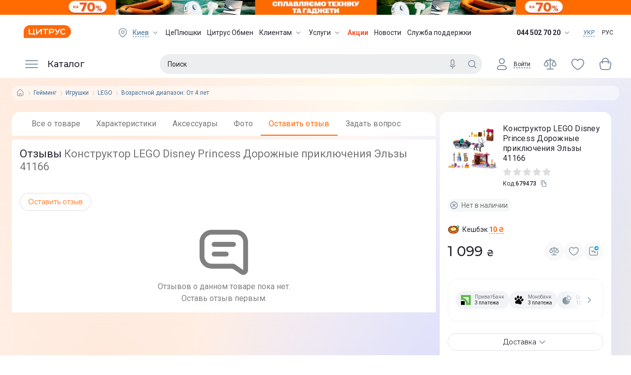

--- FILE ---
content_type: text/html; charset=utf-8
request_url: https://www.ctrs.com.ua/ru/citrus-detyam/konstruktor-lego-disney-princess-dorozhnye-priklyucheniya-elzy-679473.html?tab=reviews
body_size: 64783
content:
<!DOCTYPE html><html lang="ru"><head><meta charSet="utf-8"/><link rel="preload" as="image" imageSrcSet="/_next/image/?url=http%3A%2F%2Fi.citrus.world%2Fuploads%2Fshares%2F2025%2FSeptember%2Fsplavlyayemo-tehniku-ta-gadzheti%2Fnew%2F640x80.png%3F_t%3D1768320677&amp;w=384&amp;q=75 1x, /_next/image/?url=http%3A%2F%2Fi.citrus.world%2Fuploads%2Fshares%2F2025%2FSeptember%2Fsplavlyayemo-tehniku-ta-gadzheti%2Fnew%2F640x80.png%3F_t%3D1768320677&amp;w=640&amp;q=75 2x"/><title>Конструктор LEGO Disney Princess Дорожные приключения Эльзы 41166 ᐈ Купить Конструктор LEGO Disney Princess Дорожные приключения Эльзы 41166 по низкой цене в Киеве и Украине | интернет-магазин Цитрус</title><meta data-n-head="ssr" data-hid="viewport" name="viewport" content="width=device-width, minimum-scale=1, initial-scale=1, shrink-to-fit=no, user-scalable=0, viewport-fit=cover"/><meta name="description" content=" Уведомить о наличии ➦ Конструктор LEGO Disney Princess Дорожные приключения Эльзы 41166 Доступная цена на Конструктор LEGO Disney Princess Дорожные приключения Эльзы 41166 ✔ Кэшбек ✔ Доставка по Украине бесплатно в ближайший магазин Цитрус ✔ Рассрочка и кредит ✔ Оплата частями ᐈ Купить выгодно в интернет-магазине Цитрус"/><meta name="keywords" content="Конструктор LEGO Disney Princess Дорожные приключения Эльзы 41166, купить, цена, отзывы, характеристики, доставка, Киев, Украина"/><meta name="og:type" property="og:type" content="website"/><link rel="canonical" href="https://www.ctrs.com.ua/ru/citrus-detyam/konstruktor-lego-disney-princess-dorozhnye-priklyucheniya-elzy-679473.html"/><link rel="alternate" href="https://www.ctrs.com.ua/ru/citrus-detyam/konstruktor-lego-disney-princess-dorozhnye-priklyucheniya-elzy-679473.html" hrefLang="ru-UA"/><link rel="alternate" href="https://www.ctrs.com.ua/citrus-detyam/konstruktor-lego-disney-princess-dorozhnye-priklyucheniya-elzy-679473.html" hrefLang="uk-UA"/><meta name="og:site_name" property="og:site_name" content="Интернет-магазин Цитруc"/><meta property="og:site_name" content="Citrus"/><meta property="fb:app_id" content="1104149372991367"/><meta property="og:locale:alternate" content="ru-UA"/><meta property="og:url" content="https://www.ctrs.com.ua/ru/citrus-detyam/konstruktor-lego-disney-princess-dorozhnye-priklyucheniya-elzy-679473.html"/><meta property="og:locale" content="ru-UA"/><meta property="og:title" content="Конструктор LEGO Disney Princess Дорожные приключения Эльзы 41166. Купить Конструктор LEGO Disney Princess Дорожные приключения Эльзы 41166 по низкой цене в Киеве и Украине | интернет-магазин Цитрус"/><meta property="og:description" content=" Уведомить о наличии ➦ Конструктор LEGO Disney Princess Дорожные приключения Эльзы 41166 Тел. ☎ (044) 502-70-20. Доступная цена на Конструктор LEGO Disney Princess Дорожные приключения Эльзы 41166 ✔ Кешбэк ✔ Доставка по всей Украине и бесплатно в ближайший магазин Цитруса ✔ Рассрочка ✔ Оплата частями ✔ Кредит в интернет магазине Цитрус."/><meta property="og:image" content="https://i.citrus.world/imgcache/size_180/uploads/shop/d/0/d0213b65b63ec6c232973333b78af636.jpg"/><base href="/"/><script type="application/ld+json">{"@context":"https://schema.org","@type":"Product","name":"Конструктор LEGO Disney Princess Дорожные приключения Эльзы 41166","mpn":679473,"sku":679473,"description":true,"image":["https://i.citrus.world/uploads/shop/d/0/d0213b65b63ec6c232973333b78af636.jpg","https://i.citrus.world/uploads/shop/f/c/fc91cf1782793ab435c77860132a804b.jpg","https://i.citrus.world/uploads/shop/b/6/b639489e3e154813f5f9a22be3498b56.jpg","https://i.citrus.world/uploads/shop/0/9/09c89f6453c5b104d1e9623c369b4c30.jpg","https://i.citrus.world/uploads/shop/9/4/947831b246ff648be4d5c8f2acec5496.jpg","https://i.citrus.world/uploads/shop/e/f/efe0834a381ada5dc57dc92729f51e12.jpg","https://i.citrus.world/uploads/shop/2/9/2936897eb3c8812fc2f4e2dcde0bb781.jpg","https://i.citrus.world/uploads/shop/5/4/544936d420c542a9473ac6c27a4fa1bc.jpg","https://i.citrus.world/uploads/shop/1/1/115ca5dee152e4a255dcc6bbd843d96c.jpg","https://i.citrus.world/uploads/shop/9/b/9b5f39cfe3ac1824ca83286874dcd554.jpg"],"brand":{"@type":"brand","name":"LEGO"},"offers":{"@type":"Offer","priceValidUntil":"2026-01-31","url":"https://www.ctrs.com.ua/citrus-detyam/konstruktor-lego-disney-princess-dorozhnye-priklyucheniya-elzy-679473.html","priceCurrency":"UAH","price":1099,"seller":{"@type":"Organization","name":"https://www.ctrs.com.ua/"},"availability":"http://schema.org/OutOfStock"}}</script><script type="application/ld+json">{"@context":"https://schema.org","@type":"BreadcrumbList","itemListElement":[{"@type":"ListItem","position":1,"item":{"@id":"https://www.ctrs.com.ua/gejming","name":"Гейминг"}},{"@type":"ListItem","position":2,"item":{"@id":"https://www.ctrs.com.ua/citrus-detyam","name":"Игрушки"}},{"@type":"ListItem","position":3,"item":{"@id":"https://www.ctrs.com.ua/citrus-detyam/brand-lego","name":"LEGO"}},{"@type":"ListItem","position":4,"item":{"@id":"https://www.ctrs.com.ua/citrus-detyam/brand-lego/vozrastnoy-diapazon_ot-4-let","name":"Возрастной диапазон: От 4 лет"}}]}</script><meta name="copyright" lang="ru" content="© Интернет-магазин Цитрус - гаджеты и аксессуары 2000-2026"/><meta name="next-head-count" content="23"/><link rel="preconnect" href="https://i.citrus.world"/><link rel="apple-touch-icon" sizes="180x180" href="/apple-touch-icon.png"/><link rel="icon" type="image/png" sizes="32x32" href="/favicon-32x32.png"/><link rel="icon" type="image/png" sizes="16x16" href="/favicon-16x16.png"/><link rel="manifest" href="/site.webmanifest"/><link rel="mask-icon" href="/safari-pinned-tab.svg" color="#ff680a"/><meta name="msapplication-TileColor" content="#da532c"/><meta name="theme-color" content="#ffffff"/><meta charSet="utf-8"/><meta name="author" content="citrus fe team"/><meta name="facebook-domain-verification" content="2ooxqfgbcfhqz561k1yxsplzkv4cne"/><meta name="google-site-verification" content="DWJUjOJ8u7pCtiAaRZcUO7W3mNvVVJvrP4kcDe4fpTE"/><script type="application/ld+json">{"@context":"http://schema.org","@type":"WebSite","url":"https://www.ctrs.com.ua/","potentialAction":{"@type":"SearchAction","target":"https://www.ctrs.com.ua/search?query={search_term_string}","query-input":"required name=search_term_string"}}</script><script type="application/ld+json">{"@context":"http://schema.org","@type":"Organization","name":"Цитрус — гаджеты и аксессуары","url":"https://www.ctrs.com.ua/","logo":"https://i.citrus.world/pictures/all/svg/citrus_brand_new_logo.svg","foundingDate":"2000","contactPoint":[{"@type":"ContactPoint","telephone":"+38-044-502-70-20","contactType":"Sales"},{"@type":"ContactPoint","telephone":"+38-044-503-70-30","contactType":"Customer Support","email":"support@ctrs.com.ua"}],"sameAs":["https://www.facebook.com/ctrs.com.ua","https://www.instagram.com/citrus_ua/","https://www.linkedin.com/company/citrus-trade-llc"]}</script><link rel="preload" href="/_next/static/media/904be59b21bd51cb-s.p.woff2" as="font" type="font/woff2" crossorigin="anonymous" data-next-font="size-adjust"/><link rel="preload" href="/_next/static/media/47cbc4e2adbc5db9-s.p.woff2" as="font" type="font/woff2" crossorigin="anonymous" data-next-font="size-adjust"/><script id="tgp-shim" data-nscript="beforeInteractive">(function(){var w=window;var q=w.__tgpq||[];var d=null;function s(){if(d){return d.apply(this,arguments)}q.push([].slice.call(arguments))}s.__shim=true;try{var tgp=s}catch(e){}try{Object.defineProperty(w,'tgp',{configurable:true,enumerable:false,get:function(){return s},set:function(fn){d=typeof fn==='function'?fn:null;if(d&&q.length){var items=q.splice(0);for(var i=0;i<items.length;i++){try{d.apply(null,items[i])}catch(e){console.error('[tgp] call failed',e)}}}}})}catch(e){w.tgp=s}w.__tgpq=q})();</script><link rel="preload" href="/_next/static/css/edaae4af39737b25.css" as="style"/><link rel="stylesheet" href="/_next/static/css/edaae4af39737b25.css" data-n-g=""/><link rel="preload" href="/_next/static/css/f6457003b2d7aba7.css" as="style"/><link rel="stylesheet" href="/_next/static/css/f6457003b2d7aba7.css" data-n-p=""/><link rel="preload" href="/_next/static/css/daf077ba448139ef.css" as="style"/><link rel="stylesheet" href="/_next/static/css/daf077ba448139ef.css"/><link rel="preload" href="/_next/static/css/52b87e19318469ec.css" as="style"/><link rel="stylesheet" href="/_next/static/css/52b87e19318469ec.css"/><link rel="preload" href="/_next/static/css/7568538184666fd3.css" as="style"/><link rel="stylesheet" href="/_next/static/css/7568538184666fd3.css"/><noscript data-n-css=""></noscript><script defer="" nomodule="" src="/_next/static/chunks/polyfills-42372ed130431b0a.js"></script><script defer="" src="/_next/static/chunks/9554-f45973b2617e6dc9.js"></script><script defer="" src="/_next/static/chunks/5331-b9074f5228eabe41.js"></script><script defer="" src="/_next/static/chunks/247-b18b679381bd2ff7.js"></script><script defer="" src="/_next/static/chunks/9187.6e90252b6cc6eaf9.js"></script><script defer="" src="/_next/static/chunks/5463-a54ee51811e989db.js"></script><script defer="" src="/_next/static/chunks/3561.3f23f009ec5f7538.js"></script><script src="/_next/static/chunks/webpack-4a63362e55597230.js" defer=""></script><script src="/_next/static/chunks/framework-9aed8b29746770a5.js" defer=""></script><script src="/_next/static/chunks/main-a367e84f939d96bc.js" defer=""></script><script src="/_next/static/chunks/pages/_app-10f53dcb26dd38d8.js" defer=""></script><script src="/_next/static/chunks/7420-96ef08d3f5a72e4b.js" defer=""></script><script src="/_next/static/chunks/2720-08855a015b849311.js" defer=""></script><script src="/_next/static/chunks/3623-9165e643702e3e9c.js" defer=""></script><script src="/_next/static/chunks/6086-9d05439d6ebb3aba.js" defer=""></script><script src="/_next/static/chunks/pages/%5B...dynamic%5D-268efb6510c640a7.js" defer=""></script><script src="/_next/static/0x7Hg92HQO_OXoDHOuYa_/_buildManifest.js" defer=""></script><script src="/_next/static/0x7Hg92HQO_OXoDHOuYa_/_ssgManifest.js" defer=""></script></head><body><div id="__next"><div class="__variable_50b907 __variable_0cb770"><div class="df fdc full rootBg"><header class="Header_header__Lv7NX product-page top-banner-head"><div style="display:none"><a href="/ru/odesa/">odesa</a><a href="/ru/dnipro/">dnipro</a><a href="/ru/kharkiv/">kharkiv</a><a href="/ru/lviv/">lviv</a><a href="/ru/zaporizhzhya/">zaporizhzhya</a><a href="/ru/poltava/">poltava</a><a href="/ru/ternopil/">ternopil</a><a href="/ru/ivano-frankivsk/">ivano-frankivsk</a><a href="/ru/vinnytsia/">vinnytsia</a><a href="/ru/zhytomyr/">zhytomyr</a><a href="/ru/khmelnytskyy/">khmelnytskyy</a><a href="/ru/mykoliyiv/">mykoliyiv</a><a href="/ru/kryvyi-rih/">kryvyi-rih</a><a href="/ru/kropyvnytskyi/">kropyvnytskyi</a></div><div style="background-color:#ff6b00" class="t0 l0 r0 top-banner TopBanner_topBanner__FvJdJ"><a class="df jcc full-height TopBanner_link__ur9f4" href="/actions/splavlyayemo-tehniku-ta-gadzheti/" target="_blank" rel="noreferrer"><span style="box-sizing:border-box;display:inline-block;overflow:hidden;width:initial;height:initial;background:none;opacity:1;border:0;margin:0;padding:0;position:relative;max-width:100%"><span style="box-sizing:border-box;display:block;width:initial;height:initial;background:none;opacity:1;border:0;margin:0;padding:0;max-width:100%"><img style="display:block;max-width:100%;width:initial;height:initial;background:none;opacity:1;border:0;margin:0;padding:0" alt="" aria-hidden="true" src="data:image/svg+xml,%3csvg%20xmlns=%27http://www.w3.org/2000/svg%27%20version=%271.1%27%20width=%27320%27%20height=%2740%27/%3e"/></span><img alt="" srcSet="/_next/image/?url=http%3A%2F%2Fi.citrus.world%2Fuploads%2Fshares%2F2025%2FSeptember%2Fsplavlyayemo-tehniku-ta-gadzheti%2Fnew%2F640x80.png%3F_t%3D1768320677&amp;w=384&amp;q=75 1x, /_next/image/?url=http%3A%2F%2Fi.citrus.world%2Fuploads%2Fshares%2F2025%2FSeptember%2Fsplavlyayemo-tehniku-ta-gadzheti%2Fnew%2F640x80.png%3F_t%3D1768320677&amp;w=640&amp;q=75 2x" src="/_next/image/?url=http%3A%2F%2Fi.citrus.world%2Fuploads%2Fshares%2F2025%2FSeptember%2Fsplavlyayemo-tehniku-ta-gadzheti%2Fnew%2F640x80.png%3F_t%3D1768320677&amp;w=640&amp;q=75" decoding="async" data-nimg="intrinsic" class="TopBanner_topBannerImg__SMd3F" style="position:absolute;top:0;left:0;bottom:0;right:0;box-sizing:border-box;padding:0;border:none;margin:auto;display:block;width:0;height:0;min-width:100%;max-width:100%;min-height:100%;max-height:100%;background-size:cover;background-position:0% 0%;filter:blur(20px);background-image:url(&quot;[data-uri]&quot;)"/><noscript><img alt="" decoding="async" data-nimg="intrinsic" style="position:absolute;top:0;left:0;bottom:0;right:0;box-sizing:border-box;padding:0;border:none;margin:auto;display:block;width:0;height:0;min-width:100%;max-width:100%;min-height:100%;max-height:100%" class="TopBanner_topBannerImg__SMd3F" srcSet="/_next/image/?url=http%3A%2F%2Fi.citrus.world%2Fuploads%2Fshares%2F2025%2FSeptember%2Fsplavlyayemo-tehniku-ta-gadzheti%2Fnew%2F640x80.png%3F_t%3D1768320677&amp;w=384&amp;q=75 1x, /_next/image/?url=http%3A%2F%2Fi.citrus.world%2Fuploads%2Fshares%2F2025%2FSeptember%2Fsplavlyayemo-tehniku-ta-gadzheti%2Fnew%2F640x80.png%3F_t%3D1768320677&amp;w=640&amp;q=75 2x" src="/_next/image/?url=http%3A%2F%2Fi.citrus.world%2Fuploads%2Fshares%2F2025%2FSeptember%2Fsplavlyayemo-tehniku-ta-gadzheti%2Fnew%2F640x80.png%3F_t%3D1768320677&amp;w=640&amp;q=75"/></noscript></span><span style="box-sizing:border-box;display:inline-block;overflow:hidden;width:initial;height:initial;background:none;opacity:1;border:0;margin:0;padding:0;position:relative;max-width:100%"><span style="box-sizing:border-box;display:block;width:initial;height:initial;background:none;opacity:1;border:0;margin:0;padding:0;max-width:100%"><img style="display:block;max-width:100%;width:initial;height:initial;background:none;opacity:1;border:0;margin:0;padding:0" alt="" aria-hidden="true" src="data:image/svg+xml,%3csvg%20xmlns=%27http://www.w3.org/2000/svg%27%20version=%271.1%27%20width=%271039%27%20height=%2730%27/%3e"/></span><img alt="" src="[data-uri]" decoding="async" data-nimg="intrinsic" class="TopBanner_topBannerImg__SMd3F" style="position:absolute;top:0;left:0;bottom:0;right:0;box-sizing:border-box;padding:0;border:none;margin:auto;display:block;width:0;height:0;min-width:100%;max-width:100%;min-height:100%;max-height:100%;background-size:cover;background-position:0% 0%;filter:blur(20px);background-image:url(&quot;[data-uri]&quot;)"/><noscript><img alt="" loading="lazy" decoding="async" data-nimg="intrinsic" style="position:absolute;top:0;left:0;bottom:0;right:0;box-sizing:border-box;padding:0;border:none;margin:auto;display:block;width:0;height:0;min-width:100%;max-width:100%;min-height:100%;max-height:100%" class="TopBanner_topBannerImg__SMd3F" srcSet="/_next/image/?url=https%3A%2F%2Fi.citrus.world%2Fuploads%2Fshares%2F2025%2FSeptember%2Fsplavlyayemo-tehniku-ta-gadzheti%2Fnew%2F2048x60.png%3F_t%3D1768320677&amp;w=1080&amp;q=75 1x, /_next/image/?url=https%3A%2F%2Fi.citrus.world%2Fuploads%2Fshares%2F2025%2FSeptember%2Fsplavlyayemo-tehniku-ta-gadzheti%2Fnew%2F2048x60.png%3F_t%3D1768320677&amp;w=3840&amp;q=75 2x" src="/_next/image/?url=https%3A%2F%2Fi.citrus.world%2Fuploads%2Fshares%2F2025%2FSeptember%2Fsplavlyayemo-tehniku-ta-gadzheti%2Fnew%2F2048x60.png%3F_t%3D1768320677&amp;w=3840&amp;q=75"/></noscript></span></a></div><div class="dn first-line-header Header_headerFirstLine__f9BTE"><div class="main-container df jcsb aic full-width Header_headerFirstLineContainer__vP5Bb"><a class="Header_logo__1cNlA" href="/ru/"><img src="/images/logo.svg" alt="Citrus Logo Image" width="96" height="26"/></a><ul class="df lstn jcsb TopMenu_menu__NZk1a"><li><div class="df aic link"><svg viewBox="0 0 24 24" fill="currentColor" class="icon-component City_location___q6oa"><path fill-rule="evenodd" clip-rule="evenodd" d="M11.9997 3C14.1886 2.99978 16.2887 3.86353 17.8328 5.40211C21.0557 8.61388 21.0557 13.7966 17.8328 17.0083L13.5863 21.2305C12.7087 22.103 11.2913 22.103 10.4137 21.2306L6.16715 17.0094C2.94431 13.7977 2.94428 8.61505 6.16708 5.40328C7.71086 3.86443 9.81083 3.00022 11.9997 3ZM11.9999 4.5C13.7945 4.49982 15.513 5.20813 16.7741 6.46467C19.4086 9.09014 19.4084 13.3203 16.774 15.9458L12.5287 20.1667C12.2362 20.4576 11.7637 20.4576 11.4712 20.1668L7.22582 15.9467C4.59134 13.3212 4.59147 9.09113 7.22606 6.46562C8.48684 5.20883 10.2052 4.50018 11.9999 4.5ZM12.0048 7.50001V7.5L12.0003 7.5C10.0451 7.50014 8.45812 9.0811 8.45053 11.0362C8.44294 12.9913 10.0176 14.5846 11.9727 14.5999C13.9278 14.6152 15.5272 13.0468 15.5503 11.0918H15.5503L15.5503 11.0873C15.5615 9.11775 13.9743 7.51187 12.0048 7.50001ZM9.95052 11.042C9.9549 9.91379 10.8701 9.00131 11.9981 9C13.1376 9.00809 14.0556 9.93696 14.0503 11.0765C14.0358 12.2043 13.1127 13.1088 11.9844 13.0999C10.8555 13.0911 9.94613 12.1711 9.95052 11.042Z" fill="currentColor"></path></svg><span class="City_currentCity__s8wES link link-dashed"></span><svg viewBox="0 0 24 24" fill="currentColor" class="icon-component ArrowTrigger_arrow__bDatM"><path xmlns="http://www.w3.org/2000/svg" fill-rule="evenodd" clip-rule="evenodd" d="M6.46967 9.46717C6.76256 9.17427 7.23744 9.17427 7.53033 9.46717L12 13.9368L16.4697 9.46717C16.7626 9.17427 17.2374 9.17427 17.5303 9.46717C17.8232 9.76006 17.8232 10.2349 17.5303 10.5278L12.5303 15.5278C12.3897 15.6685 12.1989 15.7475 12 15.7475C11.8011 15.7475 11.6103 15.6685 11.4697 15.5278L6.46967 10.5278C6.17678 10.2349 6.17678 9.76006 6.46967 9.46717Z" fill="currentColor"></path></svg></div></li><li class="df aic"><a href="/ru/plushki/">ЦеПлюшки</a></li><li class="df aic"><a href="/ru/obmen/">Цитрус Обмен</a></li><li class="df aic"><div class="dib"><a class="df aic TopMenu_link__BFYCp" href="/ru/about/">Клиентам<svg viewBox="0 0 24 24" fill="currentColor" class="icon-component TopMenu_trigger__SnlV_ ArrowTrigger_arrow__bDatM"><path xmlns="http://www.w3.org/2000/svg" fill-rule="evenodd" clip-rule="evenodd" d="M6.46967 9.46717C6.76256 9.17427 7.23744 9.17427 7.53033 9.46717L12 13.9368L16.4697 9.46717C16.7626 9.17427 17.2374 9.17427 17.5303 9.46717C17.8232 9.76006 17.8232 10.2349 17.5303 10.5278L12.5303 15.5278C12.3897 15.6685 12.1989 15.7475 12 15.7475C11.8011 15.7475 11.6103 15.6685 11.4697 15.5278L6.46967 10.5278C6.17678 10.2349 6.17678 9.76006 6.46967 9.46717Z" fill="currentColor"></path></svg></a></div></li><li class="df aic"><div class="dib"><a class="df aic TopMenu_link__BFYCp" href="/ru/citrus-services/">Услуги<svg viewBox="0 0 24 24" fill="currentColor" class="icon-component TopMenu_trigger__SnlV_ ArrowTrigger_arrow__bDatM"><path xmlns="http://www.w3.org/2000/svg" fill-rule="evenodd" clip-rule="evenodd" d="M6.46967 9.46717C6.76256 9.17427 7.23744 9.17427 7.53033 9.46717L12 13.9368L16.4697 9.46717C16.7626 9.17427 17.2374 9.17427 17.5303 9.46717C17.8232 9.76006 17.8232 10.2349 17.5303 10.5278L12.5303 15.5278C12.3897 15.6685 12.1989 15.7475 12 15.7475C11.8011 15.7475 11.6103 15.6685 11.4697 15.5278L6.46967 10.5278C6.17678 10.2349 6.17678 9.76006 6.46967 9.46717Z" fill="currentColor"></path></svg></a></div></li><li class="df aic highlight"><a href="/shares/" target="_blank" rel="noreferrer">Акции</a></li><li class="df aic"><a href="/news/" target="_blank" rel="noreferrer">Новости</a></li><li class="df aic"><a href="/ru/support/">Служба поддержки</a></li></ul><div class="df aic"><div class="Phones_trigger__KEpS_"><span class="Phones_phone__iP3ao">044 502 70 20</span><svg viewBox="0 0 24 24" fill="currentColor" class="icon-component ArrowTrigger_arrow__bDatM"><path xmlns="http://www.w3.org/2000/svg" fill-rule="evenodd" clip-rule="evenodd" d="M6.46967 9.46717C6.76256 9.17427 7.23744 9.17427 7.53033 9.46717L12 13.9368L16.4697 9.46717C16.7626 9.17427 17.2374 9.17427 17.5303 9.46717C17.8232 9.76006 17.8232 10.2349 17.5303 10.5278L12.5303 15.5278C12.3897 15.6685 12.1989 15.7475 12 15.7475C11.8011 15.7475 11.6103 15.6685 11.4697 15.5278L6.46967 10.5278C6.17678 10.2349 6.17678 9.76006 6.46967 9.46717Z" fill="currentColor"></path></svg></div><div class="LocaleSwitcher_languages__tkNh_"><a href="/citrus-detyam/konstruktor-lego-disney-princess-dorozhnye-priklyucheniya-elzy-679473.html?tab=reviews">УКР</a><div class="LocaleSwitcher_languagesDevider__p3_JP"></div><span class="LocaleSwitcher_active__eCYtk">РУС</span></div></div></div></div><div class="t0 full-width fixed-header Header_headerSecondLine__7y_pv"><div class="Header_headerSecondLineBlur__L8byR"></div><div class="main-container df jcsb fww full-height pr Header_headerSecondLineContainer__YxunC"><div class="MainMenu_root__SbrYw"><div class="mr8"><button type="button" class="dn aic jcfs cup on bd0 menu-trigger MainMenu_catalog__XGU87"><svg viewBox="0 0 32 32" fill="currentColor" class="icon-component MainMenu_icon__s2UM2"><path fill-rule="evenodd" clip-rule="evenodd" d="M3 9a1 1 0 0 1 1-1h24a1 1 0 1 1 0 2H4a1 1 0 0 1-1-1Zm0 7a1 1 0 0 1 1-1h24a1 1 0 1 1 0 2H4a1 1 0 0 1-1-1Zm1 6a1 1 0 1 0 0 2h24a1 1 0 1 0 0-2H4Z"></path></svg><span>Каталог</span></button></div><nav class="dn"><a href="/ru/smartfony/brand-samsung/" title="Samsung Galaxy">Samsung Galaxy</a><a href="/ru/actions/splavlyayemo-tehniku-ta-gadzheti/" title="Сплавляємо до -70%!">Сплавляємо до -70%!</a><a href="/ru/brands/apple/" title="Apple">Apple</a><a href="/ru/smartfony/" title="Смартфоны">Смартфоны</a><a href="/ru/b-u-iphone/brand-apple/sostoyanie_novyy-20/" title="Новый 2.0">Новый 2.0</a><a href="/ru/energonezalezhnist/" title="Энергетическая автономность">Энергетическая автономность</a><a href="/ru/ce-outlet/" title="Це outlet">Це outlet</a><a href="/ru/zvuk-i-muzyka/" title="Аудио">Аудио</a><a href="/ru/planshety-noutbuki-i-kompyutery/" title="Ноутбуки, планшеты, ПК, МФУ">Ноутбуки, планшеты, ПК, МФУ</a><a href="/ru/krasa-ta-zdorovya/" title="Красота и здоровье">Красота и здоровье</a><a href="/ru/tehnika-dlya-doma/" title="Техника для дома">Техника для дома</a><a href="/ru/tehnika-dlya-kuhni/" title="Техника для кухни">Техника для кухни</a><a href="/ru/televizori-ta-multimedia/" title="Телевизоры и мультимедиа">Телевизоры и мультимедиа</a><a href="/ru/gejming/" title="Гейминг">Гейминг</a><a href="/ru/smart-chasy-i-trekery/" title="Смарт-часы и трекеры">Смарт-часы и трекеры</a><a href="/ru/aksessuary-dlya-sredstv-svyazi-noutbukov/" title="Аксессуары для гаджетов">Аксессуары для гаджетов</a><a href="/ru/tovary-dlya-doma-i-auto/" title="Для дома, сада и авто">Для дома, сада и авто</a><a href="/ru/umnyy-dom/" title="Умный дом">Умный дом</a><a href="/ru/foto-video/" title="Фото и видео">Фото и видео</a><a href="/ru/samsung-galaxy-ai/" title="Samsung Galaxy AI">Samsung Galaxy AI</a><a href="/ru/smartfony/brand-samsung/seriya_galaxy-s25-fe/" title="Samsung Galaxy S25 FE">Samsung Galaxy S25 FE</a><a href="/ru/smartfony/brand-samsung/seriya_galaxy-s25-edge/" title="Samsung Galaxy S25 Edge">Samsung Galaxy S25 Edge</a><a href="/ru/smartfony/brand-samsung/seriya_galaxy-flip-7-fe/" title="Samsung Galaxy Flip 7 FE">Samsung Galaxy Flip 7 FE</a><a href="/ru/smartfony/brand-samsung/seriya_galaxy-flip-7/" title="Samsung Galaxy Flip 7">Samsung Galaxy Flip 7</a><a href="/ru/smartfony/brand-samsung/seriya_galaxy-fold-7/" title="Samsung Galaxy Fold 7">Samsung Galaxy Fold 7</a><a href="/ru/smartfony/brand-samsung/seriya_galaxy-a07/" title="Samsung Galaxy A07">Samsung Galaxy A07</a><a href="/ru/smart-chasy/brand-samsung/seriya_galaxy-watch8/" title="Samsung Galaxy Watch8">Samsung Galaxy Watch8</a><a href="/ru/smart-chasy/brand-samsung/seriya_galaxy-watch8-classic/" title="Samsung Galaxy Watch8 Classic">Samsung Galaxy Watch8 Classic</a><a href="/ru/smart-chasy/brand-samsung/seriya_galaxy-watch-ultra-2025/" title="Samsung Galaxy Watch Ultra 2025">Samsung Galaxy Watch Ultra 2025</a><a href="/ru/naushniki/brand-samsung/seriya_galaxy-buds-3-pro/" title="Samsung Galaxy Buds 3 Pro">Samsung Galaxy Buds 3 Pro</a><a href="/ru/planshety/brand-samsung/" title="Планшеты Samsung Galaxy">Планшеты Samsung Galaxy</a><a href="/ru/planshety/brand-samsung/seriya_galaxy-tab-s10-fe-wi-fi_galaxy-tab-s10-fe-5g/" title="Galaxy Tab S10 FE">Galaxy Tab S10 FE</a><a href="/ru/planshety/brand-samsung/seriya_galaxy-tab-s10-feplus-wi-fi_galaxy-tab-s10-feplus-5g/" title="Galaxy Tab S10 FE+">Galaxy Tab S10 FE+</a><a href="/ru/planshety/brand-samsung/seriya_galaxy-tab-a11-wi-fi_galaxy-tab-a11-4g/" title="Galaxy Tab A11">Galaxy Tab A11</a><a href="/ru/planshety/brand-samsung/seriya_galaxy-tab-a11plus-wi-fi_galaxy-tab-a11plus-5g/" title="Galaxy Tab A11+">Galaxy Tab A11+</a><a href="/ru/planshety/brand-samsung/seriya_galaxy-tab-s11-wi-fi_galaxy-tab-s11-5g/" title="Galaxy Tab S11">Galaxy Tab S11</a><a href="/ru/planshety/brand-samsung/seriya_galaxy-tab-s11-ultra-5g/" title="Galaxy Tab S11 Ultra">Galaxy Tab S11 Ultra</a><a href="/ru/planshety/brand-samsung/seriya_galaxy-tab-a9plus-wi-fi-2025_galaxy-tab-a9plus-5g-2025/" title="Galaxy Tab A9+">Galaxy Tab A9+</a><a href="/ru/planshety/brand-samsung/seriya_galaxy-tab-a9-wi-fi_galaxy-tab-a9-4g/" title="Galaxy Tab A9">Galaxy Tab A9</a><a href="/ru/planshety/brand-samsung/seriya_galaxy-tab-s6-lite-lte-2024/" title="Galaxy Tab S6 Lite">Galaxy Tab S6 Lite</a><a href="/ru/smartfony/brand-samsung/" title="Cмартфоны Samsung Galaxy">Cмартфоны Samsung Galaxy</a><a href="/ru/smartfony/brand-samsung/seriya_galaxy-s25-fe/" title="Samsung Galaxy S25 FE">Samsung Galaxy S25 FE</a><a href="/ru/smartfony/brand-samsung/seriya_galaxy-s25-edge/" title="Samsung Galaxy S25 Edge">Samsung Galaxy S25 Edge</a><a href="/ru/smartfony/brand-samsung/seriya_galaxy-flip-7-fe/" title="Samsung Galaxy Flip 7 FE">Samsung Galaxy Flip 7 FE</a><a href="/ru/smartfony/brand-samsung/seriya_galaxy-flip-7/" title="Samsung Galaxy Flip 7">Samsung Galaxy Flip 7</a><a href="/ru/smartfony/brand-samsung/seriya_galaxy-fold-7/" title="Samsung Galaxy Fold 7">Samsung Galaxy Fold 7</a><a href="/ru/smartfony/brand-samsung/seriya_galaxy-a07/" title="Samsung Galaxy A07">Samsung Galaxy A07</a><a href="/ru/smartfony/brand-samsung/seriya_galaxy-s25/" title="Samsung Galaxy S25">Samsung Galaxy S25</a><a href="/ru/smartfony/brand-samsung/seriya_galaxy-s25-plus/" title="Samsung Galaxy S25 Plus">Samsung Galaxy S25 Plus</a><a href="/ru/smartfony/brand-samsung/seriya_galaxy-s25-ultra/" title="Samsung Galaxy S25 Ultra">Samsung Galaxy S25 Ultra</a><a href="/ru/smartfony/brand-samsung/seriya_galaxy-s24-fe/" title="Samsung Galaxy S24 FE">Samsung Galaxy S24 FE</a><a href="/ru/smartfony/brand-samsung/seriya_galaxy-a26/" title="Samsung Galaxy A26">Samsung Galaxy A26</a><a href="/ru/smartfony/brand-samsung/seriya_galaxy-a36/" title="Samsung Galaxy A36">Samsung Galaxy A36</a><a href="/ru/smartfony/brand-samsung/seriya_galaxy-flip-6/" title="Samsung Galaxy Flip 6">Samsung Galaxy Flip 6</a><a href="/ru/smartfony/brand-samsung/seriya_galaxy-fold-6/" title="Samsung Galaxy Fold 6">Samsung Galaxy Fold 6</a><a href="/ru/naushniki/brand-samsung/" title="Наушники Samsung Galaxy Buds">Наушники Samsung Galaxy Buds</a><a href="/ru/naushniki/navushniki-samsung-galaxy-buds3-fe-gray-773600.html" title="Samsung Galaxy Buds3 FE">Samsung Galaxy Buds3 FE</a><a href="/ru/naushniki/brand-samsung/seriya_galaxy-buds-3/" title="Samsung Galaxy Buds 3">Samsung Galaxy Buds 3</a><a href="/ru/naushniki/brand-samsung/seriya_galaxy-buds-3-pro/" title="Samsung Galaxy Buds 3 Pro">Samsung Galaxy Buds 3 Pro</a><a href="/ru/naushniki/brand-samsung/seriya_galaxy-buds-2/" title="Samsung Galaxy Buds 2">Samsung Galaxy Buds 2</a><a href="/ru/naushniki/brand-samsung/seriya_galaxy-buds-fe/" title="Samsung Galaxy Buds FE">Samsung Galaxy Buds FE</a><a href="/ru/smart-chasy/brand-samsung/" title="Смарт-часы Samsung Galaxy Watch">Смарт-часы Samsung Galaxy Watch</a><a href="/ru/smart-chasy/brand-samsung/seriya_galaxy-watch8/" title="Samsung Galaxy Watch8">Samsung Galaxy Watch8</a><a href="/ru/smart-chasy/brand-samsung/seriya_galaxy-watch8-classic/" title="Samsung Galaxy Watch8 Classic">Samsung Galaxy Watch8 Classic</a><a href="/ru/smart-chasy/brand-samsung/seriya_galaxy-watch-ultra-2025/" title="Samsung Galaxy Watch Ultra">Samsung Galaxy Watch Ultra</a><a href="/ru/smart-chasy/brand-samsung/seriya_galaxy-watch6/" title="Samsung Galaxy Watch 6">Samsung Galaxy Watch 6</a><a href="/ru/smart-chasy/brand-samsung/seriya_galaxy-watch6-classic/" title="Samsung Galaxy Watch6 Classic">Samsung Galaxy Watch6 Classic</a><a href="/ru/smart-chasy/brand-samsung/seriya_galaxy-watch-7/" title="Samsung Galaxy Watch 7">Samsung Galaxy Watch 7</a><a href="/ru/smart-chasy/brand-samsung/seriya_galaxy-watch-ultra/" title="Samsung Galaxy Watch Ultra">Samsung Galaxy Watch Ultra</a><a href="/ru/chekhly-dlya-smartfonov/brand-samsung/" title="Аксессуары Samsung">Аксессуары Samsung</a><a href="/ru/chekhly-dlya-smartfonov/brand-samsung/brend-smartfona_samsung/" title="Чехлы для смартфонов Samsung original">Чехлы для смартфонов Samsung original</a><a href="/ru/chekhly-dlya-smartfonov/brend-smartfona_samsung/?order=price-asc" title="Чехлы для смартфонов Samsung от 99 ₴">Чехлы для смартфонов Samsung от 99 ₴</a><a href="/ru/chekhly-dlya-planshetov/brand-samsung/brend-plansheta_samsung/" title="Чехлы для планшетов Samsung original">Чехлы для планшетов Samsung original</a><a href="/ru/chekhly-dlya-planshetov/brend-plansheta_samsung/" title="Чехлы для планшетов Samsung">Чехлы для планшетов Samsung</a><a href="/ru/zashchitnye-plenki-dlya-smartfonov/brend-smartfona_samsung/" title="Защитное стекло и пленки для смартфонов Samsung">Защитное стекло и пленки для смартфонов Samsung</a><a href="/ru/zashchitnye-plenki-dlya-planshetov/brend-plansheta_samsung/" title="Защитные пленки для планшетов Samsung">Защитные пленки для планшетов Samsung</a><a href="/ru/zaryadnye-ustroystva-23/brand-samsung/tip_besprovodnye/" title="Зарядные устройства Samsung Беспроводные">Зарядные устройства Samsung Беспроводные</a><a href="/ru/zaryadnye-ustroystva-23/brand-samsung/" title="Зарядные устройства Samsung">Зарядные устройства Samsung</a><a href="/ru/stilusy-dlya-ekrana-67/sovmestimyy-brend_android_universalnyy/" title="Стилус для экрана">Стилус для экрана</a><a href="/ru/actions/zabigaj-na-vigodu/" title="Скидки на оригинальные аксессуары Samsung">Скидки на оригинальные аксессуары Samsung</a><a href="/ru/citrus-master/" title="Цитрус Мастер для смартфонов">Цитрус Мастер для смартфонов</a><a href="/ru/citrus-master/legkiy-start-668907.html" title="Пакет настройки &quot;Легкий Старт&quot;">Пакет настройки &quot;Легкий Старт&quot;</a><a href="/ru/citrus-master/nakleyka-zashchitnogo-stekla-planshet-561255.html" title="Услуга &quot;Наклейка защитного покрытия на смартфон&quot;">Услуга &quot;Наклейка защитного покрытия на смартфон&quot;</a><a href="/ru/citrus-master/ustanovka-i-nastroyka-mesendzhera-676792.html" title="Услуга &quot;Установка и настройка мессенджера&quot;">Услуга &quot;Установка и настройка мессенджера&quot;</a><a href="/ru/citrus-master/perenos-kontaktov-13508.html" title="Услуга &quot;Перенос контактов&quot;">Услуга &quot;Перенос контактов&quot;</a><a href="/ru/citrus-master/adlock-mobile-protection-12-mes-682848.html" title="Блокировщик рекламы AdLock Mobile Protection 12 мес.">Блокировщик рекламы AdLock Mobile Protection 12 мес.</a><a href="/ru/citrus-master/chistka-ustroystva-ot-virusov-601161.html" title="Услуга &quot;Очистка памяти на устройстве&quot;">Услуга &quot;Очистка памяти на устройстве&quot;</a><a href="/ru/citrus-master/avast-mobile-security-premium-12-mes-682858.html" title="Антивирус AVAST Mobile Security Premium 12 мес.">Антивирус AVAST Mobile Security Premium 12 мес.</a><a href="/ru/citrus-master/perenos-dannykh-ot-20-gb-601251.html" title="Услуга &quot;Миграция фото/видео до 10 ГБ&quot;">Услуга &quot;Миграция фото/видео до 10 ГБ&quot;</a><a href="/ru/startovye-pakety/" title="Стартовые пакеты">Стартовые пакеты</a><a href="/ru/shares/?type=100" title="Samsung Club by Citrus">Samsung Club by Citrus</a><a href="/ru/obmen/" title="Выгода до -90% с Цитрус Обмен">Выгода до -90% с Цитрус Обмен</a><a href="/ru/gift-certificates/" title="Подарочные сертификаты и карты">Подарочные сертификаты и карты</a><a href="/ru/brands/apple/" title="Новинки Apple">Новинки Apple</a><a href="/ru/smartfony/brand-apple/seriya_iphone-17-pro-max/" title="iPhone 17 Pro Max">iPhone 17 Pro Max</a><a href="/ru/smartfony/brand-apple/seriya_iphone-17-pro/" title="iPhone 17 Pro">iPhone 17 Pro</a><a href="/ru/smartfony/brand-apple/seriya_iphone-air/" title="iPhone Air">iPhone Air</a><a href="/ru/smartfony/brand-apple/seriya_iphone-17/" title="iPhone 17">iPhone 17</a><a href="/ru/planshety/brand-apple/seriya_ipad-11-2025/" title="iPad 11">iPad 11</a><a href="/ru/planshety/brand-apple/seriya_ipad-air-11-2025/" title="iPad Air 11&#x27;&#x27; 2025">iPad Air 11&#x27;&#x27; 2025</a><a href="/ru/planshety/brand-apple/seriya_ipad-air-13-2025/" title="iPad Air 13&#x27;&#x27; 2025">iPad Air 13&#x27;&#x27; 2025</a><a href="/ru/planshety/brand-apple/seriya_ipad-pro-11-2025/" title="iPad Pro 11&#x27;&#x27; 2025">iPad Pro 11&#x27;&#x27; 2025</a><a href="/ru/planshety/brand-apple/seriya_ipad-pro-11-2025/" title="iPad Pro 13&#x27;&#x27; 2025">iPad Pro 13&#x27;&#x27; 2025</a><a href="/ru/noutbuki-i-ultrabuki/brand-apple/seriya_macbook-pro-m5/" title="MacBook Pro M5">MacBook Pro M5</a><a href="/ru/noutbuki-i-ultrabuki/brand-apple/seriya_macbook-air-m4/" title="MacBook Air M4">MacBook Air M4</a><a href="/ru/noutbuki-i-ultrabuki/brand-apple/seriya_macbook-pro-m4-pro/" title="MacBook Pro M4 Pro">MacBook Pro M4 Pro</a><a href="/ru/noutbuki-i-ultrabuki/brand-apple/seriya_macbook-pro-m4-max/" title="MacBook Pro M4 Max">MacBook Pro M4 Max</a><a href="/ru/naushniki/becprovodnaya-garnitura-apple-airpods-pro-3-775198.html" title="AirPods Pro 3">AirPods Pro 3</a><a href="/ru/smart-chasy/brand-apple/seriya_apple-watch-series-11/" title="Apple Watch 11">Apple Watch 11</a><a href="/ru/smart-chasy/brand-apple/seriya_apple-watch-se-3/" title="Apple Watch SE 3">Apple Watch SE 3</a><a href="/ru/smart-chasy/brand-apple/seriya_apple-watch-ultra-3/" title="Apple watch Ultra 3">Apple watch Ultra 3</a><a href="/ru/imac/brand-apple/seriya_apple-imac-m4/" title="iMac M4">iMac M4</a><a href="/ru/mac-studio/" title="Mac Studio">Mac Studio</a><a href="/ru/naushniki/brand-apple/" title="Airpods">Airpods</a><a href="/ru/naushniki/becprovodnaya-garnitura-apple-airpods-pro-3-775198.html" title="AirPods Pro 3">AirPods Pro 3</a><a href="/ru/naushniki/apple-airpods-4-752177.html" title="AirPods 4">AirPods 4</a><a href="/ru/naushniki/apple-airpods-4-anc-752178.html" title="AirPods 4 ANC">AirPods 4 ANC</a><a href="/ru/naushniki/brand-apple/vid-naushnikov_polnorazmernye/" title="Airpods Max">Airpods Max</a><a href="/ru/naushniki/becprovodnaya-garnitura-apple-airpods-pro-2-usb-c-729213.html" title="Airpods Pro 2">Airpods Pro 2</a><a href="/ru/smartfony/brand-apple/" title="iPhone">iPhone</a><a href="/ru/smartfony/brand-apple/seriya_iphone-17-pro-max/" title="iPhone 17 Pro max">iPhone 17 Pro max</a><a href="/ru/smartfony/brand-apple/seriya_iphone-17-pro/" title="iPhone 17 Pro">iPhone 17 Pro</a><a href="/ru/smartfony/brand-apple/seriya_iphone-air/" title="iPhone Air">iPhone Air</a><a href="/ru/smartfony/brand-apple/seriya_iphone-17/" title="iPhone 17">iPhone 17</a><a href="/ru/smartfony/brand-apple/seriya_iphone-16e/" title="iPhone 16e">iPhone 16e</a><a href="/ru/smartfony/brand-apple/seriya_iphone-16-pro-max/" title="iPhone 16 Pro Max">iPhone 16 Pro Max</a><a href="/ru/smartfony/brand-apple/seriya_iphone-16-pro/" title="iPhone 16 Pro">iPhone 16 Pro</a><a href="/ru/smartfony/brand-apple/seriya_iphone-16-plus/" title="iPhone 16 Plus">iPhone 16 Plus</a><a href="/ru/smartfony/brand-apple/seriya_iphone-16/" title="iPhone 16">iPhone 16</a><a href="/ru/smartfony/brand-apple/seriya_iphone-15-plus/" title="iPhone 15 Plus">iPhone 15 Plus</a><a href="/ru/smartfony/brand-apple/seriya_iphone-15/" title="iPhone 15">iPhone 15</a><a href="/ru/smartfony/brand-apple/seriya_iphone-13/" title="iPhone 13">iPhone 13</a><a href="/ru/smart-chasy/brand-apple/" title="Apple Watch">Apple Watch</a><a href="/ru/smart-chasy/brand-apple/seriya_apple-watch-series-11/" title="Apple Watch 11">Apple Watch 11</a><a href="/ru/smart-chasy/brand-apple/seriya_apple-watch-se-3/" title="Apple Watch SE 3">Apple Watch SE 3</a><a href="/ru/smart-chasy/brand-apple/seriya_apple-watch-ultra-3/" title="Apple watch Ultra 3">Apple watch Ultra 3</a><a href="/ru/smart-chasy/brand-apple/seriya_apple-watch-series-10/" title="Apple Watch 10">Apple Watch 10</a><a href="/ru/smart-chasy/brand-apple/seriya_apple-watch-se-2024/" title="Apple Watch SE 2024">Apple Watch SE 2024</a><a href="/ru/smart-chasy/brand-apple/seriya_apple-watch-ultra-2/" title="Apple Watch Ultra 2">Apple Watch Ultra 2</a><a href="/ru/smart-chasy/brand-apple/seriya_apple-watch-se-2023/" title="Apple Watch SE 2023">Apple Watch SE 2023</a><a href="/ru/noutbuki-i-ultrabuki/brand-apple/" title="Mac">Mac</a><a href="/ru/noutbuki-i-ultrabuki/brand-apple/seriya_macbook-pro-m5/" title="MacBook Pro M5">MacBook Pro M5</a><a href="/ru/noutbuki-i-ultrabuki/brand-apple/seriya_macbook-pro-m4/" title="MacBook Pro M4">MacBook Pro M4</a><a href="/ru/noutbuki-i-ultrabuki/brand-apple/seriya_macbook-pro-m4-max/" title="MacBook Pro M4 Max">MacBook Pro M4 Max</a><a href="/ru/noutbuki-i-ultrabuki/brand-apple/seriya_macbook-pro-m4-pro/" title="MacBook Pro M4 Pro">MacBook Pro M4 Pro</a><a href="/ru/noutbuki-i-ultrabuki/brand-apple/seriya_macbook-air-m4/" title="MacBook Air M4">MacBook Air M4</a><a href="/ru/noutbuki-i-ultrabuki/brand-apple/lineyka_macbook-air/seriya_macbook-air-m3/" title="Macbook Air M3">Macbook Air M3</a><a href="/ru/noutbuki-i-ultrabuki/brand-apple/seriya_macbook-air-m2/" title="Macbook Air M2">Macbook Air M2</a><a href="/ru/noutbuki-i-ultrabuki/brand-apple/seriya_macbook-air-m1/" title="Macbook Air M1">Macbook Air M1</a><a href="/ru/imac/brand-apple/seriya_apple-imac-m4/" title="iMac M4">iMac M4</a><a href="/ru/mac-mini/protsessor_apple-m4/" title="Mac mini M4">Mac mini M4</a><a href="/ru/mac-mini/apple-mac-mini-m4-pro-chip-16gpu24ram512gb-2024-754998.html" title="Mac mini M4 Pro">Mac mini M4 Pro</a><a href="/ru/planshety/brand-apple/" title="iPad">iPad</a><a href="/ru/planshety/brand-apple/seriya_ipad-air-11-2025/" title="iPad Air 11&#x27;&#x27; 2025">iPad Air 11&#x27;&#x27; 2025</a><a href="/ru/planshety/brand-apple/seriya_ipad-air-13-2025/" title="iPad Air 13&#x27;&#x27; 2025">iPad Air 13&#x27;&#x27; 2025</a><a href="/ru/planshety/brand-apple/seriya_ipad-11-2025/" title="iPad 11">iPad 11</a><a href="/ru/planshety/brand-apple/seriya_ipad-10-wi-fi-2022/" title="iPad 10 Wi-Fi">iPad 10 Wi-Fi</a><a href="/ru/planshety/brand-apple/seriya_ipad-pro-11-2025/" title="iPad Pro 11&#x27;&#x27; 2025">iPad Pro 11&#x27;&#x27; 2025</a><a href="/ru/planshety/brand-apple/seriya_ipad-pro-13-2025/" title="iPad Pro 13&#x27;&#x27; 2025">iPad Pro 13&#x27;&#x27; 2025</a><a href="/ru/planshety/brand-apple/seriya_ipad-pro-11-2024/" title="iPad Pro 11&quot; 2024">iPad Pro 11&quot; 2024</a><a href="/ru/planshety/brand-apple/seriya_ipad-pro-13-2024/" title="iPad Pro 13&quot; 2024">iPad Pro 13&quot; 2024</a><a href="/ru/planshety/brand-apple/seriya_ipad-air-11-2024/" title="iPad Air 11&quot; 2024">iPad Air 11&quot; 2024</a><a href="/ru/planshety/brand-apple/seriya_ipad-air-13-2024/" title="iPad Air 13&quot; 2024">iPad Air 13&quot; 2024</a><a href="/ru/planshety/brand-apple/seriya_ipad-mini-83-2024/" title="iPad mini 2024">iPad mini 2024</a><a href="/ru/mediapleery/brand-apple/" title="Apple TV">Apple TV</a><a href="/ru/mac-studio/" title="Mac Studio">Mac Studio</a><a href="/ru/monitory/brand-apple/" title="Studio Display">Studio Display</a><a href="/ru/poiskovye-brelki-i-gps-trekery/brand-apple/" title="AirTag">AirTag</a><a href="/ru/actions/originalni-apple/" title="Аксессуары Apple">Аксессуары Apple</a><a href="/ru/zaryadnye-ustroystva-23/brand-apple/tip_setevye-adaptery/" title="Блок питания и адаптеры Apple">Блок питания и адаптеры Apple</a><a href="/ru/kabeli-45/brand-apple/" title="Кабели Apple">Кабели Apple</a><a href="/ru/zaryadnye-ustroystva-23/brand-apple/tip_besprovodnye/" title="Беспроводные Apple MagSafe">Беспроводные Apple MagSafe</a><a href="/ru/stilusy-dlya-ekrana-67/sovmestimyy-brend_apple/" title="Стилусы для экрану Apple Pencil">Стилусы для экрану Apple Pencil</a><a href="/ru/myshi/brand-apple/" title="Мыши Apple Magic Mouse">Мыши Apple Magic Mouse</a><a href="/ru/klaviatury/brand-apple/" title="Клавиатуры Apple Magic">Клавиатуры Apple Magic</a><a href="/ru/chekhly-dlya-smartfonov/brend-smartfona_apple/" title="Чехлы для iPhone">Чехлы для iPhone</a><a href="/ru/chekhly-dlya-planshetov/brend-plansheta_apple/" title="Чехлы для iPad">Чехлы для iPad</a><a href="/ru/chexly-i-sumki-dlya-noutbukov/podkhodit-dlya-brenda_apple/" title="Чехлы и сумки для Macbook">Чехлы и сумки для Macbook</a><a href="/ru/aksessuary-dlya-naushnikov/sovmestimyy-brend_apple/" title="Кейсы для Airpods">Кейсы для Airpods</a><a href="/ru/aksessuary-dlya-smart-chasov/developer_apple/" title="Ремешки для Apple Watch">Ремешки для Apple Watch</a><a href="/ru/aksessuary-dlya-airtag/" title="Аксессуары для Airtag">Аксессуары для Airtag</a><a href="/ru/obmen/" title="Выгода до -90% с Цитрус Обмен">Выгода до -90% с Цитрус Обмен</a><a href="/ru/smartfony/" title="Смартфоны">Смартфоны</a><a href="/ru/smartfony/brand-samsung/" title="Смартфоны Samsung">Смартфоны Samsung</a><a href="/ru/smartfony/brand-samsung/seriya_galaxy-s25-fe/" title="Samsung Galaxy S25 FE">Samsung Galaxy S25 FE</a><a href="/ru/smartfony/brand-samsung/seriya_galaxy-s25-edge/" title="Samsung Galaxy S25 Edge">Samsung Galaxy S25 Edge</a><a href="/ru/smartfony/brand-samsung/seriya_galaxy-flip-7-fe/" title="Samsung Galaxy Flip 7 FE">Samsung Galaxy Flip 7 FE</a><a href="/ru/smartfony/brand-samsung/seriya_galaxy-flip-7/" title="Samsung Galaxy Flip 7">Samsung Galaxy Flip 7</a><a href="/ru/smartfony/brand-samsung/seriya_galaxy-fold-7/" title="Samsung Galaxy Fold 7">Samsung Galaxy Fold 7</a><a href="/ru/smartfony/brand-samsung/seriya_galaxy-a07/" title="Samsung Galaxy A07">Samsung Galaxy A07</a><a href="/ru/smartfony/brand-samsung/seriya_galaxy-s25/" title="Samsung Galaxy S25">Samsung Galaxy S25</a><a href="/ru/smartfony/brand-samsung/seriya_galaxy-s25-plus/" title="Samsung Galaxy S25 Plus">Samsung Galaxy S25 Plus</a><a href="/ru/smartfony/brand-samsung/seriya_galaxy-s25-ultra/" title="Samsung Galaxy S25 Ultra">Samsung Galaxy S25 Ultra</a><a href="/ru/smartfony/brand-samsung/seriya_galaxy-a26/" title="Samsung Galaxy A26">Samsung Galaxy A26</a><a href="/ru/smartfony/brand-samsung/seriya_galaxy-a36/" title="Samsung Galaxy A36">Samsung Galaxy A36</a><a href="/ru/smartfony/brand-samsung/seriya_galaxy-a56/" title="Samsung Galaxy A56">Samsung Galaxy A56</a><a href="/ru/smartfony/brand-samsung/seriya_galaxy-s24-fe/" title="Samsung Galaxy S24 FE">Samsung Galaxy S24 FE</a><a href="/ru/smartfony/brand-apple/" title="Смартфоны Apple">Смартфоны Apple</a><a href="/ru/smartfony/brand-apple/seriya_iphone-17-pro-max/" title="iPhone 17 Pro Max">iPhone 17 Pro Max</a><a href="/ru/smartfony/brand-apple/seriya_iphone-17-pro/" title="iPhone 17 Pro">iPhone 17 Pro</a><a href="/ru/smartfony/brand-apple/seriya_iphone-air/" title="iPhone Air">iPhone Air</a><a href="/ru/smartfony/brand-apple/seriya_iphone-17/" title="iPhone 17">iPhone 17</a><a href="/ru/smartfony/brand-apple/seriya_iphone-16-pro-max/" title="iPhone 16 Pro Max">iPhone 16 Pro Max</a><a href="/ru/smartfony/brand-apple/seriya_iphone-16-plus/" title="iPhone 16 Plus">iPhone 16 Plus</a><a href="/ru/smartfony/brand-apple/seriya_iphone-16/" title="iPhone 16">iPhone 16</a><a href="/ru/smartfony/brand-apple/seriya_iphone-16e/" title="iPhone 16e">iPhone 16e</a><a href="/ru/smartfony/brand-apple/seriya_iphone-15/" title="iPhone 15">iPhone 15</a><a href="/ru/smartfony/brand-apple/seriya_iphone-13/" title="iPhone 13">iPhone 13</a><a href="/ru/smartfony/brand-realme/" title="Смартфоны realme">Смартфоны realme</a><a href="/ru/smartfony/brand-realme/seriya_15-pro-5g/" title="realme 15 Pro">realme 15 Pro</a><a href="/ru/smartfony/brand-realme/seriya_15t-5g/" title="realme 15T">realme 15T</a><a href="/ru/smartfony/brand-realme/seriya_15-5g/" title="realme 15">realme 15</a><a href="/ru/smartfony/brand-realme/seriya_note-70/" title="realme Note 70">realme Note 70</a><a href="/ru/smartfony/brand-realme/seriya_c71/" title="realme C71">realme C71</a><a href="/ru/smartfony/brand-realme/seriya_realme-gt-7/" title="realme GT 7">realme GT 7</a><a href="/ru/smartfony/brand-realme/seriya_c75/" title="realme C75">realme C75</a><a href="/ru/smartfony/brand-realme/seriya_note-60/" title="realme Note 60">realme Note 60</a><a href="/ru/smartfony/brand-realme/seriya_note-60x/" title="realme Note 60x">realme Note 60x</a><a href="/ru/smartfony/brand-oppo/" title="Смартфоны OPPO">Смартфоны OPPO</a><a href="/ru/smartfony/brand-oppo/seriya_a5/" title="OPPO A5">OPPO A5</a><a href="/ru/smartfony/brand-oppo/seriya_a5kh/" title="OPPO A5х">OPPO A5х</a><a href="/ru/smartfony/brand-oppo/seriya_a5-pro-4g/" title="OPPO A5 Pro 4G">OPPO A5 Pro 4G</a><a href="/ru/smartfony/brand-oppo/seriya_a5-pro-5g/" title="OPPO A5 Pro 5G">OPPO A5 Pro 5G</a><a href="/ru/smartfony/brand-oppo/seriya_reno13-5g/" title="Oppo Reno13 5G">Oppo Reno13 5G</a><a href="/ru/smartfony/brand-oppo/seriya_reno13-fs-5g/" title="Oppo Reno13 FS 5G">Oppo Reno13 FS 5G</a><a href="/ru/smartfony/brand-oppo/seriya_a3/" title="OPPO  A3">OPPO  A3</a><a href="/ru/smartfony/brand-oppo/seriya_a3x/" title="OPPO A3x">OPPO A3x</a><a href="/ru/smartfony/brand-infinix/" title="Смартфоны Infinix">Смартфоны Infinix</a><a href="/ru/smartfony/brand-infinix/seriya_smart-10/" title="Infinix SMART 10">Infinix SMART 10</a><a href="/ru/smartfony/brand-infinix/seriya_smart-10-plus/" title="Infinix SMART 10 Plus">Infinix SMART 10 Plus</a><a href="/ru/smartfony/brand-infinix/seriya_hot-60i/" title="Infinix HOT 60i">Infinix HOT 60i</a><a href="/ru/smartfony/brand-infinix/seriya_hot-60-pro/" title="Infinix HOT 60 Pro">Infinix HOT 60 Pro</a><a href="/ru/smartfony/brand-infinix/seriya_hot-60-pro-plus/" title="Infinix HOT 60 Pro Plus">Infinix HOT 60 Pro Plus</a><a href="/ru/smartfony/brand-motorola/" title="Смартфоны Motorola">Смартфоны Motorola</a><a href="/ru/smartfony/brand-poco/" title="Смартфоны POCO">Смартфоны POCO</a><a href="/ru/smartfony/brand-xiaomi/" title="Смартфоны Xiaomi">Смартфоны Xiaomi</a><a href="/ru/smartfony/brand-tecno-mobile/" title="Смартфоны TECNO">Смартфоны TECNO</a><a href="/ru/mobilnye-telefony/" title="Мобильные телефоны">Мобильные телефоны</a><a href="/ru/actions/zachohlyatis-dozvoleno/" title="Скидки на чехлы до -80%">Скидки на чехлы до -80%</a><a href="/ru/chekhly-dlya-smartfonov/brend-smartfona_apple/" title="Чехлы на iPhone">Чехлы на iPhone</a><a href="/ru/chekhly-dlya-smartfonov/brend-smartfona_universalnyy_poco_motorola_realme_xiaomi_samsung_oppo_oneplus/" title="Чехлы на Android">Чехлы на Android</a><a href="/ru/kabeli-45/" title="Кабели">Кабели</a><a href="/ru/zaryadnye-ustroystva-23/" title="Зарядные устройства">Зарядные устройства</a><a href="/ru/zaryadnye-ustroystva-23/tip_besprovodnye/" title="Беспроводные зарядки">Беспроводные зарядки</a><a href="/ru/zashchitnye-plenki-dlya-smartfonov/" title="Защитные стекла и пленки">Защитные стекла и пленки</a><a href="/ru/naushniki/" title="Наушники">Наушники</a><a href="/ru/selfi-monopody-i-shtativy/" title="Селфи-моноподы и штативы">Селфи-моноподы и штативы</a><a href="/ru/karty-pamyati/" title="Карты памяти">Карты памяти</a><a href="/ru/portativnye-batarei/" title="Портативные батареи">Портативные батареи</a><a href="/ru/citrus-master/" title="Цитрус Мастер для смартфонов">Цитрус Мастер для смартфонов</a><a href="/ru/citrus-master/legkiy-start-668907.html" title="Пакет настройки &quot;Легкий Старт&quot;">Пакет настройки &quot;Легкий Старт&quot;</a><a href="/ru/citrus-master/nakleyka-zashchitnogo-stekla-planshet-561255.html" title="Услуга &quot;Наклейка защитного покрытия на смартфон&quot;">Услуга &quot;Наклейка защитного покрытия на смартфон&quot;</a><a href="/ru/citrus-master/ustanovka-i-nastroyka-mesendzhera-676792.html" title="Услуга &quot;Установка и настройка месенджера&quot;">Услуга &quot;Установка и настройка месенджера&quot;</a><a href="/ru/citrus-master/perenos-kontaktov-13508.html" title="Услуга &quot;Перенос контактов&quot;">Услуга &quot;Перенос контактов&quot;</a><a href="/ru/citrus-master/adlock-mobile-protection-12-mes-682848.html" title="Блокировщик рекламы AdLock Mobile Protection 12 мес.">Блокировщик рекламы AdLock Mobile Protection 12 мес.</a><a href="/ru/citrus-master/chistka-ustroystva-ot-virusov-601161.html" title="Услуга &quot;Чистка памяти на устройстве&quot;">Услуга &quot;Чистка памяти на устройстве&quot;</a><a href="/ru/citrus-master/avast-mobile-security-premium-12-mes-682858.html" title="Антивирус AVAST Mobile Security Premium 12 мес.">Антивирус AVAST Mobile Security Premium 12 мес.</a><a href="/ru/citrus-master/perenos-dannykh-ot-20-gb-601251.html" title="&quot;Миграция фото/видео до 10 ГБ&quot;">&quot;Миграция фото/видео до 10 ГБ&quot;</a><a href="/ru/startovye-pakety/" title="Стартовые пакеты">Стартовые пакеты</a><a href="/ru/obmen/" title="Цитрус Обмен">Цитрус Обмен</a><a href="/ru/gift-certificates/" title="Подарочные сертификаты и карты">Подарочные сертификаты и карты</a><a href="/ru/plushki/" title="Плюшки">Плюшки</a><a href="/ru/portativnye-zaryadnye-stancii/" title="Портативные зарядные станции">Портативные зарядные станции</a><a href="/ru/portativnye-zaryadnye-stancii/brand-ecoflow/" title="EcoFlow">EcoFlow</a><a href="/ru/portativnye-zaryadnye-stancii/brand-bluetti/" title="Bluetti">Bluetti</a><a href="/ru/portativnye-zaryadnye-stancii/brand-jackery/" title="Jackery">Jackery</a><a href="/ru/portativnye-zaryadnye-stancii/brand-2e/" title="2e">2e</a><a href="/ru/portativnye-zaryadnye-stancii/brand-anker/" title="Anker">Anker</a><a href="/ru/portativnye-zaryadnye-stancii/brand-dji/" title="DJI">DJI</a><a href="/ru/istochniki-bespereboynogo-pitaniya/" title="Источники бесперебойного питания">Источники бесперебойного питания</a><a href="/ru/istochniki-bespereboynogo-pitaniya/naznachenie_dlya-routera/" title="Источники бесперебойного питания для роутеров">Источники бесперебойного питания для роутеров</a><a href="/ru/portativnye-batarei/" title="Повербанки">Повербанки</a><a href="/ru/portativnye-batarei/brand-keephone/" title="Keephone">Keephone</a><a href="/ru/portativnye-batarei/brand-proove/" title="Proove">Proove</a><a href="/ru/portativnye-batarei/brand-apple/" title="Apple">Apple</a><a href="/ru/portativnye-batarei/tip_universalnye/" title="Универсальные">Универсальные</a><a href="/ru/portativnye-batarei/tip_besprovodnye/" title="Беспроводные">Беспроводные</a><a href="/ru/solnechnye-paneli/" title="Солнечные панели">Солнечные панели</a><a href="/ru/cistemi-energonezalezhnosti/" title="Комплекты энергонезависимости">Комплекты энергонезависимости</a><a href="/ru/invertori/" title="Инверторы">Инверторы</a><a href="/ru/generatori/" title="Генераторы">Генераторы</a><a href="/ru/aksesuari-mobilnih-dzherel-zhivlennya/" title="Аксессуары для мобильных источников питания">Аксессуары для мобильных источников питания</a><a href="/ru/setevye-filtry/" title="Сетевые удлинители">Сетевые удлинители</a><a href="/ru/osveschenie/istochnik-pitaniya_vstroennyy-akkumulyator/" title="Независимое освещение">Независимое освещение</a><a href="/ru/zaryadnye-ustroystva-23/tip_besprovodnye/" title="Беспроводные зарядные устройства">Беспроводные зарядные устройства</a><a href="/ru/zaryadnye-ustroystva-23/" title="Зарядки для телефона">Зарядки для телефона</a><a href="/ru/b-u-iphone/" title="Б/У iPhone">Б/У iPhone</a><a href="/ru/b-u-iphone/brand-apple/sostoyanie_tse-ok/" title="Це Ок iPhone">Це Ок iPhone</a><a href="/ru/b-u-iphone/brand-apple/sostoyanie_tse-top/" title="Це Топ iPhone">Це Топ iPhone</a><a href="/ru/b-u-iphone/brand-apple/sostoyanie_tse-ideal/" title="Це Ідеал iPhone">Це Ідеал iPhone</a><a href="/ru/b-u-iphone/brand-apple/sostoyanie_tse-norm/" title="Це Норм iPhone">Це Норм iPhone</a><a href="/ru/b-u-iphone/brand-apple/sostoyanie_novyy-20/" title="Новый 2.0">Новый 2.0</a><a href="/ru/b-u-smartfony/" title="Б/У Смартфоны">Б/У Смартфоны</a><a href="/ru/actions/z-ucinkoyu/" title="Уценка">Уценка</a><a href="/ru/actions/z-ucinkoyu/?segment=56952" title="Ноутбуки">Ноутбуки</a><a href="/ru/actions/z-ucinkoyu/?segment=56953" title="Планшеты">Планшеты</a><a href="/ru/actions/z-ucinkoyu/?segment=56951" title="МФУ">МФУ</a><a href="/ru/naushniki/brand-apple/" title="Наушники Apple">Наушники Apple</a><a href="/ru/naushniki/becprovodnaya-garnitura-apple-airpods-pro-3-775198.html" title="AirPods Pro 3">AirPods Pro 3</a><a href="/ru/naushniki/apple-airpods-4-752177.html" title="Apple AirPods 4">Apple AirPods 4</a><a href="/ru/naushniki/apple-airpods-4-anc-752178.html" title="Apple AirPods 4 ANC">Apple AirPods 4 ANC</a><a href="/ru/naushniki/brand-apple/seriya_airpods-pro/" title="Apple AirPods Pro">Apple AirPods Pro</a><a href="/ru/naushniki/becprovodnaya-garnitura-apple-airpods-pro-2-usb-c-729213.html" title="Apple AirPods Pro 2">Apple AirPods Pro 2</a><a href="/ru/naushniki/brand-apple/seriya_airpods-max/" title="Apple AirPods Max">Apple AirPods Max</a><a href="/ru/naushniki/" title="Наушники">Наушники</a><a href="/ru/naushniki/brand-jbl/" title="JBL">JBL</a><a href="/ru/naushniki/brand-samsung/" title="Samsung">Samsung</a><a href="/ru/naushniki/brand-marshall/" title="Marshall">Marshall</a><a href="/ru/naushniki/brand-sony/" title="Sony">Sony</a><a href="/ru/naushniki/brand-logitech/" title="Logitech G">Logitech G</a><a href="/ru/naushniki/brand-hator/" title="Hator">Hator</a><a href="/ru/naushniki/brand-razer/" title="Razer">Razer</a><a href="/ru/naushniki/brand-hyperx/" title="HyperX">HyperX</a><a href="/ru/naushniki/brand-proove/" title="Proove">Proove</a><a href="/ru/naushniki/brand-air-music/" title="AIR MUSIC">AIR MUSIC</a><a href="/ru/naushniki/brand-huawei/" title="Huawei">Huawei</a><a href="/ru/naushniki/brand-realme/" title="realme">realme</a><a href="/ru/naushniki/brand-oppo/" title="Oppo">Oppo</a><a href="/ru/naushniki/brand-xiaomi/" title="Xiaomi">Xiaomi</a><a href="/ru/naushniki/brand-philips/" title="Philips">Philips</a><a href="/ru/naushniki/brand-gelius/" title="Gelius">Gelius</a><a href="/ru/naushniki/brand-jlab/" title="Jlab">Jlab</a><a href="/ru/naushniki/brand-black-shark/" title="Black Shark">Black Shark</a><a href="/ru/naushniki/tip-podklyucheniya_besprovodnye/" title="Беспроводные наушники">Беспроводные наушники</a><a href="/ru/naushniki/naznachenie_true-wireless-stereo-tws/" title="True Wireless Stereo (TWS)">True Wireless Stereo (TWS)</a><a href="/ru/naushniki/vid-naushnikov_vkladyshi/" title="Вкладыши">Вкладыши</a><a href="/ru/naushniki/garnitura_da/tip-podklyucheniya_besprovodnye/" title="С микрофоном">С микрофоном</a><a href="/ru/naushniki/sistema-aktivnogo-shumopodavleniya_da/" title="С шумоподавлением">С шумоподавлением</a><a href="/ru/naushniki/tip-podklyucheniya_besprovodnye/vid-naushnikov_nakladnye/" title="Накладные">Накладные</a><a href="/ru/naushniki/naznachenie_naushniki-dlya-detey/tip-podklyucheniya_besprovodnye/" title="Детские">Детские</a><a href="/ru/naushniki/tn_dlya-pk/" title="Для ПК">Для ПК</a><a href="/ru/aksessuary-dlya-naushnikov/" title="Аксессуары для наушников">Аксессуары для наушников</a><a href="/ru/aksessuary-dlya-naushnikov/tip_chekhly-dlya-naushnikov/" title="Чехлы для наушников">Чехлы для наушников</a><a href="/ru/aksessuary-dlya-naushnikov/tip_ambushyury-dlya-naushnikov/" title="Амбушюры для наушников">Амбушюры для наушников</a><a href="/ru/akustika/" title="Акустика">Акустика</a><a href="/ru/akustika/brand-jbl/" title="JBL">JBL</a><a href="/ru/akustika/brand-marshall/" title="Marshall">Marshall</a><a href="/ru/akustika/brand-harman-kardon/" title="Harman Kardon">Harman Kardon</a><a href="/ru/akustika/brand-klipsch/" title="Klipsch">Klipsch</a><a href="/ru/akustika/brand-tribit/" title="Tribit">Tribit</a><a href="/ru/akustika/brand-proove/" title="Proove">Proove</a><a href="/ru/akustika/brand-samsung/" title="Samsung">Samsung</a><a href="/ru/akustika/brand-hifuture/" title="Hifuture">Hifuture</a><a href="/ru/akustika/brand-microlab/" title="Microlab">Microlab</a><a href="/ru/akustika/brand-trust/" title="Trust">Trust</a><a href="/ru/akustika/brand-sonos/" title="Sonos">Sonos</a><a href="/ru/akustika/vid-akustiki_domashniy-kinoteatr/" title="Домашние кинотеатры">Домашние кинотеатры</a><a href="/ru/akustika/vid-akustiki_saundbar/" title="Саундбары">Саундбары</a><a href="/ru/akustika/vid-akustiki_napolnaya/" title="Напольная">Напольная</a><a href="/ru/akustika/vid-akustiki_nastolnaya/" title="Настольная">Настольная</a><a href="/ru/akustika/vid-akustiki_portativnaya/" title="Портативная">Портативная</a><a href="/ru/muzikalyue-gadgety/tip-gadzheta_mikrofon/" title="Микрофоны">Микрофоны</a><a href="/ru/muzikalyue-gadgety/tip-gadzheta_mikrofony-petlichnye/" title="Микрофоны петличные">Микрофоны петличные</a><a href="/ru/muzikalyue-gadgety/tip-gadzheta_miksher/" title="Миксер">Миксер</a><a href="/ru/muzikalyue-gadgety/tip-gadzheta_pop-filtr/" title="Поп-фильтр">Поп-фильтр</a><a href="/ru/muzikalyue-gadgety/tip-gadzheta_stoyka-dlya-mikrofona/" title="Стойка для микрофона">Стойка для микрофона</a><a href="/ru/vinilovi-progravachi/" title="Виниловые проигрыватели">Виниловые проигрыватели</a><a href="/ru/noutbuki-i-ultrabuki/" title="Ноутбуки">Ноутбуки</a><a href="/ru/noutbuki-i-ultrabuki/brand-apple/" title="Apple MacBook">Apple MacBook</a><a href="/ru/noutbuki-i-ultrabuki/brand-lenovo/" title="Lenovo">Lenovo</a><a href="/ru/noutbuki-i-ultrabuki/brand-asus/" title="Asus">Asus</a><a href="/ru/noutbuki-i-ultrabuki/brand-acer/" title="Acer">Acer</a><a href="/ru/noutbuki-i-ultrabuki/brand-hp/" title="HP">HP</a><a href="/ru/actions/nouti-dlya-roboti/" title="Ноутбуки для работы и обучения">Ноутбуки для работы и обучения</a><a href="/ru/actions/tvij-igrovij-prostir/" title="Игровые ноутбуки">Игровые ноутбуки</a><a href="/ru/periferiya/" title="Игровая периферия">Игровая периферия</a><a href="/ru/planshety/" title="Планшеты">Планшеты</a><a href="/ru/planshety/brand-apple/" title="Apple iPad">Apple iPad</a><a href="/ru/planshety/brand-samsung/" title="Samsung">Samsung</a><a href="/ru/planshety/brand-lenovo/" title="Lenovo">Lenovo</a><a href="/ru/planshety/brand-teclast/" title="Teclast">Teclast</a><a href="/ru/planshety/brand-realme/" title="realme">realme</a><a href="/ru/planshety/brand-oppo/" title="Oppo">Oppo</a><a href="/ru/elektronnie-knigi-1/" title="Электронные книги">Электронные книги</a><a href="/ru/elektronnie-knigi-1/brand-pocketbook/" title="PocketBook">PocketBook</a><a href="/ru/elektronnie-knigi-1/screen-diagonal_6_7_78/" title="с диагональю 6&quot; - 7,8 &quot;">с диагональю 6&quot; - 7,8 &quot;</a><a href="/ru/imac/" title="iMac">iMac</a><a href="/ru/mac-studio/" title="Mac Studio">Mac Studio</a><a href="/ru/monitory/brand-apple/" title="Studio Display">Studio Display</a><a href="/ru/mac-mini/" title="Mac Mini">Mac Mini</a><a href="/ru/personalni-kompyuteri/" title="Персональные компьютеры">Персональные компьютеры</a><a href="/ru/personalni-kompyuteri/brand-lenovo/" title="Lenovo">Lenovo</a><a href="/ru/personalni-kompyuteri/brand-hp/" title="HP">HP</a><a href="/ru/personalni-kompyuteri/brand-2e/" title="2Е">2Е</a><a href="/ru/personalni-kompyuteri/brand-cobra/" title="COBRA">COBRA</a><a href="/ru/monitory/" title="Мониторы">Мониторы</a><a href="/ru/monitory/brand-apple/" title="Apple">Apple</a><a href="/ru/monitory/brand-samsung/" title="Samsung">Samsung</a><a href="/ru/monitory/brand-lenovo/" title="Lenovo">Lenovo</a><a href="/ru/monitory/brand-asus/" title="Asus">Asus</a><a href="/ru/monitory/brand-acer/" title="Acer">Acer</a><a href="/ru/monitory/brand-aoc/" title="AOC">AOC</a><a href="/ru/monitory/brand-benq/" title="BenQ">BenQ</a><a href="/ru/monitory/brand-eizo/" title="Eizo">Eizo</a><a href="/ru/monitory/brand-dell/" title="Dell">Dell</a><a href="/ru/monitory/brand-lg/" title="LG">LG</a><a href="/ru/monitory/brand-msi/" title="MSI">MSI</a><a href="/ru/monitory/brand-philips/" title="Philips">Philips</a><a href="/ru/monitory/brand-hyperx/" title="HyperX">HyperX</a><a href="/ru/monitory/brand-iiyama/" title="iiyama">iiyama</a><a href="/ru/graficheskie-planshety/" title="Графические планшеты">Графические планшеты</a><a href="/ru/graficheskie-planshety/brand-wacom/" title="Wacom">Wacom</a><a href="/ru/graficheskie-planshety/brand-xp-pen/" title="XP-PEN">XP-PEN</a><a href="/ru/graficheskie-planshety/brand-huion/" title="HUION">HUION</a><a href="/ru/graficheskie-planshety/brand-veikk/" title="VEIKK">VEIKK</a><a href="/ru/graficheskie-planshety/brand-parblo/" title="Parblo">Parblo</a><a href="/ru/graficheskie-planshety/brand-hismart/" title="HiSmart">HiSmart</a><a href="/ru/graficheskie-planshety/vid_graficheskie-monitory/" title="Графические монитори">Графические монитори</a><a href="/ru/graficheskie-planshety/vid_aksessuary/" title="Аксессуары">Аксессуары</a><a href="/ru/monobloki/" title="Моноблоки">Моноблоки</a><a href="/ru/monobloki/brand-lenovo/" title="Lenovo">Lenovo</a><a href="/ru/monobloki/brand-asus/" title="Asus">Asus</a><a href="/ru/monobloki/brand-acer/" title="Acer">Acer</a><a href="/ru/monobloki/brand-hp/" title="HP">HP</a><a href="/ru/monobloki/brand-artline/" title="ARTLINE">ARTLINE</a><a href="/ru/monobloki/brand-dell/" title="Dell">Dell</a><a href="/ru/monobloki/brand-2e/" title="2E">2E</a><a href="/ru/pechat-i-skanirovanie/" title="Оргтехника">Оргтехника</a><a href="/ru/istochniki-bespereboynogo-pitaniya/" title="Источники бесперебойного питания">Источники бесперебойного питания</a><a href="/ru/printery/" title="Принтеры">Принтеры</a><a href="/ru/mfu/" title="МФУ">МФУ</a><a href="/ru/vytratni-materialy-dlya-prynteriv/" title="Расходные материалы для принтеров">Расходные материалы для принтеров</a><a href="/ru/periferiya/" title="Компьютерная периферия">Компьютерная периферия</a><a href="/ru/naushniki/naznachenie_igrovye-garnitury/" title="Гарнитуры">Гарнитуры</a><a href="/ru/aksessuary-dlya-naushnikov/" title="Аксессуары для наушников">Аксессуары для наушников</a><a href="/ru/klaviatury/" title="Клавиатуры">Клавиатуры</a><a href="/ru/aksesuari-dlya-klaviatur/" title="Аксессуары для клавиатур">Аксессуары для клавиатур</a><a href="/ru/myshi/" title="Мыши">Мыши</a><a href="/ru/kovriki-dlya-myshi/" title="Коврики для мыши">Коврики для мыши</a><a href="/ru/igrovye-nabory/primenenie_dlya-povsednevnykh-zadach/" title="Наборы">Наборы</a><a href="/ru/aksessuary-dlya-gejminga/tip-ustroystva_rul-pedali-rychag/" title="Руль, педали, рычаг">Руль, педали, рычаг</a><a href="/ru/igrovye-stoly/" title="Столы">Столы</a><a href="/ru/igrovie-kresla/" title="Кресла">Кресла</a><a href="/ru/stilusy-dlya-ekrana-67/" title="Стилусы для экрана">Стилусы для экрана</a><a href="/ru/chekhly-dlya-planshetov/" title="Чехлы для планшетов">Чехлы для планшетов</a><a href="/ru/chexly-i-sumki-dlya-noutbukov/" title="Чехлы и сумки для ноутбуков">Чехлы и сумки для ноутбуков</a><a href="/ru/karty-pamyati/" title="Карты памяти">Карты памяти</a><a href="/ru/fleshki/" title="Флеш память USB">Флеш память USB</a><a href="/ru/vneshnie-zhestkie-diski/" title="Внешние жесткие диски">Внешние жесткие диски</a><a href="/ru/perekhodniki-50/" title="Хабы и переходники">Хабы и переходники</a><a href="/ru/setevoe-oborudovanie/" title="Сетевое оборудование">Сетевое оборудование</a><a href="/ru/wi-fi-routery/" title="Wi-Fi роутеры">Wi-Fi роутеры</a><a href="/ru/zaryadnye-ustroystva-23/" title="Зарядные устройства">Зарядные устройства</a><a href="/ru/pidstavki-dlya-noutbukiv/" title="Подставки для ноутбуков">Подставки для ноутбуков</a><a href="/ru/obmen/" title="Цитрус обмен">Цитрус обмен</a><a href="/ru/actions/z-ucinkoyu/" title="Уценка">Уценка</a><a href="/ru/actions/to-o-chem-mechtayut/" title="Новинки Dyson">Новинки Dyson</a><a href="/ru/uhod-za-volosami/" title="Уход за волосами">Уход за волосами</a><a href="/ru/uhod-za-volosami/tip_fen/" title="Фены">Фены</a><a href="/ru/uhod-za-volosami/tip_vypryamiteli/" title="Выпрямители">Выпрямители</a><a href="/ru/uhod-za-volosami/tip_ployki-shchiptsy/" title="Плойки-щипцы">Плойки-щипцы</a><a href="/ru/uhod-za-volosami/tip_fen-shchetka/" title="Фен-щетка">Фен-щетка</a><a href="/ru/uhod-za-volosami/tip_konusnye-ployki/" title="Конусные плойки">Конусные плойки</a><a href="/ru/uhod-za-volosami/tip_staylery/" title="Стайлеры">Стайлеры</a><a href="/ru/uhod-za-volosami/tip_mashinki-dlya-zavivki-volos/" title="Машинки для завивки волос">Машинки для завивки волос</a><a href="/ru/uhod-za-volosami/tip_vypryamiteli/" title="Прочее">Прочее</a><a href="/ru/mashinki-dlya-strizhki/" title="Стрижка волос">Стрижка волос</a><a href="/ru/mashinki-dlya-strizhki/tip_mashinki-dlya-strizhki-volos/" title="Машинки для стрижки волос">Машинки для стрижки волос</a><a href="/ru/mashinki-dlya-strizhki/tip_trimmery/" title="Триммеры">Триммеры</a><a href="/ru/actions/doglyad-za-soboyu-z-philips-ce-citrus/" title="Персональный уход с Philips">Персональный уход с Philips</a><a href="/ru/zhenskie-britvy-i-epilyatory/" title="Гаджеты для эпиляции">Гаджеты для эпиляции</a><a href="/ru/zhenskie-britvy-i-epilyatory/" title="Эпиляторы">Эпиляторы</a><a href="/ru/zhenskie-britvy-i-epilyatory/tip_fotoepilyatory/" title="Фотоэпиляторы">Фотоэпиляторы</a><a href="/ru/zhenskie-britvy-i-epilyatory/tip_elektrobritva/" title="Женские электробритвы">Женские электробритвы</a><a href="/ru/britvy/" title="Мужские электробритвы">Мужские электробритвы</a><a href="/ru/uhod-za-rotovoj-polostyu/" title="Уход за ротовой полостью">Уход за ротовой полостью</a><a href="/ru/uhod-za-rotovoj-polostyu/tip_zubnaya-shchetka/" title="Зубные щетки">Зубные щетки</a><a href="/ru/nasadki-dlya-zubnih-shitok/" title="Насадки">Насадки</a><a href="/ru/uhod-za-rotovoj-polostyu/tip_irrigator/" title="Ирригаторы">Ирригаторы</a><a href="/ru/uhod-za-rotovoj-polostyu/tip_kreplenie-dlya-zubnoy-shchetki/" title="Крепления для зубной щетки">Крепления для зубной щетки</a><a href="/ru/sterilizatory/" title="Стерилизаторы">Стерилизаторы</a><a href="/ru/actions/bud-na-sporti/" title="Все для тренировок и релакса">Все для тренировок и релакса</a><a href="/ru/trenazheri-ta-sportivne-obladnannya/" title="Спорт и уход за телом">Спорт и уход за телом</a><a href="/ru/massazhery/" title="Массажеры">Массажеры</a><a href="/ru/massazhery/tip_elektrostimulyator/" title="Электростимуляторы">Электростимуляторы</a><a href="/ru/fitnes-trekery-160/" title="Фитнес-трекеры">Фитнес-трекеры</a><a href="/ru/smart-vesy-163/" title="Смарт-весы">Смарт-весы</a><a href="/ru/begovye-dorozhki/" title="Беговые дорожки">Беговые дорожки</a><a href="/ru/datchiki-dlya-sporta-umnye-skakalki/tip-ustroystva_mat-dlya-yogi/" title="Коврики для йоги">Коврики для йоги</a><a href="/ru/datchiki-dlya-sporta-umnye-skakalki/tip-ustroystva_umnaya-skakalka/" title="Умные скакалки">Умные скакалки</a><a href="/ru/datchiki-dlya-sporta-umnye-skakalki/tip-ustroystva_fitnes-rezinka/" title="Резинки для фитнеса">Резинки для фитнеса</a><a href="/ru/kosmetika-i-aksessuary/" title="Средства защиты">Средства защиты</a><a href="/ru/ustrojstva-personalnogo-monitoringa/tip-ustroystva_tonometr/" title="Тонометры">Тонометры</a><a href="/ru/smart-termometry/" title="Термометры">Термометры</a><a href="/ru/ustrojstva-personalnogo-monitoringa/tip-ustroystva_pulsoksimetr/" title="Пульсоксиметры">Пульсоксиметры</a><a href="/ru/shares/sam-sobi-kosmetolog/" title="Товары для косметологии Geske">Товары для косметологии Geske</a><a href="/ru/tehnika-dlya-kosmetologii-i-krasoty/" title="Гаджеты для косметологии">Гаджеты для косметологии</a><a href="/ru/tehnika-dlya-kosmetologii-i-krasoty/tip_massazher/zona-primeneniya_dlya-litsa/" title="Массажеры для лица">Массажеры для лица</a><a href="/ru/tehnika-dlya-kosmetologii-i-krasoty/tip_shchetki-dlya-litsa/zona-primeneniya_dlya-litsa/" title="Щетки для лица">Щетки для лица</a><a href="/ru/tehnika-dlya-kosmetologii-i-krasoty/tip_skraber/" title="Скраберы">Скраберы</a><a href="/ru/kosmetika/" title="Косметика">Косметика</a><a href="/ru/tehnika-dlya-kosmetologii-i-krasoty/tip_elektrostimulyator/" title="Электростимуляторы">Электростимуляторы</a><a href="/ru/tehnika-dlya-kosmetologii-i-krasoty/tip_vakuumnyy-ochistitel/" title="Вакуумные очистители">Вакуумные очистители</a><a href="/ru/tehnika-dlya-kosmetologii-i-krasoty/tip_apparat-dlya-liftinga/" title="Аппараты для лифтинга">Аппараты для лифтинга</a><a href="/ru/tehnika-dlya-kosmetologii-i-krasoty/tip_led-maski/" title="LED маски">LED маски</a><a href="/ru/kosmeticheskie-zerkala/" title="Косметические зеркала">Косметические зеркала</a><a href="/ru/tehnika-dlya-kosmetologii-i-krasoty/" title="Бьюти гаджеты по назначению">Бьюти гаджеты по назначению</a><a href="/ru/tehnika-dlya-kosmetologii-i-krasoty/naznachenie_ochishchenie/" title="Очищение">Очищение</a><a href="/ru/tehnika-dlya-kosmetologii-i-krasoty/naznachenie_lifting/" title="Лифтинг">Лифтинг</a><a href="/ru/tehnika-dlya-kosmetologii-i-krasoty/naznachenie_rasslablenie/" title="Расслабление">Расслабление</a><a href="/ru/tehnika-dlya-kosmetologii-i-krasoty/zona-primeneniya_dlya-zony-vokrug-glaz/" title="Уход за кожей вокруг глаз">Уход за кожей вокруг глаз</a><a href="/ru/instrumenty-dlya-manikyura/" title="Маникюрные наборы">Маникюрные наборы</a><a href="/ru/actions/bezkoshtovna-dostavka-na-najbazhanishe/?segment=41869,44014" title="Бесплатная доставка">Бесплатная доставка</a><a href="/ru/bolshaya-tehnika-dlya-doma/" title="Большая техника для дома">Большая техника для дома</a><a href="/ru/stiralnye-mashiny/" title="Стиральные машины">Стиральные машины</a><a href="/ru/sushilnye-mashiny/" title="Сушильные машины">Сушильные машины</a><a href="/ru/vodonagrevateli/" title="Водонагреватели">Водонагреватели</a><a href="/ru/aksessuary-dlya-stiralnyh-i-sushilnyh-mashin/" title="Аксессуары для стиральных и сушильных машин">Аксессуары для стиральных и сушильных машин</a><a href="/ru/klimaticheskaya-tehnika/" title="Климатическая техника">Климатическая техника</a><a href="/ru/obogrevateli/" title="Обогреватели">Обогреватели</a><a href="/ru/uvlazhniteli-vozduha/" title="Увлажнители воздуха">Увлажнители воздуха</a><a href="/ru/ochistiteli-vozduha/" title="Воздухоочистители">Воздухоочистители</a><a href="/ru/kondicionery/" title="Кондиционеры">Кондиционеры</a><a href="/ru/ventilyatory/" title="Вентиляторы">Вентиляторы</a><a href="/ru/aksessuary-dlya-klimaticheskoy-tehniki/" title="Аксессуары для климатической техники">Аксессуары для климатической техники</a><a href="/ru/pobutova-himiya/" title="Бытовая химия">Бытовая химия</a><a href="/ru/citrus-master/brand-tsitrus-master/tip-uslugi_ustanovka-bytovoy-tekhniki/" title="Установка бытовой техники">Установка бытовой техники</a><a href="/ru/citrus-master/brand-tsitrus-master/tip-uslugi_ustanovka-bytovoy-tekhniki/" title="Подключение стиральной и сушильной машины">Подключение стиральной и сушильной машины</a><a href="/ru/citrus-master/brand-tsitrus-master/tip-uslugi_ustanovka-bytovoy-tekhniki/" title="Установка кондиционеров">Установка кондиционеров</a><a href="/ru/citrus-master/brand-tsitrus-master/tip-uslugi_ustanovka-bytovoy-tekhniki/" title="Установка водонагревателей">Установка водонагревателей</a><a href="/ru/dostavka/" title="Доставка">Доставка</a><a href="/ru/uborka/" title="Уборка">Уборка</a><a href="/ru/pylesosy/" title="Пылесосы">Пылесосы</a><a href="/ru/ruchnye-pylesosy/" title="Аккумуляторные пылесосы">Аккумуляторные пылесосы</a><a href="/ru/roboty-uborshhiki/" title="Роботы-пылесосы">Роботы-пылесосы</a><a href="/ru/polotery-i-elektroveniki/" title="Натиратели пола и электровеники">Натиратели пола и электровеники</a><a href="/ru/okonnye-pylesosy/" title="Оконные пылесосы">Оконные пылесосы</a><a href="/ru/mini-mojki/" title="Минимойки">Минимойки</a><a href="/ru/paroochistiteli/" title="Пароочистители">Пароочистители</a><a href="/ru/roboty-uborshhiki/brand-dreame/" title="Dreame">Dreame</a><a href="/ru/roboty-uborshhiki/brand-ecovacs/" title="Ecovacs">Ecovacs</a><a href="/ru/roboty-uborshhiki/brand-roborock/" title="Roborock">Roborock</a><a href="/ru/roboty-uborshhiki/brand-eureka/" title="Eureka">Eureka</a><a href="/ru/roboty-uborshhiki/brand-rowenta/" title="Rowenta">Rowenta</a><a href="/ru/roboty-uborshhiki/brand-philips/" title="Philips">Philips</a><a href="/ru/roboty-uborshhiki/brand-samsung/" title="Samsung">Samsung</a><a href="/ru/rashodnye-materialy-i-aksessuary/" title="Расходные материалы и аксессуары">Расходные материалы и аксессуары</a><a href="/ru/aksessuary-dlya-robotov-uborshh/" title="Для роботов-пылесосов">Для роботов-пылесосов</a><a href="/ru/aksessuary-dlya-pylesosov/" title="Для пылесосов">Для пылесосов</a><a href="/ru/aksessuary-dlya-poloterov-i-elektroshvabry/" title="Для натирателей и электрошвабр">Для натирателей и электрошвабр</a><a href="/ru/aksessuary-dlya-tehniki-karcher/" title="Для техники Karcher">Для техники Karcher</a><a href="/ru/uhod-za-odezhdoj/" title="Уход за одеждой">Уход за одеждой</a><a href="/ru/utyugi/" title="Утюги">Утюги</a><a href="/ru/otparivateli/" title="Отпариватели">Отпариватели</a><a href="/ru/utyugi/tip-ustroystva_parovaya-sistema/" title="Парогенератори">Парогенератори</a><a href="/ru/prasuvalni-sistemi/" title="Гладильная система">Гладильная система</a><a href="/ru/sushilnye-mashiny/tip_parovye-shkafy/" title="Паровые шкафы">Паровые шкафы</a><a href="/ru/mashinki-dlya-vidalennya-kovtunciv/" title="Триммеры для ткани">Триммеры для ткани</a><a href="/ru/prasuvalni-doshki/" title="Гладильные доски">Гладильные доски</a><a href="/ru/umnyy-dom/" title="Умный дом">Умный дом</a><a href="/ru/umnoe-osveshchenie/" title="Умное освещение">Умное освещение</a><a href="/ru/lifestyle/naznachenie_dlya-sada/" title="Умные горшки и сад">Умные горшки и сад</a><a href="/ru/lifestyle/naznachenie_dlya-vannoy/" title="Полезные гаджеты для ванной">Полезные гаджеты для ванной</a><a href="/ru/umnye-sireny-i-signalizacii/" title="Умные сирены и сигнализации">Умные сирены и сигнализации</a><a href="/ru/ustroystva-i-datchiki-bezopasnosti/" title="Устройства и датчики безопасности">Устройства и датчики безопасности</a><a href="/ru/umnye-rozetki/" title="Умные розетки">Умные розетки</a><a href="/ru/videonablyudenie/" title="Видеонаблюдение">Видеонаблюдение</a><a href="/ru/energonezalezhnist/" title="Источники питания">Источники питания</a><a href="/ru/generatori/" title="Генераторы">Генераторы</a><a href="/ru/solnechnye-paneli/" title="Солнечные панели">Солнечные панели</a><a href="/ru/cistemi-energonezalezhnosti/" title="Комплекты энергонезависимости">Комплекты энергонезависимости</a><a href="/ru/invertori/" title="Инверторы">Инверторы</a><a href="/ru/aksesuari-mobilnih-dzherel-zhivlennya/" title="Аксессуары для источников питания">Аксессуары для источников питания</a><a href="/ru/setevye-filtry/" title="Сетевые фильтры">Сетевые фильтры</a><a href="/ru/santehnika/" title="Сантехника">Сантехника</a><a href="/ru/rakovini/" title="Раковины">Раковины</a><a href="/ru/mijki/" title="Мойки">Мойки</a><a href="/ru/zmishuvachi/" title="Смесители">Смесители</a><a href="/ru/zmishuvach-dlya-bide/zmishuvach-dlya-bide-deante-silia-z-gigenichnim-dushem-titan-bqs-d34m-760004.html" title="Смеситель для биде">Смеситель для биде</a><a href="/ru/dushovi-sistemi-ta-zmishuvachi/" title="Душевые системы и смесители">Душевые системы и смесители</a><a href="/ru/sifoni/" title="Сифоны">Сифоны</a><a href="/ru/piddoni-dushovi/" title="Поддоны душевые">Поддоны душевые</a><a href="/ru/unitazi-ta-bide/" title="Унитазы и биде">Унитазы и биде</a><a href="/ru/instalyacijni-sistemi/" title="Установочные системы">Установочные системы</a><a href="/ru/rushnikosushki/" title="Полотенцесушители">Полотенцесушители</a><a href="/ru/aksesuari-dlya-santehniki/" title="Аксессуары для сантехники">Аксессуары для сантехники</a><a href="/ru/begovye-dorozhki/" title="Беговые дорожки">Беговые дорожки</a><a href="/ru/smart-vesy-163/" title="Смарт весы">Смарт весы</a><a href="/ru/massazhery/" title="Массажеры">Массажеры</a><a href="/ru/datchiki-dlya-sporta-umnye-skakalki/kovrik-dlya-yogi-yunmai-ymyg-t802-692438.html" title="Коврики для йоги">Коврики для йоги</a><a href="/ru/datchiki-dlya-sporta-umnye-skakalki/tip-ustroystva_pulsometr/" title="Пульсометры">Пульсометры</a><a href="/ru/datchiki-dlya-sporta-umnye-skakalki/tip-ustroystva_umnaya-skakalka/" title="Умные скакалки">Умные скакалки</a><a href="/ru/krupnaya-tehnika/" title="Крупная техника для кухни">Крупная техника для кухни</a><a href="/ru/holodilniki/" title="Холодильники">Холодильники</a><a href="/ru/mikrovolnovki/" title="Микроволновки">Микроволновки</a><a href="/ru/posudomoechnye-mashiny/" title="Посудомоечные машины">Посудомоечные машины</a><a href="/ru/plity/" title="Плиты">Плиты</a><a href="/ru/vstraivaemye-varochnye-poverhnosti/" title="Варочные поверхности">Варочные поверхности</a><a href="/ru/duhovye-shkafy/" title="Духовые шкафы">Духовые шкафы</a><a href="/ru/morozilnye-kamery/" title="Морозильные камеры">Морозильные камеры</a><a href="/ru/vytyazhki/" title="Вытяжки">Вытяжки</a><a href="/ru/morozilnye-kamery/tip-kholodilnika_ldogenerator/" title="Ледогенераторы">Ледогенераторы</a><a href="/ru/vstraivaemye-varochnye-poverhnosti/" title="Варочные поверхности">Варочные поверхности</a><a href="/ru/duhovye-shkafy/" title="Духовые шкафы">Духовые шкафы</a><a href="/ru/vytyazhki/" title="Вытяжки">Вытяжки</a><a href="/ru/posudomoechnye-mashiny/" title="Посудомоечные машины">Посудомоечные машины</a><a href="/ru/holodilniki/" title="Холодильники">Холодильники</a><a href="/ru/morozilnye-kamery/" title="Морозильные камеры">Морозильные камеры</a><a href="/ru/mikrovolnovki/" title="Микроволновые печи">Микроволновые печи</a><a href="/ru/citrus-master/brand-tsitrus-master/tip-uslugi_ustanovka-bytovoy-tekhniki/" title="Установка и подключение бытовой техники">Установка и подключение бытовой техники</a><a href="/ru/citrus-master/brand-tsitrus-master/tip-uslugi_ustanovka-bytovoy-tekhniki/tip-ustroystva_kholodilnik/" title="Подключение холодильника">Подключение холодильника</a><a href="/ru/citrus-master/brand-tsitrus-master/tip-uslugi_ustanovka-bytovoy-tekhniki/tip-ustroystva_elektricheskiy-dukhovoy-shkaf/" title="Подключение плиты, духового шкафа и варочной поверхности">Подключение плиты, духового шкафа и варочной поверхности</a><a href="/ru/citrus-master/brand-tsitrus-master/tip-uslugi_ustanovka-bytovoy-tekhniki/tip-ustroystva_vytyazhka/" title="Установка вытяжки">Установка вытяжки</a><a href="/ru/citrus-master/brand-tsitrus-master/tip-uslugi_ustanovka-bytovoy-tekhniki/tip-ustroystva_posudomoechnaya-mashina/" title="Подключение посудомоечной машины">Подключение посудомоечной машины</a><a href="/ru/melkaya-tehnika-dlya-kuhni" title="Мелкая бытовая техника">Мелкая бытовая техника</a><a href="/ru/grili/" title="Грили">Грили</a><a href="/ru/multivarki/" title="Мультиварки">Мультиварки</a><a href="/ru/blendery/" title="Блендеры">Блендеры</a><a href="/ru/multipech-i-aerogril/" title="Мультипечь и аэрогриль">Мультипечь и аэрогриль</a><a href="/ru/kuhonnye-mashiny/" title="Кухонные машины">Кухонные машины</a><a href="/ru/kuhonnye-kombayny/" title="Кухонные комбайны">Кухонные комбайны</a><a href="/ru/hlebopechki/" title="Хлебопечки">Хлебопечки</a><a href="/ru/tostery/" title="Тостеры">Тостеры</a><a href="/ru/miksery/" title="Миксеры">Миксеры</a><a href="/ru/yogurtnicy/" title="Йогуртницы">Йогуртницы</a><a href="/ru/elektrochayniki/" title="Электрочайники">Электрочайники</a><a href="/ru/buterbrodnicy-i-vafelnicy/" title="Бутербродницы и вафельницы">Бутербродницы и вафельницы</a><a href="/ru/frityurnicy/" title="Фритюрницы">Фритюрницы</a><a href="/ru/myasorubki/" title="Мясорубки">Мясорубки</a><a href="/ru/lomterezki/" title="Ломтерезки">Ломтерезки</a><a href="/ru/sokovyzhimalki/" title="Соковыжималки">Соковыжималки</a><a href="/ru/kuxonnye-vesy/" title="Кухонные весы">Кухонные весы</a><a href="/ru/nastolnye-plity/" title="Настольные плиты">Настольные плиты</a><a href="/ru/posuda/" title="Посуда">Посуда</a><a href="/ru/tehnika-dlya-kofe/" title="Техника для кофе">Техника для кофе</a><a href="/ru/kofemashiny/" title="Кофемашины">Кофемашины</a><a href="/ru/kofevarki/" title="Кофеварки">Кофеварки</a><a href="/ru/kofemolki/" title="Кофемолки">Кофемолки</a><a href="/ru/kapuchinatory/" title="Капучинаторы">Капучинаторы</a><a href="/ru/kofe/" title="Кофе">Кофе</a><a href="/ru/chistyashchie-sredstva-dlya-kofemashin/" title="Чистящие средства для кофемашин">Чистящие средства для кофемашин</a><a href="/ru/sushki-dlya-fruktov-i-ovoshchey/" title="Сушки для фруктов и овощей">Сушки для фруктов и овощей</a><a href="/ru/vakuumnij-pakuvalnik/" title="Вакууматоры">Вакууматоры</a><a href="/ru/prochie-tovary-dlya-kuhni/" title="Другие товары для кухни">Другие товары для кухни</a><a href="/ru/actions/bolshaya-bytovaya-tehnika-eto-citrus/" title="Бесплатная доставка">Бесплатная доставка</a><a href="/ru/citrus-master/podklyuchenie-kholodilnika-standard-676742.html" title="Подключение холодильника">Подключение холодильника</a><a href="/ru/citrus-master/podklyuchenie-elektricheskikh-priborov-plity-dukhovye-shkafy-poverkhnosti-econom-676724.html" title="Подключение плит, духовых шкафов, поверхностей">Подключение плит, духовых шкафов, поверхностей</a><a href="/ru/citrus-master/podklyuchenie-stiralnykh-mashin-posudomoechnykh-mashin-econom-676728.html" title="Подключение посудомоечных, сушильных и стиральных машин">Подключение посудомоечных, сушильных и стиральных машин</a><a href="/ru/citrus-master/ustanovka-vytyazhki-econom-678970.html" title="Установка вытяжки">Установка вытяжки</a><a href="/ru/pobutova-himiya/" title="Бытовая химия">Бытовая химия</a><a href="/ru/televizory/" title="Все телевизоры">Все телевизоры</a><a href="/ru/televizory/brand-samsung/" title="Samsung">Samsung</a><a href="/ru/televizory/brand-lg/" title="LG">LG</a><a href="/ru/televizory/brand-hisense/" title="Hisense">Hisense</a><a href="/ru/televizory/brand-tcl/" title="TCL">TCL</a><a href="/ru/televizory/brand-kivi/" title="Kivi">Kivi</a><a href="/ru/televizory/brand-sony/" title="Sony">Sony</a><a href="/ru/televizory/brand-philips/" title="Philips">Philips</a><a href="/ru/televizory/brand-gazer/" title="Gazer">Gazer</a><a href="/ru/televizory/brand-2e/" title="2Е">2Е</a><a href="/ru/televizory/brand-ergo/" title="ERGO">ERGO</a><a href="/ru/televizory/brand-satelit/" title="Satelit">Satelit</a><a href="/ru/televizory/brand-skyworth/" title="Skyworth">Skyworth</a><a href="/ru/televizory/brand-samsung/" title="Телевизоры Samsung">Телевизоры Samsung</a><a href="/ru/televizory/brand-samsung/diagonal_32/" title="Samsung 32&quot;">Samsung 32&quot;</a><a href="/ru/televizory/brand-samsung/diagonal_43/" title="Samsung 43&quot;">Samsung 43&quot;</a><a href="/ru/televizory/brand-samsung/diagonal_50/" title="Samsung 50&quot;">Samsung 50&quot;</a><a href="/ru/televizory/brand-samsung/diagonal_55/" title="Samsung 55&quot;">Samsung 55&quot;</a><a href="/ru/televizory/brand-lg/" title="Телевизоры LG">Телевизоры LG</a><a href="/ru/televizory/brand-lg/diagonal_32/" title="LG 32&quot;">LG 32&quot;</a><a href="/ru/televizory/brand-lg/diagonal_43/" title="LG 43&quot;">LG 43&quot;</a><a href="/ru/televizory/brand-lg/diagonal_50/" title="LG 50&quot;">LG 50&quot;</a><a href="/ru/televizory/brand-lg/diagonal_55/" title="LG 55&quot;">LG 55&quot;</a><a href="/ru/televizory/brand-lg/diagonal_65/" title="LG 65&quot;">LG 65&quot;</a><a href="/ru/televizory/brand-lg/diagonal_75/" title="LG 75&quot;">LG 75&quot;</a><a href="/ru/televizory/brand-tcl/" title="Телевизоры TCL">Телевизоры TCL</a><a href="/ru/televizory/brand-tcl/diagonal_43/" title="TCL 43&quot;">TCL 43&quot;</a><a href="/ru/televizory/brand-tcl/diagonal_50/" title="TCL 50&quot;">TCL 50&quot;</a><a href="/ru/televizory/brand-tcl/diagonal_55/" title="TCL 55&quot;">TCL 55&quot;</a><a href="/ru/televizory/brand-tcl/diagonal_65/" title="TCL 65&quot;">TCL 65&quot;</a><a href="/ru/televizory/brand-hisense/" title="Телевизоры Hisense">Телевизоры Hisense</a><a href="/ru/televizory/brand-hisense/diagonal_32/" title="Hisense 32&quot;">Hisense 32&quot;</a><a href="/ru/televizory/brand-hisense/diagonal_43/" title="Hisense 43&quot;">Hisense 43&quot;</a><a href="/ru/televizory/brand-hisense/diagonal_50/" title="Hisense 50&quot;">Hisense 50&quot;</a><a href="/ru/televizory/brand-hisense/diagonal_55/" title="Hisense 55&quot;">Hisense 55&quot;</a><a href="/ru/televizory/brand-hisense/diagonal_65/" title="Hisense 65&quot;">Hisense 65&quot;</a><a href="/ru/televizory/brand-hisense/diagonal_75/" title="Hisense 75&quot;">Hisense 75&quot;</a><a href="/ru/televizory/brand-hisense/diagonal_85/" title="Hisense 85&quot;">Hisense 85&quot;</a><a href="/ru/televizory/brand-gazer/" title="Телевизор Gazer">Телевизор Gazer</a><a href="/ru/televizory/brand-gazer/diagonal_32/" title="Gazer 32&quot;">Gazer 32&quot;</a><a href="/ru/televizory/brand-gazer/diagonal_43/" title="Gazer 43&quot;">Gazer 43&quot;</a><a href="/ru/televizory/brand-gazer/diagonal_50/" title="Gazer 50&quot;">Gazer 50&quot;</a><a href="/ru/gazer-universe/" title="Метавсесвіт Gazer">Метавсесвіт Gazer</a><a href="/ru/televizory/diagonal_32/" title="32&quot;">32&quot;</a><a href="/ru/televizory/diagonal_43/" title="43&quot;">43&quot;</a><a href="/ru/televizory/diagonal_50/" title="50&quot;">50&quot;</a><a href="/ru/televizory/diagonal_55/" title="55&quot;">55&quot;</a><a href="/ru/televizory/diagonal_65/" title="65&quot;">65&quot;</a><a href="/ru/televizory/naznachenie_igrovye/" title="Игровые">Игровые</a><a href="/ru/televizory/naznachenie_dlya-spalnoy/" title="Для спальной">Для спальной</a><a href="/ru/televizory/naznachenie_dlya-kukhni/" title="Для кухни">Для кухни</a><a href="/ru/televizory/naznachenie_dlya-gostinoy/" title="Для гостиной">Для гостиной</a><a href="/ru/televizory/naznachenie_dlya-detskoy/" title="Для детской">Для детской</a><a href="/ru/televizory/tv-type_led/" title="LED">LED</a><a href="/ru/televizory/tv-type_oled/" title="OLED">OLED</a><a href="/ru/televizory/tv-type_qled/" title="QLED">QLED</a><a href="/ru/televizory/tv-type_dled/" title="DLED">DLED</a><a href="/ru/televizory/tv-type_nano-cell/" title="NanoCell">NanoCell</a><a href="/ru/televizory/tv-type_direct-led/" title="Direct LED">Direct LED</a><a href="/ru/televizory/tv-type_neo-qled/" title="Neo QLED">Neo QLED</a><a href="/ru/televizory/hd-format_hd-1366-x-768/" title="HD (1366 x 768)">HD (1366 x 768)</a><a href="/ru/televizory/hd-format_full-hd-1920-x-1080/" title="Full HD (1920 x 1080)">Full HD (1920 x 1080)</a><a href="/ru/televizory/hd-format_4k-uhd-3840-x-2160/" title="4К UHD (3840 x 2160)">4К UHD (3840 x 2160)</a><a href="/ru/televizory/hd-format_8k-uhd-7680-x-4320/" title="8K UHD (7680 x 4320)">8K UHD (7680 x 4320)</a><a href="/ru/kronshtejny-i-krepleniya/" title="Кронштейны и крепления">Кронштейны и крепления</a><a href="/ru/kronshtejny-i-krepleniya/tip-krepleniya_povorotno-naklonnaya/" title="С наклоном">С наклоном</a><a href="/ru/kronshtejny-i-krepleniya/tip-krepleniya_povorotno-naklonnaya/" title="Поворотные с наклоном">Поворотные с наклоном</a><a href="/ru/kronshtejny-i-krepleniya/tip-krepleniya_fiksirovannaya/" title="Фиксированные">Фиксированные</a><a href="/ru/proektory/" title="Проекторы">Проекторы</a><a href="/ru/proektory/brand-samsung/" title="Samsung">Samsung</a><a href="/ru/proektory/brand-epson/" title="Epson">Epson</a><a href="/ru/proektory/brand-acer/" title="Acer">Acer</a><a href="/ru/proektory/brand-asus/" title="Asus">Asus</a><a href="/ru/proektory/brand-xgimi/" title="Xgimi">Xgimi</a><a href="/ru/proektory/brand-aopen/" title="AOpen">AOpen</a><a href="/ru/proektory/formfaktor_portativnye-proektory/" title="Портативные проекторы">Портативные проекторы</a><a href="/ru/proektory/formfaktor_statsionarnye-proektory/" title="Стационарные проекторы">Стационарные проекторы</a><a href="/ru/mediapleery/" title="Медиаплееры">Медиаплееры</a><a href="/ru/mediapleery/brand-apple/" title="Apple TV">Apple TV</a><a href="/ru/mediapleery/brand-xiaomi/" title="Xiaomi">Xiaomi</a><a href="/ru/mediapleery/brand-inext/" title="Inext">Inext</a><a href="/ru/akustika/vid-akustiki_saundbar/" title="Саундбары">Саундбары</a><a href="/ru/akustika/brand-samsung/vid-akustiki_saundbar/" title="Samsung">Samsung</a><a href="/ru/akustika/brand-jbl/vid-akustiki_saundbar/" title="JBL">JBL</a><a href="/ru/akustika/brand-harman-kardon/vid-akustiki_saundbar/" title="Harman Kardon">Harman Kardon</a><a href="/ru/akustika/brand-lg/" title="LG">LG</a><a href="/ru/akustika/brand-sonos/vid-akustiki_saundbar/" title="Sonos">Sonos</a><a href="/ru/firmennye-ramki-dlya-tv/" title="Сменные рамки для ТВ">Сменные рамки для ТВ</a><a href="/ru/wi-fi-routery/" title="Wi-Fi роутеры">Wi-Fi роутеры</a><a href="/ru/wi-fi-routery/brand-mikrotik/" title="MikroTik">MikroTik</a><a href="/ru/wi-fi-routery/brand-asus/" title="Asus">Asus</a><a href="/ru/wi-fi-routery/brand-netgear/" title="Netgear">Netgear</a><a href="/ru/wi-fi-routery/brand-tp-link/" title="TP-Link">TP-Link</a><a href="/ru/wi-fi-routery/brand-huawei/" title="Huawei">Huawei</a><a href="/ru/wi-fi-routery/brand-xiaomi/" title="Xiaomi">Xiaomi</a><a href="/ru/wi-fi-routery/brand-tenda/" title="Tenda">Tenda</a><a href="/ru/wi-fi-routery/brand-mercusys/" title="Mercusys">Mercusys</a><a href="/ru/wi-fi-routery/brand-netis/" title="Netis">Netis</a><a href="/ru/wi-fi-routery/brand-acer/" title="Acer">Acer</a><a href="https://promo.ctrs.com.ua/game-center/" title="Центр Гейма">Центр Гейма</a><a href="/ru/igrovye-pristavki/" title="Игровые консоли">Игровые консоли</a><a href="/ru/igrovye-pristavki/brand-playstation/seriya_playstation-5-slim/" title="PlayStation 5 Slim">PlayStation 5 Slim</a><a href="/ru/igrovye-pristavki/brand-microsoft/" title="Xbox">Xbox</a><a href="/ru/igrovye-pristavki/brand-2e/" title="2Е">2Е</a><a href="/ru/igrovye-pristavki/tip-konsoli_portativnaya-konsol/" title="Портативные консоли">Портативные консоли</a><a href="/ru/igrovye-pristavki/brand-playstation/tip-konsoli_portativnaya-konsol/" title="PlayStation Portal">PlayStation Portal</a><a href="/ru/igrovye-pristavki/brand-lenovo/seriya_lenovo-legion-go/" title="Lenovo Legion Go">Lenovo Legion Go</a><a href="/ru/igrovye-pristavki/brand-nintendo/" title="Nintendo Switch">Nintendo Switch</a><a href="/ru/igrovye-pristavki/brand-valve/" title="Valve Steam Deck">Valve Steam Deck</a><a href="/ru/igrovye-pristavki/brand-msi/" title="MSI Claw">MSI Claw</a><a href="/ru/igrovye-pristavki/brand-game-box/" title="Game Box">Game Box</a><a href="/ru/games/" title="Игры">Игры</a><a href="/ru/games/brand-playstation/" title="для PlayStation">для PlayStation</a><a href="/ru/games/brand-nintendo/" title="для Nintendo">для Nintendo</a><a href="/ru/games/brand-xbox/" title="для Xbox">для Xbox</a><a href="/ru/brands/logitech/" title="Logitech G">Logitech G</a><a href="/ru/brands/hator/" title="HATOR">HATOR</a><a href="/ru/brands/razer/" title="Razer">Razer</a><a href="/ru/brands/hyperx/" title="HyperX">HyperX</a><a href="/ru/search/?query=Proove%20Gaming" title="Proove Gaming">Proove Gaming</a><a href="/ru/brands/anda-seat/" title="Anda Seat">Anda Seat</a><a href="/ru/brands/gamepro/" title="GamePro">GamePro</a><a href="/ru/gadzhety-virtualnoj-realnosti/" title="Виртуальная реальность">Виртуальная реальность</a><a href="/ru/gadzhety-virtualnoj-realnosti/brand-playstation-vr/" title="PlayStation VR2">PlayStation VR2</a><a href="/ru/gadzhety-virtualnoj-realnosti/brand-meta/" title="Meta Quest 3">Meta Quest 3</a><a href="/ru/gadzhety-virtualnoj-realnosti/brand-esperanza/" title="Esperanza">Esperanza</a><a href="/ru/gadzhety-virtualnoj-realnosti/brand-lenovo/" title="Legion Glasses">Legion Glasses</a><a href="/ru/periferiya/" title="Компьютерная периферия">Компьютерная периферия</a><a href="/ru/naushniki/naznachenie_igrovye-garnitury/" title="Игровые гарнитуры">Игровые гарнитуры</a><a href="/ru/aksessuary-dlya-naushnikov/" title="Аксессуары для наушников">Аксессуары для наушников</a><a href="/ru/klaviatury/primenenie_dlya-igr/" title="Игровые клавиатуры">Игровые клавиатуры</a><a href="/ru/aksesuari-dlya-klaviatur/" title="Аксессуары для клавиатур">Аксессуары для клавиатур</a><a href="/ru/myshi/primenenie_dlya-igr/" title="Игровые мышки">Игровые мышки</a><a href="/ru/kovriki-dlya-myshi/" title="Коврики для мыши">Коврики для мыши</a><a href="/ru/igrovye-nabory/primenenie_dlya-igr/" title="Игровые наборы">Игровые наборы</a><a href="/ru/aksessuary-dlya-gejminga/tip-ustroystva_rul-pedali-rychag/" title="Руль, педали, рычаг">Руль, педали, рычаг</a><a href="/ru/dzhoystiki-i-manipulyatory/" title="Геймпады">Геймпады</a><a href="/ru/dzhoystiki-i-manipulyatory/brand-playstation/" title="PlayStation">PlayStation</a><a href="/ru/dzhoystiki-i-manipulyatory/brand-logitech/" title="Logitech">Logitech</a><a href="/ru/dzhoystiki-i-manipulyatory/brand-razer/" title="Razer">Razer</a><a href="/ru/dzhoystiki-i-manipulyatory/brand-hyperx/" title="HyperX">HyperX</a><a href="/ru/dzhoystiki-i-manipulyatory/brand-proove/" title="Proove Gaming">Proove Gaming</a><a href="/ru/dzhoystiki-i-manipulyatory/brand-gamepro/" title="GamePro">GamePro</a><a href="/ru/dzhoystiki-i-manipulyatory/brand-nintendo/" title="Nintendo">Nintendo</a><a href="/ru/dzhoystiki-i-manipulyatory/brand-xbox/" title="Xbox">Xbox</a><a href="/ru/dzhoystiki-i-manipulyatory/brand-thrustmaster/" title="Thrustmaster">Thrustmaster</a><a href="/ru/noutbuki-i-ultrabuki/tn_igrovye-noutbuki/" title="Игровые ноутбуки">Игровые ноутбуки</a><a href="/ru/noutbuki-i-ultrabuki/brand-asus/tn_igrovye-noutbuki/" title="Asus">Asus</a><a href="/ru/noutbuki-i-ultrabuki/brand-lenovo/tn_igrovye-noutbuki/" title="Lenovo">Lenovo</a><a href="/ru/noutbuki-i-ultrabuki/brand-acer/tn_igrovye-noutbuki/" title="Acer">Acer</a><a href="/ru/noutbuki-i-ultrabuki/brand-hp/tn_igrovye-noutbuki/" title="HP">HP</a><a href="/ru/noutbuki-i-ultrabuki/brand-dream-machines/tn_igrovye-noutbuki/" title="Dream Machines">Dream Machines</a><a href="/ru/noutbuki-i-ultrabuki/brand-msi/tn_igrovye-noutbuki/" title="MSI">MSI</a><a href="/ru/noutbuki-i-ultrabuki/brand-mechrevo/" title="Mechrevo">Mechrevo</a><a href="/ru/igrovye-stoly/" title="Игровые столы">Игровые столы</a><a href="/ru/igrovye-stoly/brand-hator/" title="HATOR">HATOR</a><a href="/ru/igrovye-stoly/brand-anda-seat/" title="Anda Seat">Anda Seat</a><a href="/ru/igrovye-stoly/brand-cougar/" title="Cougar">Cougar</a><a href="/ru/igrovye-stoly/brand-officepro/" title="Office Pro">Office Pro</a><a href="/ru/igrovye-stoly/brand-gamepro/" title="GamePro">GamePro</a><a href="/ru/igrovie-kresla/" title="Игровые кресла">Игровые кресла</a><a href="/ru/igrovie-kresla/brand-anda-seat/" title="Anda Seat">Anda Seat</a><a href="/ru/igrovie-kresla/brand-hator/" title="HATOR">HATOR</a><a href="/ru/igrovie-kresla/brand-razer/" title="Razer">Razer</a><a href="/ru/igrovie-kresla/brand-proove/" title="Proove Gaming">Proove Gaming</a><a href="/ru/igrovie-kresla/brand-cougar/" title="Cougar">Cougar</a><a href="/ru/igrovie-kresla/brand-gamepro/" title="GamePro">GamePro</a><a href="/ru/igrovie-kresla/brand-2e/" title="2E">2E</a><a href="/ru/igrovie-kresla/brand-lorgar/" title="Lorgar">Lorgar</a><a href="/ru/aksessuary-dlya-gejminga/tip-ustroystva_podushka-dlya-igrovogo-kresla/" title="Подушки для игровых кресел">Подушки для игровых кресел</a><a href="/ru/aksessuary-dlya-gejminga/tip-ustroystva_kovriki-pod-kresla/" title="Коврики под кресла">Коврики под кресла</a><a href="/ru/aksessuary-dlya-gejminga/" title="Стриминговое оборудование">Стриминговое оборудование</a><a href="/ru/aksessuary-dlya-gejminga/tip-ustroystva_zaryadnoe-ustroystvo/" title="Зарядные станции">Зарядные станции</a><a href="/ru/aksessuary-dlya-gejminga/tip-ustroystva_oborudovanie-dlya-video/" title="Оборудование для видео">Оборудование для видео</a><a href="/ru/aksessuary-dlya-gejminga/tip-ustroystva_pult-upravleniya-translyatsiey/" title="Пульт управления трансляцией">Пульт управления трансляцией</a><a href="/ru/aksessuary-dlya-gejminga/tip-ustroystva_mikshernyy-pult/" title="Микшерный пульт">Микшерный пульт</a><a href="/ru/aksessuary-dlya-gejminga/tip-ustroystva_podstavka/" title="Подставки">Подставки</a><a href="/ru/aksessuary-dlya-gejminga/tip-ustroystva_derzhatel-dlya-kabelya/" title="Держатели кабеля">Держатели кабеля</a><a href="/ru/aksessuary-dlya-gejminga/spikerfon-emeet-officecore-m2-max-746071.html" title="Спикерфон">Спикерфон</a><a href="/ru/aksessuary-dlya-gejminga/tip-ustroystva_kompyuternye-ochki/" title="Компьютерные очки">Компьютерные очки</a><a href="/ru/diktofoni/" title="Диктофоны">Диктофоны</a><a href="/ru/muzikalyue-gadgety/tip-gadzheta_mikrofon/" title="Микрофоны">Микрофоны</a><a href="/ru/muzikalyue-gadgety/tip-gadzheta_mikrofony-petlichnye/" title="Микрофоны петличные">Микрофоны петличные</a><a href="/ru/veb-kameri/" title="Веб-камеры">Веб-камеры</a><a href="/ru/monitory/" title="Мониторы">Мониторы</a><a href="/ru/monitory/brand-samsung/" title="Samsung">Samsung</a><a href="/ru/monitory/brand-asus/" title="Asus">Asus</a><a href="/ru/monitory/brand-philips/" title="Philips">Philips</a><a href="/ru/monitory/brand-lenovo/" title="Lenovo">Lenovo</a><a href="/ru/monitory/brand-acer/" title="Acer">Acer</a><a href="/ru/monitory/brand-hyperx/" title="HyperX">HyperX</a><a href="/ru/monitory/brand-iiyama/" title="Iiyama">Iiyama</a><a href="/ru/monitory/brand-benq/" title="BENQ">BENQ</a><a href="/ru/monitory/brand-aoc/" title="AOC">AOC</a><a href="/ru/aksessuary-dlya-gejminga/tip-ustroystva_kreplenie-dlya-monitora/" title="Крепление для мониторов">Крепление для мониторов</a><a href="/ru/kollektsionnye-figurki/" title="Коллекционные фигурки">Коллекционные фигурки</a><a href="/ru/smart-chasy/" title="Смарт-часы">Смарт-часы</a><a href="/ru/smart-chasy/brand-apple/" title="Смарт-часы Apple">Смарт-часы Apple</a><a href="/ru/smart-chasy/brand-samsung/" title="Смарт-часы Samsung">Смарт-часы Samsung</a><a href="/ru/smart-chasy/brand-proove/" title="Смарт-часы Proove">Смарт-часы Proove</a><a href="/ru/smart-chasy/brand-huawei/" title="Смарт-часы Huawei">Смарт-часы Huawei</a><a href="/ru/smart-chasy/brand-black-shark/" title="Смарт-часы Black Shark">Смарт-часы Black Shark</a><a href="/ru/smart-chasy/brand-garmin/" title="Смарт-часы Garmin">Смарт-часы Garmin</a><a href="/ru/smart-chasy/brand-amazfit/" title="Смарт-часы Amazfit">Смарт-часы Amazfit</a><a href="/ru/smart-chasy/brand-polar/" title="Смарт-часы Polar">Смарт-часы Polar</a><a href="/ru/smart-chasy/brand-oppo/" title="Смарт-часы OPPO">Смарт-часы OPPO</a><a href="/ru/smart-chasy/brand-whoop/" title="Смарт-годинники WHOOP">Смарт-годинники WHOOP</a><a href="/ru/fitnes-trekery-160/" title="Фитнес-трекеры">Фитнес-трекеры</a><a href="/ru/fitnes-trekery-160/brand-samsung/" title="Фитнес-трекеры Samsung">Фитнес-трекеры Samsung</a><a href="/ru/fitnes-trekery-160/brand-xiaomi/" title="Фитнес-трекеры Xiaomi">Фитнес-трекеры Xiaomi</a><a href="/ru/fitnes-trekery-160/brand-garmin/" title="Фитнес-трекеры Garmin">Фитнес-трекеры Garmin</a><a href="/ru/smart-chasy/for-who_detskie/" title="Детские смарт-часы">Детские смарт-часы</a><a href="/ru/smart-chasy/brand-gogps/" title="Смарт-часы GOGPS">Смарт-часы GOGPS</a><a href="/ru/smart-chasy/brand-amigo/" title="Смарт-часы AmiGo">Смарт-часы AmiGo</a><a href="/ru/smart-chasy/brand-gelius/" title="Смарт-часы Gelius">Смарт-часы Gelius</a><a href="/ru/aksessuary-dlya-smart-chasov/" title="Аксессуары">Аксессуары</a><a href="/ru/aksessuary-dlya-smart-chasov/developer_apple/" title="Ремешки для Apple Watch">Ремешки для Apple Watch</a><a href="/ru/aksessuary-dlya-smart-chasov/developer_samsung/" title="Ремешки Samsung Galaxy Watch">Ремешки Samsung Galaxy Watch</a><a href="/ru/aksessuary-dlya-fitnes-trekerov/" title="Ремешки для фитнес-трекеров">Ремешки для фитнес-трекеров</a><a href="/ru/smart-chasy/brand-apple/seriya_apple-watch-ultra-3_apple-watch-series-11_apple-watch-se-3/" title="Новинки від Apple">Новинки від Apple</a><a href="/ru/smart-chasy/brand-apple/seriya_apple-watch-series-11/" title="Apple Watch 11">Apple Watch 11</a><a href="/ru/smart-chasy/brand-apple/seriya_apple-watch-se-3/" title="Apple Watch SE 2025">Apple Watch SE 2025</a><a href="/ru/smart-chasy/brand-apple/seriya_apple-watch-ultra-3/" title="Apple watch Ultra 3">Apple watch Ultra 3</a><a href="/ru/citrus-master/" title="Цитрус Мастер">Цитрус Мастер</a><a href="/ru/citrus-master/nastroyka-fitnes-trekera-644264.html" title="Услуга &quot;Настройка фитнес трекера&quot;">Услуга &quot;Настройка фитнес трекера&quot;</a><a href="/ru/citrus-master/nastroyka-smart-watch-676802.html" title="Услуга &quot;Настройка Smart Watch&quot;">Услуга &quot;Настройка Smart Watch&quot;</a><a href="/ru/citrus-master/nastroyka-detskikh-chasov-644263.html" title="Услуга &quot;Настройка детских часов&quot;">Услуга &quot;Настройка детских часов&quot;</a><a href="/ru/smart-chasy/brand-samsung/seriya_galaxy-watch-ultra/" title="Забирай свой Samsung Watch Ultra с выгодой">Забирай свой Samsung Watch Ultra с выгодой</a><a href="/ru/obmen/" title="Цитрус обмен">Цитрус обмен</a><a href="/ru/portativnye-batarei/" title="Портативные батареи (Power Bank)">Портативные батареи (Power Bank)</a><a href="/ru/portativnye-batarei/tip_universalnye/" title="Универсальные">Универсальные</a><a href="/ru/portativnye-batarei/tip_besprovodnye/" title="Беспроводные">Беспроводные</a><a href="/ru/zaryadnye-ustroystva-23/" title="Зарядные устройства">Зарядные устройства</a><a href="/ru/zaryadnye-ustroystva-23/tip_setevye-adaptery/" title="Сетевые (адаптеры)">Сетевые (адаптеры)</a><a href="/ru/zaryadnye-ustroystva-23/tip_besprovodnye/" title="Беспроводные">Беспроводные</a><a href="/ru/chekhly-dlya-smartfonov/" title="Чехлы для смартфонов">Чехлы для смартфонов</a><a href="/ru/chekhly-dlya-smartfonov/brend-smartfona_apple/" title="Чехлы для iPhone">Чехлы для iPhone</a><a href="/ru/chekhly-dlya-smartfonov/brend-smartfona_samsung/" title="Чехлы для Samsung">Чехлы для Samsung</a><a href="/ru/chekhly-dlya-smartfonov/brend-smartfona_realme/" title="Чехлы для realme">Чехлы для realme</a><a href="/ru/chekhly-dlya-smartfonov/brend-smartfona_infinix/" title="Чехлы для Infinix">Чехлы для Infinix</a><a href="/ru/chekhly-dlya-smartfonov/brend-smartfona_oppo/" title="Чехлы для Oppo">Чехлы для Oppo</a><a href="/ru/chekhly-dlya-smartfonov/tip_remeshok/" title="Ремешки для смартфонов">Ремешки для смартфонов</a><a href="/ru/zashchitnye-plenki-dlya-smartfonov/" title="Защитные пленки и стекла для смартфонов">Защитные пленки и стекла для смартфонов</a><a href="/ru/zashchitnye-plenki-dlya-smartfonov/brend-smartfona_apple/" title="Apple">Apple</a><a href="/ru/zashchitnye-plenki-dlya-smartfonov/brend-smartfona_samsung/" title="Samsung">Samsung</a><a href="/ru/zashchitnye-plenki-dlya-smartfonov/brend-smartfona_universalnoe/" title="Универсальные">Универсальные</a><a href="/ru/khmelnytskyy/kabeli-45/vkhod-tip-konnektora_usb-type-a/" title="Кабель USB-Type A">Кабель USB-Type A</a><a href="/ru/kabeli-45/vkhod-tip-konnektora_usb-type-c/" title="USB-Type C">USB-Type C</a><a href="/ru/chekhly-dlya-planshetov/" title="Чехлы для планшетов">Чехлы для планшетов</a><a href="/ru/chekhly-dlya-planshetov/brend-plansheta_apple/" title="iPad">iPad</a><a href="/ru/chekhly-dlya-planshetov/brend-plansheta_samsung/" title="Samsung">Samsung</a><a href="/ru/chekhly-dlya-planshetov/brend-plansheta_lenovo/" title="Lenovo">Lenovo</a><a href="/ru/zashchitnye-plenki-dlya-planshetov/" title="Защитные пленки и стекла для планшетов">Защитные пленки и стекла для планшетов</a><a href="/ru/zashchitnye-plenki-dlya-planshetov/brend-plansheta_apple/" title="Apple">Apple</a><a href="/ru/zashchitnye-plenki-dlya-planshetov/brend-plansheta_samsung/" title="Samsung">Samsung</a><a href="/ru/zashchitnye-plenki-dlya-planshetov/brend-plansheta_lenovo/" title="Lenovo">Lenovo</a><a href="/ru/zashchitnye-plenki-dlya-planshetov/brend-plansheta_universalnye/" title="Универсальные">Универсальные</a><a href="/ru/stilusy-dlya-ekrana-67/" title="Стилусы">Стилусы</a><a href="/ru/aksessuary-dlya-naushnikov/" title="Аксессуары для наушников">Аксессуары для наушников</a><a href="/ru/aksessuary-dlya-naushnikov/sovmestimyy-brend_apple/" title="Для AirPods">Для AirPods</a><a href="/ru/aksessuary-dlya-naushnikov/sovmestimyy-brend_hator/" title="Для Hator">Для Hator</a><a href="/ru/kabeli-45/vkhod-tip-konnektora_audio-35-mm/" title="Аудио 3,5 мм">Аудио 3,5 мм</a><a href="/ru/aksessuary-dlya-smart-chasov/" title="Аксессуары для смарт-часов">Аксессуары для смарт-часов</a><a href="/ru/aksessuary-dlya-smart-chasov/developer_apple/" title="Apple Watch">Apple Watch</a><a href="/ru/aksessuary-dlya-smart-chasov/brand-samsung/" title="Samsung Galaxy Watch">Samsung Galaxy Watch</a><a href="/ru/aksessuary-dlya-smart-chasov/developer_universalnye/" title="Универсальные">Универсальные</a><a href="/ru/chexly-i-sumki-dlya-noutbukov/" title="Чехлы для ноутбуков">Чехлы для ноутбуков</a><a href="/ru/chexly-i-sumki-dlya-noutbukov/" title="Для MacBook">Для MacBook</a><a href="/ru/chexly-i-sumki-dlya-noutbukov/podkhodit-dlya-brenda_universalnye/" title="Универсальные">Универсальные</a><a href="/ru/perekhodniki-50/" title="Хабы и переходники">Хабы и переходники</a><a href="/ru/perekhodniki-50/type_hub/" title="USB - Хабы">USB - Хабы</a><a href="/ru/perekhodniki-50/type_klassicheskiy_setevoy/" title="Адаптеры и переходники">Адаптеры и переходники</a><a href="/ru/nakopiteli-i-karty-pamyati-111/" title="Накопители и карты памяти">Накопители и карты памяти</a><a href="/ru/karty-pamyati/" title="Карты памяти">Карты памяти</a><a href="/ru/fleshki/" title="Флешки">Флешки</a><a href="/ru/vneshnie-zhestkie-diski/tip-nakopitelya_hdd/" title="Внешние жесткие диски">Внешние жесткие диски</a><a href="/ru/vneshnie-zhestkie-diski/tip-nakopitelya_ssd/" title="Внешние диски SSD">Внешние диски SSD</a><a href="/ru/vnutrishni-ssd/" title="Внутренние SSD">Внутренние SSD</a><a href="/ru/kabeli-45/vkhod-tip-konnektora_hdmi/" title="HDMI">HDMI</a><a href="/ru/backpacks/" title="Рюкзаки">Рюкзаки</a><a href="/ru/sumki/" title="Сумки">Сумки</a><a href="/ru/smart-suitcases/" title="Чемоданы">Чемоданы</a><a href="/ru/chistyashchie-sredstva-51/" title="Чистящие средства">Чистящие средства</a><a href="/ru/setevoe-oborudovanie/" title="Сетевое оборудование">Сетевое оборудование</a><a href="/ru/wi-fi-routery/" title="Wi-Fi роутеры">Wi-Fi роутеры</a><a href="/ru/rasshiriteli-zony-wi-fi/" title="Расширители зоны Wi-Fi">Расширители зоны Wi-Fi</a><a href="/ru/kommutatory/" title="Коммутаторы">Коммутаторы</a><a href="/ru/setevye-hranilischa/" title="Сетевые хранилища (NAS)">Сетевые хранилища (NAS)</a><a href="/ru/setevye-adaptery/" title="Сетевые адаптеры">Сетевые адаптеры</a><a href="/ru/adaptery-powerline/" title="Адаптеры Powerline">Адаптеры Powerline</a><a href="/ru/patch-kordy/" title="Патч-корды">Патч-корды</a><a href="/ru/istochniki-bespereboynogo-pitaniya/naznachenie_dlya-routera/" title="Бесперебойник для роутера">Бесперебойник для роутера</a><a href="/ru/avtomobilni-zaryadni-pristroyi/" title="Автомобильные зарядные устройства">Автомобильные зарядные устройства</a><a href="/ru/akkumulyatory-i-batarejki/" title="Аккумуляторы и батарейки">Аккумуляторы и батарейки</a><a href="/ru/poiskovye-brelki-i-gps-trekery/brand-apple/" title="AirTag">AirTag</a><a href="/ru/actions/poglyan-na-keephone/" title="Аксессуары и гаджеты бренда Keephone">Аксессуары и гаджеты бренда Keephone</a><a href="/ru/energonezalezhnist/" title="Источники питания">Источники питания</a><a href="/ru/portativnye-zaryadnye-stancii/" title="Зарядные станции">Зарядные станции</a><a href="/ru/cistemi-energonezalezhnosti/" title="Системы энергонезависимости">Системы энергонезависимости</a><a href="/ru/generatori/" title="Генераторы">Генераторы</a><a href="/ru/solnechnye-paneli/" title="Солнечные панели">Солнечные панели</a><a href="/ru/portativnye-batarei/" title="Power Bank">Power Bank</a><a href="/ru/aksesuari-mobilnih-dzherel-zhivlennya/" title="Аксессуары для источников питания">Аксессуары для источников питания</a><a href="/ru/setevye-filtry/" title="Сетевые удлинители">Сетевые удлинители</a><a href="/ru/lifestyle/" title="Полезные гаджеты">Полезные гаджеты</a><a href="/ru/lifestyle/naznachenie_dlya-kukhni/" title="Для кухни">Для кухни</a><a href="/ru/lifestyle/naznachenie_dlya-vannoy/" title="Для ванной">Для ванной</a><a href="/ru/susharki-dlya-odyagu-ta-vzuttya/" title="Для обуви и одежды">Для обуви и одежды</a><a href="/ru/lifestyle/naznachenie_dlya-sada/" title="Для сада">Для сада</a><a href="/ru/osveschenie/" title="Освещение">Освещение</a><a href="/ru/osveschenie/istochnik-pitaniya_vstroennyy-akkumulyator/" title="Cо встроенным аккумулятором">Cо встроенным аккумулятором</a><a href="/ru/osveschenie/istochnik-pitaniya_ot-seti/" title="C питанием от сети">C питанием от сети</a><a href="/ru/fonariki/" title="Фонарики">Фонарики</a><a href="/ru/tovary-dlya-zhivotnykh/" title="Гаджеты для животных">Гаджеты для животных</a><a href="/ru/tovary-dlya-zhivotnykh/naznachenie_aksessuary-dlya-zhivotnykh/" title="Аксессуары для животных">Аксессуары для животных</a><a href="/ru/tovary-dlya-zhivotnykh/naznachenie_kormushki-i-poilki/" title="Кормушки и поилки">Кормушки и поилки</a><a href="/ru/tovary-dlya-zhivotnykh/naznachenie_ukhod-i-gigiena/" title="Уход и гигиена">Уход и гигиена</a><a href="/ru/tovary-dlya-zhivotnykh/naznachenie_otdykh-i-razvlecheniya/" title="Отдых и развлечения">Отдых и развлечения</a><a href="/ru/tovary-dlya-zhivotnykh/naznachenie_akvariumistika/" title="Аквариумистика">Аквариумистика</a><a href="/ru/dacha-sad-i-ogorod/" title="Дача, сад и огород">Дача, сад и огород</a><a href="/ru/grili-dlya-barbekyu/" title="Грили для барбекю">Грили для барбекю</a><a href="/ru/cepnye-pily/" title="Цепные пилы">Цепные пилы</a><a href="/ru/gazonokosilki/" title="Газонокосилки">Газонокосилки</a><a href="/ru/sadovye-izmelchiteli/" title="Садовые измельчители">Садовые измельчители</a><a href="/ru/sadovye-trimmery/" title="Садовые триммеры">Садовые триммеры</a><a href="/ru/kustorezy/" title="Кусторезы">Кусторезы</a><a href="/ru/nasosy-i-pompy/" title="Насосы и помпы">Насосы и помпы</a><a href="/ru/sekatory-i-suchkorezy/" title="Секаторы и сучкорезы">Секаторы и сучкорезы</a><a href="/ru/opryskivateli/" title="Опрыскиватели">Опрыскиватели</a><a href="/ru/topory/" title="Топоры">Топоры</a><a href="/ru/ruchnoy-sadovyy-instrument/" title="Ручной садовый инструмент">Ручной садовый инструмент</a><a href="/ru/ruchnye-pily/" title="Ручные пилы">Ручные пилы</a><a href="/ru/aksessuary-dlya-poliva/" title="Аксессуары для полива">Аксессуары для полива</a><a href="/ru/tools/" title="Другие инструменты">Другие инструменты</a><a href="/ru/elektroinstrumenti/" title="Электроинструменты">Электроинструменты</a><a href="/ru/shurupoverti-ta-vikrutki/" title="Шуруповерты и отвертки">Шуруповерты и отвертки</a><a href="/ru/shlifuvalni-mashinki/" title="Шлифовальные машинки">Шлифовальные машинки</a><a href="/ru/perforatori/" title="Перфораторы">Перфораторы</a><a href="/ru/elektrodrili-ta-mikseri/" title="Электродрели и миксеры">Электродрели и миксеры</a><a href="/ru/elektrolobziki/" title="Электролобзики">Электролобзики</a><a href="/ru/bagatofunkcionalnij-elektrichnij-instrument/" title="Многофункциональный электрический инструмент">Многофункциональный электрический инструмент</a><a href="/ru/feni-budivelni/" title="Фены строительные">Фены строительные</a><a href="/ru/diskovi-elektropili/" title="Дисковые электропилы">Дисковые электропилы</a><a href="/ru/elektrorubanki/" title="Электрорубанки">Электрорубанки</a><a href="/ru/akumulyatori-ta-zaryadni-pristroyi-dlya-elektroinstrumentu/" title="Аккумуляторы и зарядные устройства для электроинструмента">Аккумуляторы и зарядные устройства для электроинструмента</a><a href="/ru/avtotovary/" title="Аксессуары для авто">Аксессуары для авто</a><a href="/ru/magnitoly/" title="Автомагнитолы">Автомагнитолы</a><a href="/ru/videoregistratory/" title="Видеорегистраторы">Видеорегистраторы</a><a href="/ru/aksessuary-dlya-avto/tip-ustroystva_avtomobilnoe-polotentse/" title="Автомобильные полотенца">Автомобильные полотенца</a><a href="/ru/kompressory-datchiki-davleniya/tip-ustroystva_avtomobilnyy-kompressor/" title="Автомобильный компрессор">Автомобильный компрессор</a><a href="/ru/parkovochnye-karty/" title="Парковочные карты">Парковочные карты</a><a href="/ru/aksessuary-dlya-avto/tip-ustroystva_indikator-otkrytiya-dverey/" title="Индикаторы открывания дверей">Индикаторы открывания дверей</a><a href="/ru/aromatizatory/" title="Ароматизаторы в машину">Ароматизаторы в машину</a><a href="/ru/zaryadni-stanciyi-dlya-elektromobiliv/" title="Зарядные станции для электромобилей">Зарядные станции для электромобилей</a><a href="/ru/avtomobilnye-pylesosy/" title="Автомобильные пылесосы">Автомобильные пылесосы</a><a href="/ru/derzhateli-i-podstavki/" title="Держатели и подставки">Держатели и подставки</a><a href="/ru/personalnyy-transport/" title="Персональный транспорт">Персональный транспорт</a><a href="/ru/electroscooters/" title="Электросамокаты">Электросамокаты</a><a href="/ru/electricbicycles/" title="Электровелосипеды">Электровелосипеды</a><a href="/ru/monowheels/" title="Моноколеса">Моноколеса</a><a href="/ru/electricstrokes/" title="Электроскутеры">Электроскутеры</a><a href="/ru/umnyy-dom/" title="Умный дом">Умный дом</a><a href="/ru/videonablyudenie/" title="Видеонаблюдение">Видеонаблюдение</a><a href="/ru/umnoe-osveshchenie/" title="Умное освещение">Умное освещение</a><a href="/ru/ustroystva-i-datchiki-bezopasnosti/" title="Устройства и датчики безопасности">Устройства и датчики безопасности</a><a href="/ru/datchiki-temperatury-i-vlazhnosti/?app=nextgen" title="Датчики температуры и влажности">Датчики температуры и влажности</a><a href="/ru/ustroystva-upravleniya-i-aksessuary/?app=nextgen" title="Устройства управления и аксессуары">Устройства управления и аксессуары</a><a href="/ru/umnye-sireny-i-signalizacii/?app=nextgen" title="Умные сирены и сигнализации">Умные сирены и сигнализации</a><a href="/ru/umnye-vyklyuchateli/" title="Умные выключатели">Умные выключатели</a><a href="/ru/umnye-rozetki/" title="Умные розетки">Умные розетки</a><a href="/ru/poiskovye-brelki-i-gps-trekery/" title="Поисковые брелки и GPS-трекеры">Поисковые брелки и GPS-трекеры</a><a href="/ru/ustroystva-i-datchiki-bezopasnosti/" title="Устройства и датчики безопасности">Устройства и датчики безопасности</a><a href="/ru/ustroystva-i-datchiki-bezopasnosti/tip-ustroystva_datchik-dvizheniya/" title="Датчик движения">Датчик движения</a><a href="/ru/ustroystva-i-datchiki-bezopasnosti/tip-ustroystva_datchik-dyma/" title="Датчик дыма">Датчик дыма</a><a href="/ru/ustroystva-i-datchiki-bezopasnosti/tip-ustroystva_datchik-otkrytiya-dvereyokon/" title="Датчик открывания дверей и окон">Датчик открывания дверей и окон</a><a href="/ru/ustroystva-i-datchiki-bezopasnosti/tip-ustroystva_datchik-utechki-gaza/" title="Датчик утечки газа">Датчик утечки газа</a><a href="/ru/ustroystva-i-datchiki-bezopasnosti/tip-ustroystva_datchik-zatopleniya/" title="Датчик затопления">Датчик затопления</a><a href="/ru/ustroystva-i-datchiki-bezopasnosti/tip-ustroystva_umnyy-zamok/" title="Умный замок">Умный замок</a><a href="/ru/lifestyle/" title="Полезные гаджеты">Полезные гаджеты</a><a href="/ru/lifestyle/naznachenie_dlya-sada/" title="Для сада">Для сада</a><a href="/ru/lifestyle/naznachenie_dlya-vannoy/" title="Для ванной">Для ванной</a><a href="/ru/lifestyle/naznachenie_dlya-kukhni/" title="Для кухни">Для кухни</a><a href="/ru/roboty-uborshhiki/" title="Роботы-пылесосы">Роботы-пылесосы</a><a href="/ru/roboty-uborshhiki/brand-ecovacs/" title="Ecovacs">Ecovacs</a><a href="/ru/roboty-uborshhiki/brand-roborock/" title="Roborock">Roborock</a><a href="/ru/roboty-uborshhiki/brand-rowenta/" title="Rowenta">Rowenta</a><a href="/ru/roboty-uborshhiki/brand-xiaomi/" title="Xiaomi">Xiaomi</a><a href="/ru/roboty-uborshhiki/brand-philips/" title="Philips">Philips</a><a href="/ru/roboty-uborshhiki/brand-samsung/" title="Samsung">Samsung</a><a href="/ru/tovary-dlya-zhivotnykh/" title="Гаджеты для животных">Гаджеты для животных</a><a href="/ru/tovary-dlya-zhivotnykh/naznachenie_aksessuary-dlya-zhivotnykh/" title="Аксессуары для животных">Аксессуары для животных</a><a href="/ru/tovary-dlya-zhivotnykh/naznachenie_kormushki-i-poilki/" title="Кормушки и поилки">Кормушки и поилки</a><a href="/ru/tovary-dlya-zhivotnykh/naznachenie_ukhod-i-gigiena/" title="Уход и гигиена">Уход и гигиена</a><a href="/ru/tovary-dlya-zhivotnykh/naznachenie_otdykh-i-razvlecheniya/" title="Отдых и развлечения">Отдых и развлечения</a><a href="/ru/tovary-dlya-zhivotnykh/naznachenie_akvariumistika/" title="Аквариумистика">Аквариумистика</a><a href="/ru/ekshn-kamery/" title="Экшн-камеры">Экшн-камеры</a><a href="/ru/ekshn-kamery/brand-gopro/" title="GoPro">GoPro</a><a href="/ru/ekshn-kamery/brand-sjcam/" title="Sjcam">Sjcam</a><a href="/ru/ekshn-kamery/brand-dji/" title="DJI">DJI</a><a href="/ru/aksessuary-dlya-ekshn-kamer/" title="Аксессуары для экшн-камер">Аксессуары для экшн-камер</a><a href="/ru/aksessuary-dlya-ekshn-kamer/brand-gopro/" title="GoPro">GoPro</a><a href="/ru/aksessuary-dlya-ekshn-kamer/brand-telesin/" title="Telesin">Telesin</a><a href="/ru/aksessuary-dlya-ekshn-kamer/brand-sony/" title="Sony">Sony</a><a href="/ru/aksessuary-dlya-ekshn-kamer/brand-thieye/" title="ThiEYE">ThiEYE</a><a href="/ru/videokamery/" title="Видеокамеры">Видеокамеры</a><a href="/ru/videokamery/brand-panasonic/" title="Panasonic">Panasonic</a><a href="/ru/portativnye-foto-printery/" title="Портативные фотопринтеры">Портативные фотопринтеры</a><a href="/ru/portativnye-foto-printery/brand-fujifilm/" title="Fujifilm">Fujifilm</a><a href="/ru/aksessuary-dlya-foto-printerov/" title="Аксессуары для фотопринтеров">Аксессуары для фотопринтеров</a><a href="/ru/aksessuary-dlya-foto-printerov/brand-fujifilm/" title="Fujifilm">Fujifilm</a><a href="/ru/aksessuary-dlya-foto-printerov/brand-canon/" title="Canon">Canon</a><a href="/ru/cameras/" title="Фотоаппараты">Фотоаппараты</a><a href="/ru/cameras/brand-canon/" title="Canon">Canon</a><a href="/ru/cameras/brand-nikon/" title="Nikon">Nikon</a><a href="/ru/cameras/brand-sony/" title="Sony">Sony</a><a href="/ru/cameras/brand-panasonic/" title="Panasonic">Panasonic</a><a href="/ru/obektivy/" title="Объективы">Объективы</a><a href="/ru/obektivy/brand-canon/" title="Canon">Canon</a><a href="/ru/obektivy/brand-nikon/" title="Nikon">Nikon</a><a href="/ru/obektivy/brand-sony/" title="Sony">Sony</a><a href="/ru/vspyshku/" title="Вспышки">Вспышки</a><a href="/ru/vspyshku/brand-canon/" title="Canon">Canon</a><a href="/ru/selfi-monopody-i-shtativy/" title="Селфи-моноподы и штативы">Селфи-моноподы и штативы</a><a href="/ru/selfi-monopody-i-shtativy/naznachenie_dlya-smartfonov/" title="Для смартфонов">Для смартфонов</a><a href="/ru/selfi-monopody-i-shtativy/naznachenie_dlya-ekshn-kamer/" title="Для экшн-камер">Для экшн-камер</a><a href="/ru/selfi-monopody-i-shtativy/naznachenie_dlya-fotoapparatov/" title="Для фотоаппаратов">Для фотоаппаратов</a><a href="/ru/kvadrokoptery-i-drony/" title="Квадрокоптеры и дроны">Квадрокоптеры и дроны</a></nav></div><div class="df aic f1"><a class="mr8 Header_mobile__rSeRQ" href="/ru/"><img src="/images/compact-logo.svg" alt="Citrus Logo Image" width="32" height="32"/></a><div class="Header_search__l09mi"><form class="full-width full-height ovh df jcsb aic SearchInput_container__ESwgC"><input type="text" class="search-input full-height on bd0 pl16 pr16 SearchInput_input__iuNrw" placeholder="Поиск" autoComplete="off" value=""/><svg viewBox="0 0 24 24" fill="currentColor" class="icon-component voice-search ml8 mr8 icon cup SearchInput_iconMic__RYRK3 SearchInput_icon__oFQ0o undefined"><path fill-rule="evenodd" clip-rule="evenodd" d="M8.25051 11.1746C8.21631 13.2594 9.897 14.9616 11.9862 14.9999C11.9954 15 12.0046 15 12.0138 14.9999C14.103 14.9616 15.7837 13.2594 15.7495 11.1746V6.07392C15.7829 3.98972 14.1024 2.28845 12.0138 2.25013C12.0046 2.24996 11.9954 2.24996 11.9862 2.25013C9.89759 2.28845 8.21713 3.98972 8.25051 6.07393V11.1746ZM14.2496 11.1948C14.2722 12.4308 13.2763 13.4691 12 13.4998C10.7237 13.4691 9.72776 12.4308 9.75038 11.1948L9.75051 11.1811V6.06758L9.75039 6.05419C9.72832 4.8186 10.7241 3.78085 12 3.75017C13.2759 3.78085 14.2717 4.8186 14.2496 6.05419L14.2495 6.06758V11.1811L14.2496 11.1948ZM7.27298 14.4624C6.97609 14.1736 6.50126 14.1801 6.21242 14.477C5.92359 14.7739 5.93012 15.2487 6.22702 15.5376C7.70775 16.9781 9.46211 17.7866 11.25 17.9631V21C11.25 21.4142 11.5858 21.75 12 21.75C12.4142 21.75 12.75 21.4142 12.75 21V17.9631C14.5379 17.7866 16.2923 16.9781 17.773 15.5376C18.0699 15.2487 18.0764 14.7739 17.7876 14.477C17.4987 14.1801 17.0239 14.1736 16.727 14.4624C13.9344 17.1792 10.0656 17.1792 7.27298 14.4624Z" fill="currentColor"></path></svg><svg viewBox="0 0 24 24" fill="currentColor" class="icon-component search-icon mr8 icon cup SearchInput_iconRightSearch__1OTOM ml8 SearchInput_icon__oFQ0o"><path fill-rule="evenodd" clip-rule="evenodd" d="M5.25 10.875C5.25 7.7684 7.7684 5.25 10.875 5.25C13.9816 5.25 16.5 7.7684 16.5 10.875C16.5 13.9816 13.9816 16.5 10.875 16.5C7.7684 16.5 5.25 13.9816 5.25 10.875ZM10.875 3.75C6.93997 3.75 3.75 6.93997 3.75 10.875C3.75 14.81 6.93997 18 10.875 18C12.5724 18 14.1311 17.4065 15.355 16.4156L18.9697 20.0303C19.2626 20.3232 19.7374 20.3232 20.0303 20.0303C20.3232 19.7374 20.3232 19.2626 20.0303 18.9697L16.4156 15.355C17.4065 14.1311 18 12.5724 18 10.875C18 6.93997 14.81 3.75 10.875 3.75Z" fill="currentColor"></path></svg></form></div><div class="df aic Header_desktop__LIX4A"><a class="dn aic jcc Header_compare__sYLDy" href="/ru/compare/"><button class="pr cup bd0 on aic jcc HeaderActionButton_action__3mNhZ"><div class="pr df aic jcc"><svg viewBox="0 0 24 24" fill="currentColor" class="icon-component HeaderActionButton_icon__LvO6T"><path fill-rule="evenodd" clip-rule="evenodd" d="M12 3C12.4142 3 12.75 3.33579 12.75 3.75V4.83383L18.1552 6.01621C18.1693 6.01919 18.1833 6.02257 18.1971 6.02635C18.3543 6.06901 18.487 6.15939 18.5831 6.27821C18.6004 6.29967 18.6165 6.32205 18.6314 6.34525C18.6388 6.35681 18.6459 6.36857 18.6527 6.38052L21.6512 11.6279C21.7159 11.7412 21.75 11.8695 21.75 12C21.75 13.9107 20.093 15.75 18 15.75C15.907 15.75 14.25 13.9107 14.25 12C14.25 11.8695 14.2841 11.7412 14.3488 11.6279L16.8422 7.26447L12.75 6.3693L12.75 18.75H16.5C16.9142 18.75 17.25 19.0858 17.25 19.5C17.25 19.9142 16.9142 20.25 16.5 20.25L12 20.25H7.5C7.08579 20.25 6.75 19.9142 6.75 19.5C6.75 19.0858 7.08579 18.75 7.5 18.75H11.25L11.25 6.3693L7.15779 7.26447L9.65118 11.6279C9.71594 11.7412 9.75 11.8695 9.75 12C9.75 13.9107 8.09302 15.75 6 15.75C3.90698 15.75 2.25 13.9107 2.25 12C2.25 11.8695 2.28406 11.7412 2.34882 11.6279L5.34721 6.38071C5.35143 6.37326 5.35577 6.36589 5.36023 6.35859C5.37258 6.33841 5.3858 6.31893 5.39984 6.3002C5.49688 6.17059 5.63609 6.07167 5.80274 6.02639C5.81664 6.0226 5.83067 6.0192 5.84482 6.01621L11.25 4.83383V3.75C11.25 3.33579 11.5858 3 12 3ZM18 14.25C16.8456 14.25 15.8624 13.2456 15.759 12.1835L18 8.26167L20.241 12.1835C20.1376 13.2456 19.1544 14.25 18 14.25ZM3.75898 12.1835C3.86241 13.2456 4.84563 14.25 6 14.25C7.15437 14.25 8.13759 13.2456 8.24102 12.1835L6 8.26167L3.75898 12.1835Z" fill="currentColor"></path></svg></div></button></a><a class="dn aic jcc Header_favorites__QZOmr" href="https://my.ctrs.com.ua/ru/favorite"><button class="pr cup bd0 on aic jcc HeaderActionButton_action__3mNhZ"><div class="pr df aic jcc"><svg viewBox="0 0 24 24" fill="currentColor" class="icon-component HeaderActionButton_icon__LvO6T"><path fill-rule="evenodd" clip-rule="evenodd" d="M7.875 5.25C5.59683 5.25 3.75 7.09683 3.75 9.375C3.75 12.2384 5.6145 14.7686 7.71778 16.6432C8.75555 17.5682 9.81716 18.3021 10.66 18.8023C11.0817 19.0524 11.4413 19.2397 11.7089 19.3617C11.8334 19.4184 11.9305 19.4576 12 19.482C12.0695 19.4576 12.1666 19.4184 12.2911 19.3617C12.5587 19.2397 12.9183 19.0524 13.34 18.8023C14.1828 18.3021 15.2444 17.5682 16.2822 16.6432C18.3855 14.7686 20.25 12.2384 20.25 9.375C20.25 7.09683 18.4032 5.25 16.125 5.25C14.6562 5.25 13.366 6.01714 12.6342 7.17618C12.4967 7.39378 12.2574 7.52574 12 7.52574C11.7426 7.52574 11.5033 7.39378 11.3658 7.17618C10.634 6.01714 9.34381 5.25 7.875 5.25ZM2.25 9.375C2.25 6.2684 4.7684 3.75 7.875 3.75C9.5054 3.75 10.9733 4.44401 12 5.55081C13.0267 4.44401 14.4946 3.75 16.125 3.75C19.2316 3.75 21.75 6.2684 21.75 9.375C21.75 12.8866 19.4895 15.7939 17.2803 17.763C16.1618 18.7599 15.0203 19.5494 14.1054 20.0923C13.6481 20.3636 13.2401 20.5776 12.913 20.7267C12.7503 20.8008 12.5988 20.8629 12.4659 20.9081C12.3597 20.9441 12.1811 21 12 21C11.8189 21 11.6403 20.9441 11.5341 20.9081C11.4012 20.8629 11.2497 20.8008 11.087 20.7267C10.7599 20.5776 10.3519 20.3636 9.89464 20.0923C8.97971 19.5494 7.8382 18.7599 6.71972 17.763C4.5105 15.7939 2.25 12.8866 2.25 9.375Z" fill="currentColor"></path></svg></div></button></a><div class="dib df Header_basket__JEzuI"><div><button class="pr cup bd0 on aic jcc HeaderActionButton_action__3mNhZ"><div class="pr df aic jcc"><svg viewBox="0 0 24 24" fill="currentColor" class="icon-component HeaderActionButton_icon__LvO6T"><path fill-rule="evenodd" clip-rule="evenodd" d="M11.9999 2.25C9.10041 2.25 6.74991 4.60051 6.74991 7.5V7.59215C5.43581 7.77176 4.47437 8.21589 3.84263 8.94142C2.99435 9.91563 2.91817 11.1955 3.05269 12.3698C3.05368 12.3785 3.05482 12.3871 3.05611 12.3957L3.76109 17.096C3.86689 18.0377 4.11645 19.0807 4.995 19.8561C5.86519 20.624 7.2047 21 9.17161 21L14.8282 21C16.7951 21 18.1346 20.624 19.0048 19.8561C19.8834 19.0807 20.1329 18.0377 20.2387 17.096L20.9437 12.3957C20.945 12.3871 20.9462 12.3785 20.9471 12.3698C21.0817 11.1955 21.0055 9.91563 20.1572 8.94142C19.5255 8.21588 18.564 7.77176 17.2499 7.59214V7.5C17.2499 4.60051 14.8994 2.25 11.9999 2.25ZM15.7499 9V10.5C15.7499 10.9142 16.0857 11.25 16.4999 11.25C16.9141 11.25 17.2499 10.9142 17.2499 10.5V9.10875C18.2009 9.26883 18.7295 9.58597 19.0259 9.92644C19.4487 10.412 19.5759 11.1453 19.4583 12.1864L18.7532 16.8875C18.7518 16.897 18.7506 16.9065 18.7495 16.9161C18.6564 17.7556 18.4656 18.3314 18.0123 18.7314C17.5461 19.1428 16.6513 19.5 14.8282 19.5L9.17161 19.5C7.34857 19.5 6.45371 19.1428 5.98753 18.7314C5.53424 18.3314 5.34344 17.7556 5.25032 16.9161C5.24926 16.9065 5.24802 16.897 5.2466 16.8875L4.5415 12.1864C4.42394 11.1453 4.55113 10.412 4.97389 9.92644C5.27034 9.58597 5.79893 9.26884 6.74991 9.10876L6.74991 10.5C6.74991 10.9142 7.08569 11.25 7.49991 11.25C7.91412 11.25 8.24991 10.9142 8.24991 10.5V9L15.7499 9ZM15.7499 7.5C15.7499 5.42893 14.071 3.75 11.9999 3.75C9.92884 3.75 8.24991 5.42893 8.24991 7.5L15.7499 7.5Z" fill="currentColor"></path></svg></div></button></div></div></div></div></div></div></header><main class="main Layout_main__HyLLt product-page"><div class="widgets"><div class="main-container mt16 ovh"><div class="Breadcrumbs_root__O4BY4"><div class="ScrollContainer-module__root___1gxVd"><div class="ScrollContainer-module__container___38VvM"><ul class="df lstn m0 p0"><li class="df aic"><a class="Breadcrumbs-module__breadcrumbsLink___2wrQS link" href="/ru/"><svg viewBox="0 0 18 18" fill="none" class="icon-component Breadcrumbs-module__breadcrumbsHomeIcon___ssR95 pr"><path xmlns="http://www.w3.org/2000/svg" fill-rule="evenodd" clip-rule="evenodd" d="M7.84859 3.5316C8.49694 2.92648 9.50306 2.92648 10.1514 3.5316L13.5264 6.6816C13.8684 7.00075 14.0625 7.44752 14.0625 7.91526V12.9375C14.0625 13.8695 13.307 14.625 12.375 14.625H11.25V11.8125C11.25 10.5699 10.2426 9.56252 9 9.56252C7.75736 9.56252 6.75 10.5699 6.75 11.8125V14.625H5.625C4.69302 14.625 3.9375 13.8695 3.9375 12.9375V7.91526C3.9375 7.44752 4.13164 7.00075 4.47359 6.6816L7.84859 3.5316ZM7.875 14.625H10.125V11.8125C10.125 11.1912 9.62132 10.6875 9 10.6875C8.37868 10.6875 7.875 11.1912 7.875 11.8125V14.625ZM6.75 15.75H5.625C4.0717 15.75 2.8125 14.4908 2.8125 12.9375V7.91526C2.8125 7.13569 3.13607 6.39108 3.70598 5.85917L7.08098 2.70917C8.16156 1.70062 9.83844 1.70062 10.919 2.70917L14.294 5.85917C14.8639 6.39108 15.1875 7.13569 15.1875 7.91526V12.9375C15.1875 14.4908 13.9283 15.75 12.375 15.75H11.25H10.6875H7.3125H6.75Z" fill="currentColor"></path></svg></a><svg viewBox="0 0 24 24" fill="currentColor" class="icon-component Breadcrumbs-module__breadcrumbsItemIcon___1zgn1"><path fill-rule="evenodd" clip-rule="evenodd" d="M9.46717 6.46967C9.76006 6.17678 10.2349 6.17678 10.5278 6.46967L15.5278 11.4697C15.6685 11.6103 15.7475 11.8011 15.7475 12C15.7475 12.1989 15.6685 12.3897 15.5278 12.5303L10.5278 17.5303C10.2349 17.8232 9.76006 17.8232 9.46717 17.5303C9.17427 17.2374 9.17427 16.7626 9.46717 16.4697L13.9368 12L9.46717 7.53033C9.17427 7.23744 9.17427 6.76256 9.46717 6.46967Z" fill="currentColor"></path></svg></li><li class="df aic"><div class="dib df aic"><a class="Breadcrumbs-module__breadcrumbsLink___2wrQS link" href="/ru/gejming/">Гейминг</a></div><svg viewBox="0 0 24 24" fill="currentColor" class="icon-component Breadcrumbs-module__breadcrumbsItemIcon___1zgn1"><path fill-rule="evenodd" clip-rule="evenodd" d="M9.46717 6.46967C9.76006 6.17678 10.2349 6.17678 10.5278 6.46967L15.5278 11.4697C15.6685 11.6103 15.7475 11.8011 15.7475 12C15.7475 12.1989 15.6685 12.3897 15.5278 12.5303L10.5278 17.5303C10.2349 17.8232 9.76006 17.8232 9.46717 17.5303C9.17427 17.2374 9.17427 16.7626 9.46717 16.4697L13.9368 12L9.46717 7.53033C9.17427 7.23744 9.17427 6.76256 9.46717 6.46967Z" fill="currentColor"></path></svg></li><li class="df aic"><a class="Breadcrumbs-module__breadcrumbsLink___2wrQS link" href="/ru/citrus-detyam/">Игрушки</a><svg viewBox="0 0 24 24" fill="currentColor" class="icon-component Breadcrumbs-module__breadcrumbsItemIcon___1zgn1"><path fill-rule="evenodd" clip-rule="evenodd" d="M9.46717 6.46967C9.76006 6.17678 10.2349 6.17678 10.5278 6.46967L15.5278 11.4697C15.6685 11.6103 15.7475 11.8011 15.7475 12C15.7475 12.1989 15.6685 12.3897 15.5278 12.5303L10.5278 17.5303C10.2349 17.8232 9.76006 17.8232 9.46717 17.5303C9.17427 17.2374 9.17427 16.7626 9.46717 16.4697L13.9368 12L9.46717 7.53033C9.17427 7.23744 9.17427 6.76256 9.46717 6.46967Z" fill="currentColor"></path></svg></li><li class="df aic"><a class="Breadcrumbs-module__breadcrumbsLink___2wrQS link" href="/ru/citrus-detyam/brand-lego/">LEGO</a><svg viewBox="0 0 24 24" fill="currentColor" class="icon-component Breadcrumbs-module__breadcrumbsItemIcon___1zgn1"><path fill-rule="evenodd" clip-rule="evenodd" d="M9.46717 6.46967C9.76006 6.17678 10.2349 6.17678 10.5278 6.46967L15.5278 11.4697C15.6685 11.6103 15.7475 11.8011 15.7475 12C15.7475 12.1989 15.6685 12.3897 15.5278 12.5303L10.5278 17.5303C10.2349 17.8232 9.76006 17.8232 9.46717 17.5303C9.17427 17.2374 9.17427 16.7626 9.46717 16.4697L13.9368 12L9.46717 7.53033C9.17427 7.23744 9.17427 6.76256 9.46717 6.46967Z" fill="currentColor"></path></svg></li><li class="df aic"><a class="Breadcrumbs-module__breadcrumbsLink___2wrQS link" href="/ru/citrus-detyam/brand-lego/vozrastnoy-diapazon_ot-4-let/">Возрастной диапазон: От 4 лет</a></li></ul></div></div></div></div><div class="main-container ProductPage_cardContainer__pFJub"><div class="ProductPage_cardContainerAnotherTabs__obiJc"><div class="ProductPage_card__1meua ovh ProductPage_cardAnotherTabs__PmEB5"><div><div class="Tabs-module__tabs-wrapper___stVgY df aic product-tabs ProductPage_tabs__f23dP"><div class="ScrollContainer-module__root___1gxVd pr"><div class="ScrollContainer-module__container___38VvM"><div class="df aic tabs Tabs-module__tabs-bar___2Dcly"><div class="">Все о товаре</div><div class="">Характеристики</div><div class="">Аксессуары</div><div class="">Фото</div><div class="Tabs-module__active-tab___1_pIl"><span>Оставить отзыв</span></div><div class=""><span>Задать вопрос</span></div></div><div class="Tabs-module__active-bar___1ZIw6"></div></div></div></div><div></div></div><div class="df jcc"><div class="m32" style="width:100px;height:100px"><div class="Spinner-module__root___1mPEo"><svg viewBox="0 0 100 100"><circle cx="50" cy="50" r="40"></circle></svg><svg class="Spinner-module__spinner___1byWy" viewBox="0 0 100 100"><circle cx="50" cy="50" r="40" class=""></circle></svg></div></div></div></div></div></div><div class="main-container widgets"></div><div class="main-container widgets"><section class=""><div class="pb8 df aic Section_title__65CEh"><h2 class="">Самые популярные запросы в категории Конструктор LEGO Disney Princess Дорожные приключения Эльзы 41166</h2></div><div class="card"><div class="df fww TagList_wrapper__2gwFt"><a href="/ru/citrus-detyam/brand-lego/pol_devochkam/"><div class="Tag-module__tag___ywlKk jcc aic cup">Пол: Девочкам</div></a><a href="/ru/citrus-detyam/konstruktor-lego-disney-princess-dorozhnye-priklyucheniya-elzy-679473.html"><div class="Tag-module__tag___ywlKk jcc aic cup">Конструктор LEGO Disney Princess Дорожные приключения Эльзы 41166</div></a></div></div></section></div></div><div class="p32"></div></main><div></div><footer class="Footer_footer__MOX_m"><div class="main-container z2 pr"><div class="Footer_menuWrapper__Y6uXb"><div class="Footer_logoLine__m0I9C"><div class="df jcsb Footer_logoWrapper__QPH6U"><div><a class="db Footer_logo__7SRR6" href="/ru/"><img src="/images/logo.svg" alt="Citrus Logo Image" width="159" height="43"/></a></div><div class="Footer_reseller__DMFvc"><img alt="apple official partner" src="//i.citrus.world/uploads/content/c/e/apple_authorized_logo_ua.svg" width="97" height="33"/></div></div><div class="df fdc Footer_phones__4QfDy"><div class="df aifs"><div class="df fdc"><a href="tel:044 502 70 20" class="Footer_phone__NHK5z">044 502 70 20</a><span class="Footer_text__h_G7Z">Оформить заказ</span><span class="Footer_text__h_G7Z">9:00 - 21:00</span></div><a href="tel:044 502 70 20"><button style="border-radius:22px" class="df jcc bd0 cup on aic medium Footer_button__f69Tz Button-module__root___1KWjz Button-module__medium___1gBL3 Button-module__stroke___1R-WO auto-width"><span>Позвонить</span></button></a></div><div class="df aifs"><div class="df fdc"><a href="tel:044 503 70 30" class="Footer_phone__NHK5z">044 503 70 30</a><span class="Footer_text__h_G7Z">Служба поддержки</span><span class="Footer_text__h_G7Z">9:00 - 21:00</span></div><a href="tel:044 503 70 30"><button style="border-radius:22px" class="df jcc bd0 cup on aic medium Footer_button__f69Tz Button-module__root___1KWjz Button-module__medium___1gBL3 Button-module__stroke___1R-WO auto-width"><span>Позвонить</span></button></a></div></div></div><div class="df fdc full-width FooterMenu_menu__mcrYj FooterMenu_tablet__LuSJI"><ul class="f1"><li>Цитрус</li><li class="FooterMenu_contentItem__Qgi4y"><a href="https://career.ctrs.com.ua/" target="_blank" rel="noreferrer">Карьера</a></li><li class="FooterMenu_contentItem__Qgi4y"><a href="/ru/stores/">Магазины</a></li><li class="FooterMenu_contentItem__Qgi4y"><a href="/ru/for-press/">Для СМИ</a></li><li class="FooterMenu_contentItem__Qgi4y"><a href="/warehouse" target="_blank" rel="noreferrer">Оптовым клиентам</a></li><li class="FooterMenu_contentItem__Qgi4y"><a href="/ru/support/">Служба поддержки клиентов</a></li><li class="FooterMenu_contentItem__Qgi4y"><a href="/about" target="_blank" rel="noreferrer">О Компании</a></li><li class="FooterMenu_contentItem__Qgi4y"><a href="/news/" target="_blank" rel="noreferrer">Новости</a></li><li class="FooterMenu_contentItem__Qgi4y"><a href="/b2b/" target="_blank" rel="noreferrer">Безналичный расчет</a></li></ul><ul class="f1"><li>Клиентам</li><li class="FooterMenu_contentItem__Qgi4y"><a href="/publ-chn-oferti/" target="_blank" rel="noreferrer">Публичные оферты</a></li><li class="FooterMenu_contentItem__Qgi4y"><a href="https://www.youtube.com/@gadgetarium_ua" target="_blank" rel="noreferrer">Видеообзоры</a></li><li class="FooterMenu_contentItem__Qgi4y"><a href="/shares/" target="_blank" rel="noreferrer">Акции, розыгрыши, призы</a></li><li class="FooterMenu_contentItem__Qgi4y"><a href="/instructions/" target="_blank" rel="noreferrer">Инструкции и прошивки</a></li><li class="FooterMenu_contentItem__Qgi4y"><a href="/dostavka/" target="_blank" rel="noreferrer">Доставка</a></li><li class="FooterMenu_contentItem__Qgi4y"><a href="/ru/oplata/">Оплата</a></li><li class="FooterMenu_contentItem__Qgi4y"><a href="/ru/garantiya_i_servis/">Гарантия, обмен, возврат</a></li></ul><ul class="f1"><li>Новинки Apple</li><li class="FooterMenu_contentItem__Qgi4y"><a href="/ru/smartfony/brand-apple/seriya_iphone-17/">iPhone 17</a></li><li class="FooterMenu_contentItem__Qgi4y"><a href="/ru/smartfony/brand-apple/seriya_iphone-17-pro/">iPhone 17 Pro</a></li><li class="FooterMenu_contentItem__Qgi4y"><a href="/ru/smartfony/brand-apple/seriya_iphone-17-pro-max/">iPhone 17 Pro Max</a></li><li class="FooterMenu_contentItem__Qgi4y"><a href="/ru/smartfony/brand-apple/seriya_iphone-air/">iPhone Air</a></li><li class="FooterMenu_contentItem__Qgi4y"><a href="/ru/naushniki/becprovodnaya-garnitura-apple-airpods-pro-3-775198.html">AirPods Pro 3</a></li><li class="FooterMenu_contentItem__Qgi4y"><a href="/ru/smart-chasy/brand-apple/seriya_apple-watch-series-11/">Apple Watch 11</a></li><li class="FooterMenu_contentItem__Qgi4y"><a href="/ru/smart-chasy/brand-apple/seriya_apple-watch-se-3/">Apple Watch SE 3</a></li><li class="FooterMenu_contentItem__Qgi4y"><a href="/ru/smart-chasy/brand-apple/seriya_apple-watch-ultra-3/">Apple Watch Ultra 3</a></li><li class="FooterMenu_contentItem__Qgi4y"><a href="/ru/noutbuki-i-ultrabuki/brand-apple/seriya_macbook-pro-m5/">MacBook Pro M5</a></li><li class="FooterMenu_contentItem__Qgi4y"><a href="/ru/planshety/brand-apple/seriya_ipad-pro-13-2025_ipad-pro-11-2025/">iPad Pro 2025</a></li><li class="FooterMenu_contentItem__Qgi4y"><a href="/ru/planshety/brand-apple/seriya_ipad-11-2025/">iPad 11</a></li><li class="FooterMenu_contentItem__Qgi4y"><a href="/ru/planshety/brand-apple/seriya_ipad-air-13-2025_ipad-air-11-2025/">iPad Air 2025</a></li><li class="FooterMenu_contentItem__Qgi4y"><a href="/ru/noutbuki-i-ultrabuki/brand-apple/seriya_macbook-air-m4/">MacBook Air M4</a></li></ul><ul class="f1"><li>Категории</li><li class="FooterMenu_contentItem__Qgi4y"><a href="/ru/akustika/">Аудио</a></li><li class="FooterMenu_contentItem__Qgi4y"><a href="/ru/brands/apple/">Техника Apple</a></li><li class="FooterMenu_contentItem__Qgi4y"><a href="/ru/smartfony/">Смартфоны</a></li><li class="FooterMenu_contentItem__Qgi4y"><a href="/ru/bytovaya-texnika/">Техника для кухни</a></li><li class="FooterMenu_contentItem__Qgi4y"><a href="/ru/personalnyy-transport/">Персональный транспорт</a></li><li class="FooterMenu_contentItem__Qgi4y"><a href="/ru/planshety-noutbuki-i-kompyutery/">Ноутбуки, планшеты, МФУ</a></li><li class="FooterMenu_contentItem__Qgi4y"><a href="/ru/televizori-ta-multimedia/">Телевизоры и мультимедиа</a></li><li class="FooterMenu_contentItem__Qgi4y"><a href="/ru/smart-chasy-i-trekery/">Смарт-часы и трекеры</a></li><li class="FooterMenu_contentItem__Qgi4y"><a href="/ru/tovary-dlya-doma-i-auto/">Для дома, сада</a></li><li class="FooterMenu_contentItem__Qgi4y"><a href="/ru/foto-video/">Фото и видео</a></li><li class="FooterMenu_contentItem__Qgi4y"><a href="/ru/umnyy-dom/">Умный дом</a></li><li class="FooterMenu_contentItem__Qgi4y"><a href="/ru/krasa-ta-zdorovya/">Красота и здоровье</a></li></ul></div><div class="df fdc full-width FooterMenu_menu__mcrYj FooterMenu_mobile__oD9RR"><ul class="f1 m0 FooterMenu_content__f5Q5f"><div class="df fdc full-width"><div class="FilterExpander-module__filterContainer___3ZdTt df aic jcsb Collapse-module__trigger___1Sm14" style="order:1"><p class="FilterExpander-module__filterTitle___2QkYv">Цитрус</p><svg viewBox="0 0 24 24" fill="currentColor" class="icon-component FilterExpander-module__filterIcon___24De9"><path xmlns="http://www.w3.org/2000/svg" fill-rule="evenodd" clip-rule="evenodd" d="M6.46967 9.46717C6.76256 9.17427 7.23744 9.17427 7.53033 9.46717L12 13.9368L16.4697 9.46717C16.7626 9.17427 17.2374 9.17427 17.5303 9.46717C17.8232 9.76006 17.8232 10.2349 17.5303 10.5278L12.5303 15.5278C12.3897 15.6685 12.1989 15.7475 12 15.7475C11.8011 15.7475 11.6103 15.6685 11.4697 15.5278L6.46967 10.5278C6.17678 10.2349 6.17678 9.76006 6.46967 9.46717Z" fill="currentColor"></path></svg></div><div class="Collapse-module__content___2Qixd pr Collapse-module__contentAnimation___3O3Ex Collapse-module__contentTop___3RYiL" style="max-height:0"><li class="FooterMenu_contentItem__Qgi4y"><a href="https://career.ctrs.com.ua/" target="_blank" rel="noreferrer">Карьера</a></li><li class="FooterMenu_contentItem__Qgi4y"><a href="/ru/stores/">Магазины</a></li><li class="FooterMenu_contentItem__Qgi4y"><a href="/ru/for-press/">Для СМИ</a></li><li class="FooterMenu_contentItem__Qgi4y"><a href="/warehouse" target="_blank" rel="noreferrer">Оптовым клиентам</a></li><li class="FooterMenu_contentItem__Qgi4y"><a href="/ru/support/">Служба поддержки клиентов</a></li><li class="FooterMenu_contentItem__Qgi4y"><a href="/about" target="_blank" rel="noreferrer">О Компании</a></li><li class="FooterMenu_contentItem__Qgi4y"><a href="/news/" target="_blank" rel="noreferrer">Новости</a></li><li class="FooterMenu_contentItem__Qgi4y"><a href="/b2b/" target="_blank" rel="noreferrer">Безналичный расчет</a></li></div></div></ul><ul class="f1 m0 FooterMenu_content__f5Q5f"><div class="df fdc full-width"><div class="FilterExpander-module__filterContainer___3ZdTt df aic jcsb Collapse-module__trigger___1Sm14" style="order:1"><p class="FilterExpander-module__filterTitle___2QkYv">Клиентам</p><svg viewBox="0 0 24 24" fill="currentColor" class="icon-component FilterExpander-module__filterIcon___24De9"><path xmlns="http://www.w3.org/2000/svg" fill-rule="evenodd" clip-rule="evenodd" d="M6.46967 9.46717C6.76256 9.17427 7.23744 9.17427 7.53033 9.46717L12 13.9368L16.4697 9.46717C16.7626 9.17427 17.2374 9.17427 17.5303 9.46717C17.8232 9.76006 17.8232 10.2349 17.5303 10.5278L12.5303 15.5278C12.3897 15.6685 12.1989 15.7475 12 15.7475C11.8011 15.7475 11.6103 15.6685 11.4697 15.5278L6.46967 10.5278C6.17678 10.2349 6.17678 9.76006 6.46967 9.46717Z" fill="currentColor"></path></svg></div><div class="Collapse-module__content___2Qixd pr Collapse-module__contentAnimation___3O3Ex Collapse-module__contentTop___3RYiL" style="max-height:0"><li class="FooterMenu_contentItem__Qgi4y"><a href="/publ-chn-oferti/" target="_blank" rel="noreferrer">Публичные оферты</a></li><li class="FooterMenu_contentItem__Qgi4y"><a href="https://www.youtube.com/@gadgetarium_ua" target="_blank" rel="noreferrer">Видеообзоры</a></li><li class="FooterMenu_contentItem__Qgi4y"><a href="/shares/" target="_blank" rel="noreferrer">Акции, розыгрыши, призы</a></li><li class="FooterMenu_contentItem__Qgi4y"><a href="/instructions/" target="_blank" rel="noreferrer">Инструкции и прошивки</a></li><li class="FooterMenu_contentItem__Qgi4y"><a href="/dostavka/" target="_blank" rel="noreferrer">Доставка</a></li><li class="FooterMenu_contentItem__Qgi4y"><a href="/ru/oplata/">Оплата</a></li><li class="FooterMenu_contentItem__Qgi4y"><a href="/ru/garantiya_i_servis/">Гарантия, обмен, возврат</a></li></div></div></ul><ul class="f1 m0 FooterMenu_content__f5Q5f"><div class="df fdc full-width"><div class="FilterExpander-module__filterContainer___3ZdTt df aic jcsb Collapse-module__trigger___1Sm14" style="order:1"><p class="FilterExpander-module__filterTitle___2QkYv">Новинки Apple</p><svg viewBox="0 0 24 24" fill="currentColor" class="icon-component FilterExpander-module__filterIcon___24De9"><path xmlns="http://www.w3.org/2000/svg" fill-rule="evenodd" clip-rule="evenodd" d="M6.46967 9.46717C6.76256 9.17427 7.23744 9.17427 7.53033 9.46717L12 13.9368L16.4697 9.46717C16.7626 9.17427 17.2374 9.17427 17.5303 9.46717C17.8232 9.76006 17.8232 10.2349 17.5303 10.5278L12.5303 15.5278C12.3897 15.6685 12.1989 15.7475 12 15.7475C11.8011 15.7475 11.6103 15.6685 11.4697 15.5278L6.46967 10.5278C6.17678 10.2349 6.17678 9.76006 6.46967 9.46717Z" fill="currentColor"></path></svg></div><div class="Collapse-module__content___2Qixd pr Collapse-module__contentAnimation___3O3Ex Collapse-module__contentTop___3RYiL" style="max-height:0"><li class="FooterMenu_contentItem__Qgi4y"><a href="/ru/smartfony/brand-apple/seriya_iphone-17/">iPhone 17</a></li><li class="FooterMenu_contentItem__Qgi4y"><a href="/ru/smartfony/brand-apple/seriya_iphone-17-pro/">iPhone 17 Pro</a></li><li class="FooterMenu_contentItem__Qgi4y"><a href="/ru/smartfony/brand-apple/seriya_iphone-17-pro-max/">iPhone 17 Pro Max</a></li><li class="FooterMenu_contentItem__Qgi4y"><a href="/ru/smartfony/brand-apple/seriya_iphone-air/">iPhone Air</a></li><li class="FooterMenu_contentItem__Qgi4y"><a href="/ru/naushniki/becprovodnaya-garnitura-apple-airpods-pro-3-775198.html">AirPods Pro 3</a></li><li class="FooterMenu_contentItem__Qgi4y"><a href="/ru/smart-chasy/brand-apple/seriya_apple-watch-series-11/">Apple Watch 11</a></li><li class="FooterMenu_contentItem__Qgi4y"><a href="/ru/smart-chasy/brand-apple/seriya_apple-watch-se-3/">Apple Watch SE 3</a></li><li class="FooterMenu_contentItem__Qgi4y"><a href="/ru/smart-chasy/brand-apple/seriya_apple-watch-ultra-3/">Apple Watch Ultra 3</a></li><li class="FooterMenu_contentItem__Qgi4y"><a href="/ru/noutbuki-i-ultrabuki/brand-apple/seriya_macbook-pro-m5/">MacBook Pro M5</a></li><li class="FooterMenu_contentItem__Qgi4y"><a href="/ru/planshety/brand-apple/seriya_ipad-pro-13-2025_ipad-pro-11-2025/">iPad Pro 2025</a></li><li class="FooterMenu_contentItem__Qgi4y"><a href="/ru/planshety/brand-apple/seriya_ipad-11-2025/">iPad 11</a></li><li class="FooterMenu_contentItem__Qgi4y"><a href="/ru/planshety/brand-apple/seriya_ipad-air-13-2025_ipad-air-11-2025/">iPad Air 2025</a></li><li class="FooterMenu_contentItem__Qgi4y"><a href="/ru/noutbuki-i-ultrabuki/brand-apple/seriya_macbook-air-m4/">MacBook Air M4</a></li></div></div></ul><ul class="f1 m0 FooterMenu_content__f5Q5f"><div class="df fdc full-width"><div class="FilterExpander-module__filterContainer___3ZdTt df aic jcsb Collapse-module__trigger___1Sm14" style="order:1"><p class="FilterExpander-module__filterTitle___2QkYv">Категории</p><svg viewBox="0 0 24 24" fill="currentColor" class="icon-component FilterExpander-module__filterIcon___24De9"><path xmlns="http://www.w3.org/2000/svg" fill-rule="evenodd" clip-rule="evenodd" d="M6.46967 9.46717C6.76256 9.17427 7.23744 9.17427 7.53033 9.46717L12 13.9368L16.4697 9.46717C16.7626 9.17427 17.2374 9.17427 17.5303 9.46717C17.8232 9.76006 17.8232 10.2349 17.5303 10.5278L12.5303 15.5278C12.3897 15.6685 12.1989 15.7475 12 15.7475C11.8011 15.7475 11.6103 15.6685 11.4697 15.5278L6.46967 10.5278C6.17678 10.2349 6.17678 9.76006 6.46967 9.46717Z" fill="currentColor"></path></svg></div><div class="Collapse-module__content___2Qixd pr Collapse-module__contentAnimation___3O3Ex Collapse-module__contentTop___3RYiL" style="max-height:0"><li class="FooterMenu_contentItem__Qgi4y"><a href="/ru/akustika/">Аудио</a></li><li class="FooterMenu_contentItem__Qgi4y"><a href="/ru/brands/apple/">Техника Apple</a></li><li class="FooterMenu_contentItem__Qgi4y"><a href="/ru/smartfony/">Смартфоны</a></li><li class="FooterMenu_contentItem__Qgi4y"><a href="/ru/bytovaya-texnika/">Техника для кухни</a></li><li class="FooterMenu_contentItem__Qgi4y"><a href="/ru/personalnyy-transport/">Персональный транспорт</a></li><li class="FooterMenu_contentItem__Qgi4y"><a href="/ru/planshety-noutbuki-i-kompyutery/">Ноутбуки, планшеты, МФУ</a></li><li class="FooterMenu_contentItem__Qgi4y"><a href="/ru/televizori-ta-multimedia/">Телевизоры и мультимедиа</a></li><li class="FooterMenu_contentItem__Qgi4y"><a href="/ru/smart-chasy-i-trekery/">Смарт-часы и трекеры</a></li><li class="FooterMenu_contentItem__Qgi4y"><a href="/ru/tovary-dlya-doma-i-auto/">Для дома, сада</a></li><li class="FooterMenu_contentItem__Qgi4y"><a href="/ru/foto-video/">Фото и видео</a></li><li class="FooterMenu_contentItem__Qgi4y"><a href="/ru/umnyy-dom/">Умный дом</a></li><li class="FooterMenu_contentItem__Qgi4y"><a href="/ru/krasa-ta-zdorovya/">Красота и здоровье</a></li></div></div></ul></div></div><div></div><div class="ta Footer_copyright__hSOfq">© Интернет-магазин Цитрус - гаджеты и аксессуары 2000-2026</div></div></footer><div class="Layout_mobile__5cpQY"><ul><a href="/"><li><svg viewBox="0 0 18 18" fill="none" class="icon-component"><path xmlns="http://www.w3.org/2000/svg" fill-rule="evenodd" clip-rule="evenodd" d="M7.84859 3.5316C8.49694 2.92648 9.50306 2.92648 10.1514 3.5316L13.5264 6.6816C13.8684 7.00075 14.0625 7.44752 14.0625 7.91526V12.9375C14.0625 13.8695 13.307 14.625 12.375 14.625H11.25V11.8125C11.25 10.5699 10.2426 9.56252 9 9.56252C7.75736 9.56252 6.75 10.5699 6.75 11.8125V14.625H5.625C4.69302 14.625 3.9375 13.8695 3.9375 12.9375V7.91526C3.9375 7.44752 4.13164 7.00075 4.47359 6.6816L7.84859 3.5316ZM7.875 14.625H10.125V11.8125C10.125 11.1912 9.62132 10.6875 9 10.6875C8.37868 10.6875 7.875 11.1912 7.875 11.8125V14.625ZM6.75 15.75H5.625C4.0717 15.75 2.8125 14.4908 2.8125 12.9375V7.91526C2.8125 7.13569 3.13607 6.39108 3.70598 5.85917L7.08098 2.70917C8.16156 1.70062 9.83844 1.70062 10.919 2.70917L14.294 5.85917C14.8639 6.39108 15.1875 7.13569 15.1875 7.91526V12.9375C15.1875 14.4908 13.9283 15.75 12.375 15.75H11.25H10.6875H7.3125H6.75Z" fill="currentColor"></path></svg><div>Головна</div></li></a><a href="/"><li><svg viewBox="0 0 32 33" fill="currentColor" class="icon-component"><path xmlns="http://www.w3.org/2000/svg" fill-rule="evenodd" clip-rule="evenodd" d="M4.88463 5.24178C5.54241 4.65667 6.44115 4.5 7.36118 4.5H11.6388C12.5589 4.5 13.4576 4.65667 14.1154 5.24178C14.803 5.85345 15 6.72317 15 7.59891V12.4116C15 13.2866 14.8033 14.1578 14.1139 14.7687C13.4547 15.3527 12.5553 15.5053 11.6358 15.4999H7.36118C6.44471 15.4999 5.545 15.3472 4.88609 14.7634C4.19604 14.1519 4 13.2799 4 12.401V7.59891C4 6.72317 4.19701 5.85345 4.88463 5.24178ZM6.2139 6.73612C6.14182 6.80024 6 6.97997 6 7.59891V12.401C6 13.0273 6.14278 13.2047 6.21244 13.2664C6.31324 13.3557 6.59411 13.4999 7.36118 13.4999H11.6388H11.6451V13.4999C12.4081 13.5047 12.6878 13.3601 12.7876 13.2717C12.8579 13.2094 13 13.0312 13 12.4116V7.59891C13 6.97997 12.8582 6.80024 12.7861 6.73612C12.6842 6.64545 12.4023 6.5 11.6388 6.5H7.36118C6.59768 6.5 6.31583 6.64545 6.2139 6.73612ZM17.8422 5.34216C18.5007 4.68366 19.4193 4.5 20.3612 4.5H24.6388C25.5807 4.5 26.4993 4.68366 27.1578 5.34216C27.8163 6.00065 28 6.91926 28 7.86118V12.1388C28 13.0807 27.8163 13.9993 27.1578 14.6578C26.4993 15.3163 25.5807 15.5 24.6388 15.5H20.3612C19.4193 15.5 18.5007 15.3163 17.8422 14.6578C17.1837 13.9993 17 13.0807 17 12.1388V7.86118C17 6.91926 17.1837 6.00065 17.8422 5.34216ZM19.2564 6.75637C19.1552 6.85758 19 7.11957 19 7.86118V12.1388C19 12.8804 19.1552 13.1424 19.2564 13.2436C19.3576 13.3448 19.6196 13.5 20.3612 13.5H24.6388C25.3804 13.5 25.6424 13.3448 25.7436 13.2436C25.8448 13.1424 26 12.8804 26 12.1388V7.86118C26 7.11957 25.8448 6.85758 25.7436 6.75637C25.6424 6.65516 25.3804 6.5 24.6388 6.5H20.3612C19.6196 6.5 19.3576 6.65516 19.2564 6.75637ZM7.36118 17.5C6.41926 17.5 5.50065 17.6837 4.84216 18.3422C4.18366 19.0007 4 19.9193 4 20.8612V25.1388C4 26.0807 4.18366 26.9993 4.84216 27.6578C5.50065 28.3163 6.41926 28.5 7.36118 28.5H11.6388C12.5807 28.5 13.4993 28.3163 14.1578 27.6578C14.8163 26.9993 15 26.0807 15 25.1388V20.8612C15 19.9193 14.8163 19.0007 14.1578 18.3422C13.4993 17.6837 12.5807 17.5 11.6388 17.5H7.36118ZM6 20.8612C6 20.1196 6.15516 19.8576 6.25637 19.7564C6.35758 19.6552 6.61957 19.5 7.36118 19.5H11.6388C12.3804 19.5 12.6424 19.6552 12.7436 19.7564C12.8448 19.8576 13 20.1196 13 20.8612V25.1388C13 25.8804 12.8448 26.1424 12.7436 26.2436C12.6424 26.3448 12.3804 26.5 11.6388 26.5H7.36118C6.61957 26.5 6.35758 26.3448 6.25637 26.2436C6.15516 26.1424 6 25.8804 6 25.1388V20.8612ZM18 20.5C18 19.9477 18.4477 19.5 19 19.5H26C26.5523 19.5 27 19.9477 27 20.5C27 21.0523 26.5523 21.5 26 21.5H19C18.4477 21.5 18 21.0523 18 20.5ZM19 24.5C18.4477 24.5 18 24.9477 18 25.5C18 26.0523 18.4477 26.5 19 26.5H26C26.5523 26.5 27 26.0523 27 25.5C27 24.9477 26.5523 24.5 26 24.5H19Z" fill="currentColor"></path></svg><div>Каталог</div></li></a><a href="/"><li><div class="pr df aic jcc"><svg viewBox="0 0 24 24" fill="currentColor" class="icon-component"><path fill-rule="evenodd" clip-rule="evenodd" d="M11.9999 2.25C9.10041 2.25 6.74991 4.60051 6.74991 7.5V7.59215C5.43581 7.77176 4.47437 8.21589 3.84263 8.94142C2.99435 9.91563 2.91817 11.1955 3.05269 12.3698C3.05368 12.3785 3.05482 12.3871 3.05611 12.3957L3.76109 17.096C3.86689 18.0377 4.11645 19.0807 4.995 19.8561C5.86519 20.624 7.2047 21 9.17161 21L14.8282 21C16.7951 21 18.1346 20.624 19.0048 19.8561C19.8834 19.0807 20.1329 18.0377 20.2387 17.096L20.9437 12.3957C20.945 12.3871 20.9462 12.3785 20.9471 12.3698C21.0817 11.1955 21.0055 9.91563 20.1572 8.94142C19.5255 8.21588 18.564 7.77176 17.2499 7.59214V7.5C17.2499 4.60051 14.8994 2.25 11.9999 2.25ZM15.7499 9V10.5C15.7499 10.9142 16.0857 11.25 16.4999 11.25C16.9141 11.25 17.2499 10.9142 17.2499 10.5V9.10875C18.2009 9.26883 18.7295 9.58597 19.0259 9.92644C19.4487 10.412 19.5759 11.1453 19.4583 12.1864L18.7532 16.8875C18.7518 16.897 18.7506 16.9065 18.7495 16.9161C18.6564 17.7556 18.4656 18.3314 18.0123 18.7314C17.5461 19.1428 16.6513 19.5 14.8282 19.5L9.17161 19.5C7.34857 19.5 6.45371 19.1428 5.98753 18.7314C5.53424 18.3314 5.34344 17.7556 5.25032 16.9161C5.24926 16.9065 5.24802 16.897 5.2466 16.8875L4.5415 12.1864C4.42394 11.1453 4.55113 10.412 4.97389 9.92644C5.27034 9.58597 5.79893 9.26884 6.74991 9.10876L6.74991 10.5C6.74991 10.9142 7.08569 11.25 7.49991 11.25C7.91412 11.25 8.24991 10.9142 8.24991 10.5V9L15.7499 9ZM15.7499 7.5C15.7499 5.42893 14.071 3.75 11.9999 3.75C9.92884 3.75 8.24991 5.42893 8.24991 7.5L15.7499 7.5Z" fill="currentColor"></path></svg></div><div>Кошик</div></li></a><a href="/"><li><svg viewBox="0 0 24 24" fill="currentColor" class="icon-component"><path fill-rule="evenodd" clip-rule="evenodd" d="M7.875 5.25C5.59683 5.25 3.75 7.09683 3.75 9.375C3.75 12.2384 5.6145 14.7686 7.71778 16.6432C8.75555 17.5682 9.81716 18.3021 10.66 18.8023C11.0817 19.0524 11.4413 19.2397 11.7089 19.3617C11.8334 19.4184 11.9305 19.4576 12 19.482C12.0695 19.4576 12.1666 19.4184 12.2911 19.3617C12.5587 19.2397 12.9183 19.0524 13.34 18.8023C14.1828 18.3021 15.2444 17.5682 16.2822 16.6432C18.3855 14.7686 20.25 12.2384 20.25 9.375C20.25 7.09683 18.4032 5.25 16.125 5.25C14.6562 5.25 13.366 6.01714 12.6342 7.17618C12.4967 7.39378 12.2574 7.52574 12 7.52574C11.7426 7.52574 11.5033 7.39378 11.3658 7.17618C10.634 6.01714 9.34381 5.25 7.875 5.25ZM2.25 9.375C2.25 6.2684 4.7684 3.75 7.875 3.75C9.5054 3.75 10.9733 4.44401 12 5.55081C13.0267 4.44401 14.4946 3.75 16.125 3.75C19.2316 3.75 21.75 6.2684 21.75 9.375C21.75 12.8866 19.4895 15.7939 17.2803 17.763C16.1618 18.7599 15.0203 19.5494 14.1054 20.0923C13.6481 20.3636 13.2401 20.5776 12.913 20.7267C12.7503 20.8008 12.5988 20.8629 12.4659 20.9081C12.3597 20.9441 12.1811 21 12 21C11.8189 21 11.6403 20.9441 11.5341 20.9081C11.4012 20.8629 11.2497 20.8008 11.087 20.7267C10.7599 20.5776 10.3519 20.3636 9.89464 20.0923C8.97971 19.5494 7.8382 18.7599 6.71972 17.763C4.5105 15.7939 2.25 12.8866 2.25 9.375Z" fill="currentColor"></path></svg><div>Обране</div></li></a><a href="/"><li><svg viewBox="0 0 32 33" fill="currentColor" class="icon-component"><path xmlns="http://www.w3.org/2000/svg" fill-rule="evenodd" clip-rule="evenodd" d="M4 16.5C4 14.7108 5.46079 13.25 7.25 13.25C9.03921 13.25 10.5 14.7108 10.5 16.5C10.5 18.2892 9.03921 19.75 7.25 19.75C5.46079 19.75 4 18.2892 4 16.5ZM7.25 14.75C6.28921 14.75 5.5 15.5392 5.5 16.5C5.5 17.4608 6.28921 18.25 7.25 18.25C8.21079 18.25 9 17.4608 9 16.5C9 15.5392 8.21079 14.75 7.25 14.75ZM21.5 16.5C21.5 14.7108 22.9608 13.25 24.75 13.25C26.5392 13.25 28 14.7108 28 16.5C28 18.2892 26.5392 19.75 24.75 19.75C22.9608 19.75 21.5 18.2892 21.5 16.5ZM24.75 14.75C23.7892 14.75 23 15.5392 23 16.5C23 17.4608 23.7892 18.25 24.75 18.25C25.7108 18.25 26.5 17.4608 26.5 16.5C26.5 15.5392 25.7108 14.75 24.75 14.75ZM16 13.25C14.2108 13.25 12.75 14.7108 12.75 16.5C12.75 18.2892 14.2108 19.75 16 19.75C17.7892 19.75 19.25 18.2892 19.25 16.5C19.25 14.7108 17.7892 13.25 16 13.25ZM14.25 16.5C14.25 15.5392 15.0392 14.75 16 14.75C16.9608 14.75 17.75 15.5392 17.75 16.5C17.75 17.4608 16.9608 18.25 16 18.25C15.0392 18.25 14.25 17.4608 14.25 16.5Z" fill="currentColor"></path></svg><div>Додатково</div></li></a></ul></div></div><div id="portal-root"></div><div id="notify-root"></div></div></div><script id="__NEXT_DATA__" type="application/json">{"props":{"userAgent":"Mozilla/5.0 (Macintosh; Intel Mac OS X 10_15_7) AppleWebKit/537.36 (KHTML, like Gecko) Chrome/131.0.0.0 Safari/537.36; ClaudeBot/1.0; +claudebot@anthropic.com)","__lang":"ru","__namespaces":{"common":{"basket":"Корзина","yes":"Да","no":"Нет","or":"или","buy":"Купить","cancel":"Отмена","quickBuy":{"title":"Быстрая покупка","text":"Для оформления быстрой покупки введите свой номер телефона","thank":"Спасибо!","productLabel":"На номер \u003c0\u003e{{phone}}\u003c/0\u003e будет оформлен заказ на \u003c1\u003e{{name}}\u003c/1\u003e","yourOrderNumber":"Номер вашего заказа","confirmText":"Вы подтверждаете быструю покупку?","description":"Чтобы оговорить способ доставки и оплаты, вас наберет менеджер контакт-центра.","doneOrderText":"Ожидайте звонка в течение 15 минут или завтра утром, если заказ был оформлен после 21:00."},"send":"Отправить","recommendedProducts":"Рекомендуемые товары","removeFromBasket":"Убрать из корзины","hello":"Здравствуйте","viewedProducts":"Просмотренные товары","similarProducts":"Из этой серии","youMayAlsoLike":"Вам также может понравиться","back":"Назад","emptyPrice":"Цена формируется","cashback":"Кешбэк","logout":"Выйти","reset":"Сбросить","show":"Показать","catalog":"Каталог","login":"Вход","register":"Регистрация","enter":"Войти","brands":"Бренды","top":"Топ","all_brands":"Все бренды","popular_brands":"Популярные бренды","call":"Позвонить","moreDetails":"Подробнее","readMore":"Читать полностью","collapse":"Свернуть","selectYourCity":"Выберите Ваш город","storeInThisCity":"В этом городе есть наш магазин","onlyDeliveryInThisCity":"В этом городе доступна только доставка","dontHaveYourCity":"Нет вашего города? Укажите свой:","comparison":"Сравнение","callback":"Перезвонить мне","emptyBasketTitle":"Ваша корзина пуста","emptyBasketDescription":"Добавляйте понравившиеся товары в корзину","city":"Город","yourCity":"Ваш город","cityNotFound":"Город не найден","loading":"Загрузка","defaultError":"Что-то пошло не так, пожалуйста попробуйте еще раз или обратитесь в службу поддержки.","allEvents":"Все мероприятия","videoPreview":"Доступен видео-обзор","aroundPreview":"Доступен обзор 360º","comingSoon":"Скоро в продаже","preOrder":"Предзаказ","want":"Хочу","productAddToCompare":"Товар добавлен в список сравнения","productRemoveToCompare":"Товар удален из списка сравнения","countMarkers":{"0":"{{count}} отзывов","one":"{{count}} отзыв","few":"{{count}} отзыва","many":"{{count}} отзывов"},"characteristics":"Характеристики","archive":"Архив","giveFeedback":"Оставить отзыв","sorting":"Сортировка","emptyCategoryList":"К сожалению нет товаров удовлетворяющих условиям","cashbackPopup":{"1":"1) Активен через 14 дней после начисления.","2":"2) Баланс можно проверить в личном кабинете в разделе «Мои бонусы».","3":"3) Накопленными бонусами можно оплатить до 50% стоимости следующей покупки (немонетарные услуги).","title":"Кешбэк начисляется в виде бонусов на счёт участника программы лояльности Цитрус Плюшки:"},"showMoreProducts":{"0":"Показать еще {{count}} товаров","one":"Показать еще {{count}} товар","few":"Показать еще {{count}} товара","many":"Показать еще {{count}} товаров"},"showMore":"Показать еще","filter":{"title":"Фильтр","categoryTitle":"Категории","youSelected":"Вы выбрали","textHide":"Свернуть","textShow":"Показать все","totalText":"Подобрано {{count}} товаров из {{total}}"},"price":"Цена","pricesFor":"Цены на {{category}}","faq":"Часто задаваемые вопросы про {{category}}","tagsTitle":"Самые популярные запросы в категории {{category}}","locales":{"ru":"РУС","uk":"УКР"},"comments":{"title":"Популярные отзывы","experience":"Опыт использования","advantages":"Плюсы","disadvantages":"Минусы","reply":"Ответить","isUsefulReview":"Полезный отзыв?","isUsefulQuestion":"Полезный вопрос?"},"phones":{"checkout":{"phone":"044 502 70 20","name":"Оформить заказ","hours":"9:00 - 21:00"},"support":{"phone":"044 503 70 30","name":"Служба поддержки","hours":"9:00 - 21:00"}},"layout":{"balance":"Баланс","ofBonuses":"бонусов","profile":"Профиль","myOrders":"Мои заказы","favorites":"Избранное","myBonuses":"Мои бонусы","myServices":"Мои услуги","myCoupons":"Мои купоны","myPromocodes":"Мои промокоды","myTreatments":"Мои обращения","citrusService":"Цитрус Сервис","citrusInYourPhone":"«Цитрус» в вашем смартфоне","citrusClub":"Цитрус Плюшки"},"search":{"placeholder":"Поиск","historySearch":"История поиска","popularProducts":"Популярные товары","categories":"Категории","eventTickets":"Билеты на концерты","exchange":"Цитрус Обмен","clearHistorySearch":"Очистить список","allResultsSearch":"Все результаты поиска","voiceStart":"Скажите что-нибудь"},"feedback":{"contactCitrus":"Связаться с Цитрус","writeSupport":"Написать в службу поддержки","callBack":"Перезвонить мне","writePhone":"Введите номер телефона и мы вам перезвоним через несколько секунд","waitCall":"Жду звонка","waitingForCall":"Ожидайте звонок","takeYourPhone1":"Сейчас поступит звонок с номера \u003c0\u003e+380 44 502 7020\u003c/0\u003e, это наш оператор.","takeYourPhone2":"Можете смело подымать трубку :)","tooManyAttempts":"Слишком много попыток, попробуйте повторить позже"},"mobileApp":{"installAppMob":"Устанавливай приложение, получи дополнительно 1000 бонусных грн на первую покупку!","installAppDesk":"Сканируй QR и устанавливай приложение"},"errors":{"minСharacters":"Минимум {{count}} символов","required":"Это поле обязательное","email":"Введите корректный email","phone":"Введите корректный номер телефона","fio":"ФИО может содержать только символы кириллицы","name":"Имя не может быть менее 2 символов и включать в себя спецсимволы/цифры"},"copyright":"© Интернет-магазин Цитрус - гаджеты и аксессуары 2000-{{year}}","left":"Осталось ","day":{"0":"{{count}} дней","one":"{{count}} день","few":"{{count}} дня","many":"{{count}} дней"},"sharePage":{"shareDate":"Акция действует с","shareAllProductTab":"Акционные товары","shareDescription":"Описание акции"},"sharesPage":{"shares":"Акции","sharesArchive":"Архив акций","currentShares":"Актуальные акции","ends":"Заканчивается ","today":"сегодня","ins":"Детали"},"tigerBasket":{"promotion":"Акция","addBasket":"Добавить в тигровую корзину","successAddToBasket":"Рар-р-р, твой товар уже в тигровой корзине! А это значит, что у тебя есть шанс забрать его, ну, скажем, просто так! Как?","link":"Читай условия акции."},"gadgetarium":"Гаджетариум","seeAlso":"Смотрите также","viewsNews":{"0":"{{count}} просмотров","one":"{{count}} просмотр","few":"{{count}} просмотра","many":"{{count}} просмотров"},"results":{"0":"{{count}} результатов","one":"{{count}} результат","few":"{{count}} результата","many":"{{count}} результатов"},"notFound":"Страница, которую вы пытаетесь загрузить, не существует","toMain":"На главную","somethingWentWrong":"Что-то пошло не так","reload":"Перезагрузить"},"basket":{"basket":"Корзина","inBasket":"В корзине","toBasket":"В корзину","goToBasket":"Перейти в корзину","addedToBasket":"добавлен в корзину","removedToBasket":"удален из корзины","productsInBasket":"Товаров в корзине","add":"Добавить","set":"Комплект","total":"Итого","setPrice":"Ціна комплекту","code":"Код","deleteAProduct":"Удалить товар?","checkout":"Оформить","createOrder":"Оформить заказ","amountOf":"на сумму","basketItem":{"0":" {{count}} товаров","one":" {{count}} товар","few":" {{count}} товара","many":" {{count}} товаров"},"productThatBuyTogether":"Товары, которые покупают вместе","buyInCredit":"В кредит","smartItemTitle":"\u003c0\u003eSmart-идея!\u003c/0\u003e Добавь этот аксессуар сейчас, чтобы не докупать в будущем.","buyForFullPrice":"Продолжить за полную стоимость","applyCredit":"Оформить кредит","offer":"Предложение","lendingTerms":"Условия кредитования","firstPart":"Первый взнос","paymentCount":"Кол-во платежей","paymentMount":"Платеж в месяц","selectCreditOffer":"Выбрать кредитное предложение","totalPrice":"Общая стоимость","monthlyPayment":"Ежемесячный платеж","overpaymentForCredit":"Плата за проценты кредита","firstPaymentAmount":"Первый платеж без учета доставки","payment":{"0":" {{count}} платежей","one":" {{count}} платеж","few":" {{count}} платежа","many":" {{count}} платежей"},"authorize":"Авторизируйтесь","orderFor":"Оформить через"},"auth":{"name":"Имя","phone":"Номер телефона","password":"Пароль","register":"Регистрация","enter":"Войти","registered":"Зарегистрироваться","entrance":"Вход","next":"Далее","or":"или","forgotPassword":"Забыли пароль?","enterOtherEmail":"Ввести другой email","confirmText":"Регистрируясь, вы соглашаетесь с ","license":"пользовательским соглашением","passwordFor":"Пароль для {{email}}","loginBy":{"phone":"Войти по телефону","email":"Войти по email"},"forLoginEnter":{"phone":"Для входа введите свой номер телефона","email":"Для входа введите свой email адрес"},"sms":{"tip":"Код из SMS,\u003cbr\u003e присланный на {{phone}}","repeatCode":"Выслать код еще раз","waitingCode":"Запросить код еще раз через {{seconds}} c","changePhone":"Ввести другой номер телефона"},"resetPassword":{"title":"Смена пароля","tip":"На {{email}} высланна ссылка для смены пароля","remembered":"Я вспомнил пароль"},"errors":{"auth":{"invalidPassword":"Не верный пароль, попробуйте снова","invalidCode":"Не верный код, попробуйте снова","notExistingEmail":"Такого email не существует. Проверьте коректность или зарегистрируйтесь","notExistingPhone":"Такого номера не существует. Проверьте коректность или зарегистрируйтесь"},"registration":{"password":"Пароль должен быть не менее 6 символов","email":"Введите корректный email","phone":"Введите корректный номер телефона","name":"Имя не может быть менее 2 символов и включать в себя спецсимволы/цифры","phoneExists":"Пользователь с таким номером телефона уже существует","emailExists":"Пользователь с таким email уже существует"}}},"product_page":{"tabs":{"description":"Все о товаре","characteristic":"Характеристики","accessories":"Аксессуары","photo":"Фото","videoreviews":"Видео","reviews":"Отзывов","leaveReview":"Оставить отзыв","askQuestions":"Задать вопрос","questions":"Вопросы-ответы"},"stickers":{"storeCredits":"Кредиты в магазине"},"photos":"Фотографии","videoreviews":"Видеообзор","codeCopied":"Код скопирован","productPopup":{"title":"Ой, этот товар уже весь разобрали!","subtitle":"Смотри, есть и другие крутые предложения"},"reviews":{"title":"Отзывы","empty":"Отзывов о данном товаре пока нет. Оставь отзыв первым.","successMessage":"Спасибо. Ваш отзыв принят и ожидает модерации","linkCopied":"Ссылка на отзыв скопирована в буфер обмена","experience":{"1":"до пяти дней","2":"неделя","3":"1 месяц","4":"2 месяца","5":"полгода","6":"год и больше"},"forms":{"answer":{"title":"Отзыв о товаре","comment":"Ваш комментарий","toAnswer":"ответить","successMessage":"Спасибо. Ваш комментарий принят и ожидает модерации"},"addNew":{"title":"Отзыв о товаре","rate":"Поставьте оценку","experience":"Выберите опыт использования","youFeedback":"Ваш отзыв","advantage":"Плюсы","minuses":"Минусы","writeAnonymously":"Написать анонимно","sendNotify":"Уведомлять об ответах по эл. почте","leaveFeedback":"Оставить отзыв"}},"moderationRules":"Отправляя комментарий / отзыв на сайте ctrs.com.ua вы соглашаетесь с правилами \u003c0\u003eмодерации комментариев и отзывов\u003c/0\u003e"},"questions":{"title":"Вопросы к товару","forms":{"addNew":{"title":"\u003c0\u003e{{name}}\u003c/0\u003e, ваш вопрос:","askQuestion":"Задайте вопрос","postQuestion":"Опубликовать вопрос"}},"successMessage":"Спасибо. Ваш вопрос принят и ожидает модерации"},"characteristic":"Технические характеристики","downloads":"Загрузки","download":"Загрузить","copyLink":"Скопировать ссылку","readTheRulesForModeration":"С правилами модерации комментариев и отзывов ознакомлен","publishReview":"Опубликовать отзыв","publishQuestion":"Опубликовать вопрос","tags":{"moderation":"На модерации","answer":"Ответ"},"description":{"more":"Еще","color":"Цвет","model":"Модель","benefit":"Выгода","tradeIn":"Обмен до -90%","promoButtonName":"Хочу в подарок","promoButtonTooltipTitle":"Хочу в подарок","promoButtonTooltipDescription":"Помоги близкому человеку понять твои желания. Жми «Хочу в подарок», заполни форму, а дальше дело за нами","promoButton":{"giftPopupTitle":"Поможем воплотить твои желания!","giftPopupDescription-1":"Здесь ты можешь оставить контакты близкого человека, от которого хочешь получить этот подарок. Так как мысли же еще никто не научился читать.","giftPopupDescription-2":"Заполняй форму, а мы передадим твой намек","successPopupDescription":"Уже передаем твое пожелание близкому человеку. Он получит уведомление на почту или вайбер","nameFrom":"Ваше имя","nameTo":"Имя","phoneTo":"Телефон","emailTo":"Email","sendForm":"Отправить желание","contactsFrom":"Твои контакти","contactsTo":"Контакты, кому намекнуть","errors":{"name":"Заполните корректно","phone":"Некоректный номер телефона","email":"Некорректный Email"}},"from":"от","month":"мес","warranty":"Гарантия","exchange":"обмен/возврат","notExchange":"Не подлежит обмену/возврату","people":{"0":"У {{count}} людей","one":"У {{count}} человека","few":"У {{count}} человек","many":"У {{count}} человек"},"inFavorits":"в избранном","addCompare":"\u003c0\u003eДобавить\u003c/0\u003e \u003c1\u003eв сравнение\u003c/1\u003e","trackPrice":"\u003c0\u003eСледить за ценой\u003c/0\u003e \u003c1\u003eв Telegram\u003c/1\u003e","takeToday":"Забрать сегодня","countTakeToday":{"0":"{{count}} магазинов","one":"{{count}} магазина","few":"{{count}} магазинов","many":"{{count}} магазинов"},"chooseShopCitrus":"Выберите магазин Цитрус","operatorTiming":"Сроки уточнит оператор","choose":"Выбрать","search":"Поиск","toProduct":"К товару","delivery":"Доставка","deliveryIn":"Доставка в","yourCity":"Ваш город","cardRightTitle":"Доставка в","warrantyPolicy":"\u003c0\u003eГарантия\u003c/0\u003e {{warranty}} месяцев, обмен/возврат товара в течении {{returnDays}} дней","allCharacteristics":"Все характеристики","allReviews":"Все отзывы","lessCharacteristics":"Меньше характеристики","newPostDescription":"Оплата доставки осуществляется в отделении НП по тарифам перевозчика. Оператор вас наберет и точно сообщит о возможности доставки вашего заказа.","pickup":"Самовывоз  с","shops":"наших магазинов"},"payments":{"paymentsTitle":"Принимаем","cash":"Наличные","bank":"Безналичный расчёт"},"kits":{"title":"Вместе дешевле","tooltip":"Количество спецпредложений ограничено. Некоторые предложения действуют до распродажи остатков. Спецпредложение не сумируется с другими акциями и скидками. Условия акции могут быть изменены без дополнительного уведомления.","youSave":"Вы экономите {{value}} ₴","buy":"Купить вместе","main":"Основной","of":"{{value}} из {{from}}"},"tradeIn":{"from":"от","inTradeIn":"В цитрус обмен","info":"Обменяй старый гаджет на новый по программе \"Цитрус Обмен\"","details":"Подробнее"},"testDriverTitle":"Записаться на тест-драйв","alerts":{"testDrive":{"success":"Ваш запрос успешно отправлен!","info":"Вы уже зарегистрировались на это мероприятие"}},"paymentsCreditProgram":{"0":"{{count}} платежей","one":"{{count}} платеж","few":"{{count}} платежа","many":"{{count}} платежей"},"inAShop":"В магазине","services":"Сервисы"}},"pageProps":{"_sentryTraceData":"bf387ab374ac88de5c47bd2f7db090aa-550f57b220b1f894-0","_sentryBaggage":"sentry-environment=production,sentry-release=2b44684f08bbf0457fd764d1a10938176043d3ff,sentry-public_key=5c171ad2f5f05acf8d5393d876c4ae62,sentry-trace_id=bf387ab374ac88de5c47bd2f7db090aa,sentry-org_id=4509904561831936,sentry-sampled=false,sentry-sample_rand=0.4436405079419625,sentry-sample_rate=0.02","data":{"page_type":"product_page","metadata":{"title":"Конструктор LEGO Disney Princess Дорожные приключения Эльзы 41166 ᐈ Купить Конструктор LEGO Disney Princess Дорожные приключения Эльзы 41166 по низкой цене в Киеве и Украине | интернет-магазин Цитрус","h1":"Конструктор LEGO Disney Princess Дорожные приключения Эльзы 41166","description":" Уведомить о наличии ➦ Конструктор LEGO Disney Princess Дорожные приключения Эльзы 41166 Доступная цена на Конструктор LEGO Disney Princess Дорожные приключения Эльзы 41166 ✔ Кэшбек ✔ Доставка по Украине бесплатно в ближайший магазин Цитрус ✔ Рассрочка и кредит ✔ Оплата частями ᐈ Купить выгодно в интернет-магазине Цитрус","keywords":"Конструктор LEGO Disney Princess Дорожные приключения Эльзы 41166, купить, цена, отзывы, характеристики, доставка, Киев, Украина","seotext":null,"og_title":"Конструктор LEGO Disney Princess Дорожные приключения Эльзы 41166. Купить Конструктор LEGO Disney Princess Дорожные приключения Эльзы 41166 по низкой цене в Киеве и Украине | интернет-магазин Цитрус","og_image":"https://i.citrus.world/imgcache/size_180/uploads/shop/d/0/d0213b65b63ec6c232973333b78af636.jpg","og_description":" Уведомить о наличии ➦ Конструктор LEGO Disney Princess Дорожные приключения Эльзы 41166 Тел. ☎ (044) 502-70-20. Доступная цена на Конструктор LEGO Disney Princess Дорожные приключения Эльзы 41166 ✔ Кешбэк ✔ Доставка по всей Украине и бесплатно в ближайший магазин Цитруса ✔ Рассрочка ✔ Оплата частями ✔ Кредит в интернет магазине Цитрус.","robots":"","canonical":"/citrus-detyam/konstruktor-lego-disney-princess-dorozhnye-priklyucheniya-elzy-679473.html","apple_touch_icon":null,"relinks":[],"alternate":["ru","uk","md"],"h2":"Конструктор LEGO Disney Princess Дорожные приключения Эльзы 41166"},"breadcrumbs":[{"name":"Гейминг","url":"gejming/","id":86},{"name":"Игрушки","url":"citrus-detyam/","id":236},{"name":"LEGO","url":"citrus-detyam/brand-lego/","id":"236-26377"},{"name":"Возрастной диапазон: От 4 лет","url":"citrus-detyam/brand-lego/vozrastnoy-diapazon_ot-4-let/","id":"236-14997"}],"counters":{"comments":0,"likes":0,"reviews":0,"views_at_now":0,"wishList":0,"favorite":0},"comments":{"pagination":{"per_page":3,"from":1,"to":0,"current_page":1,"last_page":1,"total":0},"reviews":[]},"reviews":{"scripts":[],"html":"\u003chtml\u003e\u003chead\u003e\u003c/head\u003e\u003cbody\u003e\u003cdiv class=\"table\"\u003e\n\u003cdiv class=\"table-row\"\u003e\n\u003cdiv class=\"table-cell\"\u003e\n\u003ch3\u003eКонструктор LEGO Disney Princess Дорожные приключения Эльзы\u003c/h3\u003e\n\n\u003cp\u003eЗагрузи фургон и отправляйся в волшебную страну мультфильма «Холодное сердце - 2» студии Disney вместе с Эльзой и оленем Свеном. Найди стойло с оленёнком и погрейся у костра, пока будешь жарить зефир. После пикника и хорошего отдыха продолжай своё путешествие вместе с Эльзой из мультфильма «Холодное сердце- 2». Помогите вашему малышу воссоздать удивительные приключения персонажей мультфильма «Холодное сердце - 2» студии Disney в наборе «Путешествие Эльзы в фургоне»!\u003c/p\u003e\n\n\u003cp\u003eЭтот увлекательный и простой в сборке конструктор LEGO 4+ с лошадью и каретой специально предназначен для дошкольников и детей младшего школьного возраста и включает персонажей Disney, фигурку оленёнка LEGO, а также специальную Базовую пластину, благодаря которой даже дети, только начинающие конструировать, смогут самостоятельно собрать здания, транспорт и другие модели.\u003c/p\u003e\n\u003c/div\u003e\n\n\u003cdiv class=\"table-cell\"\u003e\u003cimg alt=\"\" src=\"https://i.citrus.world/uploads/content/product-photos/lyzhova/December2020/41166%20(8).jpg?_t=1608629453\" style=\"width: 500px;\"\u003e\u003c/div\u003e\n\u003c/div\u003e\n\u003c/div\u003e\n\n\u003cdiv class=\"table\"\u003e\n\u003cdiv class=\"table-row\"\u003e\n\u003cdiv class=\"table-cell\"\u003e\u003cimg alt=\"\" src=\"https://i.citrus.world/uploads/content/product-photos/lyzhova/December2020/41166%20(9).jpg?_t=1608629453\" style=\"width: 500px;\"\u003e\u003c/div\u003e\n\n\u003cdiv class=\"table-cell\"\u003e\n\u003cp\u003eВходящее в комплект простое руководство поможет юным поклонникам мультфильма понять цель каждого этапа сборки и развить воображение и уверенность в собственных силах, чтобы сделать первые шаги в конструировании из кубиков LEGO в понятном и знакомом им мире Disney.\u003c/p\u003e\n\n\u003cp\u003eПростые в использовании и интуитивно понятные инструкции по сборке позволяют увеличивать, поворачивать и визуализировать модель с помощью специального отслеживающего режима в процессе сборки.\u003c/p\u003e\n\n\u003cp\u003eРазмеры в собранном виде:\u003c/p\u003e\n\n\u003cul\u003e\n\t\u003cli\u003eПриблизительные размеры фургона со Свеном: высота — 7 см, длина — 21 см, ширина — 12 см.\u003c/li\u003e\n\t\u003cli\u003eПриблизительные размеры стойла: высота — 6 см, длина — 8 см, ширина — 6 см.\u003c/li\u003e\n\u003c/ul\u003e\n\u003c/div\u003e\n\u003c/div\u003e\n\u003c/div\u003e\u003c/body\u003e\u003c/html\u003e"},"tradeInUrl":"https://me-app.directt.link/pub/v2/trade-in/data?productId=0\u0026categoryId=236\u0026brandId=26377\u0026series=%D0%9A%D0%BE%D0%BD%D1%81%D1%82%D1%80%D1%83%D0%BA%D1%82%D0%BE%D1%80+LEGO+Disney+Princess+%D0%94%D0%BE%D1%80%D0%BE%D0%B6%D0%BD%D1%8B%D0%B5+%D0%BF%D1%80%D0%B8%D0%BA%D0%BB%D1%8E%D1%87%D0%B5%D0%BD%D0%B8%D1%8F+%D0%AD%D0%BB%D1%8C%D0%B7%D1%8B\u0026colorId=0\u0026modificationId=0\u0026typeId=30\u0026productTypeId=1\u0026locale=ru","segmentTags":[],"tags":[{"id":"236-15415","title":"Пол: Девочкам","url":"citrus-detyam/brand-lego/pol_devochkam/"},{"id":679473,"title":"Конструктор LEGO Disney Princess Дорожные приключения Эльзы 41166","url":"/citrus-detyam/konstruktor-lego-disney-princess-dorozhnye-priklyucheniya-elzy-679473.html"}],"product":{"name":"Конструктор LEGO Disney Princess Дорожные приключения Эльзы 41166","url":"/citrus-detyam/konstruktor-lego-disney-princess-dorozhnye-priklyucheniya-elzy-679473.html","aggrigates":{"low_price":1099,"high_price":1099,"rating_value":0,"best_rating":0,"worst_rating":0,"reviews_count":0},"hasTestDrive":false,"isShowPromoButton":false,"brand":{"id":26377,"name":"LEGO"},"category":{"id":236,"name":"Игрушки"},"stickers":[],"labels":[],"status":{"id":4,"type":"OUT_OF_STOCK","description":"Нет в наличии"},"prices":{"price":1099,"old":0,"sale":0,"saleValue":0,"bonus":10,"minCreditPrice":88},"id":679473,"rating":0,"images":[{"src":"https://i.citrus.world/imgcache/size_800/uploads/shop/d/0/d0213b65b63ec6c232973333b78af636.jpg","previewSrc":"https://i.citrus.world/imgcache/size_150/uploads/shop/d/0/d0213b65b63ec6c232973333b78af636.jpg","original":"https://i.citrus.world/uploads/shop/d/0/d0213b65b63ec6c232973333b78af636.jpg"},{"src":"https://i.citrus.world/imgcache/size_800/uploads/shop/f/c/fc91cf1782793ab435c77860132a804b.jpg","previewSrc":"https://i.citrus.world/imgcache/size_150/uploads/shop/f/c/fc91cf1782793ab435c77860132a804b.jpg","original":"https://i.citrus.world/uploads/shop/f/c/fc91cf1782793ab435c77860132a804b.jpg"},{"src":"https://i.citrus.world/imgcache/size_800/uploads/shop/b/6/b639489e3e154813f5f9a22be3498b56.jpg","previewSrc":"https://i.citrus.world/imgcache/size_150/uploads/shop/b/6/b639489e3e154813f5f9a22be3498b56.jpg","original":"https://i.citrus.world/uploads/shop/b/6/b639489e3e154813f5f9a22be3498b56.jpg"},{"src":"https://i.citrus.world/imgcache/size_800/uploads/shop/0/9/09c89f6453c5b104d1e9623c369b4c30.jpg","previewSrc":"https://i.citrus.world/imgcache/size_150/uploads/shop/0/9/09c89f6453c5b104d1e9623c369b4c30.jpg","original":"https://i.citrus.world/uploads/shop/0/9/09c89f6453c5b104d1e9623c369b4c30.jpg"},{"src":"https://i.citrus.world/imgcache/size_800/uploads/shop/9/4/947831b246ff648be4d5c8f2acec5496.jpg","previewSrc":"https://i.citrus.world/imgcache/size_150/uploads/shop/9/4/947831b246ff648be4d5c8f2acec5496.jpg","original":"https://i.citrus.world/uploads/shop/9/4/947831b246ff648be4d5c8f2acec5496.jpg"},{"src":"https://i.citrus.world/imgcache/size_800/uploads/shop/e/f/efe0834a381ada5dc57dc92729f51e12.jpg","previewSrc":"https://i.citrus.world/imgcache/size_150/uploads/shop/e/f/efe0834a381ada5dc57dc92729f51e12.jpg","original":"https://i.citrus.world/uploads/shop/e/f/efe0834a381ada5dc57dc92729f51e12.jpg"},{"src":"https://i.citrus.world/imgcache/size_800/uploads/shop/2/9/2936897eb3c8812fc2f4e2dcde0bb781.jpg","previewSrc":"https://i.citrus.world/imgcache/size_150/uploads/shop/2/9/2936897eb3c8812fc2f4e2dcde0bb781.jpg","original":"https://i.citrus.world/uploads/shop/2/9/2936897eb3c8812fc2f4e2dcde0bb781.jpg"},{"src":"https://i.citrus.world/imgcache/size_800/uploads/shop/5/4/544936d420c542a9473ac6c27a4fa1bc.jpg","previewSrc":"https://i.citrus.world/imgcache/size_150/uploads/shop/5/4/544936d420c542a9473ac6c27a4fa1bc.jpg","original":"https://i.citrus.world/uploads/shop/5/4/544936d420c542a9473ac6c27a4fa1bc.jpg"},{"src":"https://i.citrus.world/imgcache/size_800/uploads/shop/1/1/115ca5dee152e4a255dcc6bbd843d96c.jpg","previewSrc":"https://i.citrus.world/imgcache/size_150/uploads/shop/1/1/115ca5dee152e4a255dcc6bbd843d96c.jpg","original":"https://i.citrus.world/uploads/shop/1/1/115ca5dee152e4a255dcc6bbd843d96c.jpg"},{"src":"https://i.citrus.world/imgcache/size_800/uploads/shop/9/b/9b5f39cfe3ac1824ca83286874dcd554.jpg","previewSrc":"https://i.citrus.world/imgcache/size_150/uploads/shop/9/b/9b5f39cfe3ac1824ca83286874dcd554.jpg","original":"https://i.citrus.world/uploads/shop/9/b/9b5f39cfe3ac1824ca83286874dcd554.jpg"}],"images360":[],"videos":[],"modification":{"color":[],"mods":[]},"properties":[],"properties_tree":{"grouped":[{"name":"Основные характеристики","ordering":100,"property":[{"id":14996,"name":"Тип","class_id":911,"values":[{"value":"Конструкторы","link":"/citrus-detyam/tip_konstruktory/"}],"main":true,"compare":true,"ordering":1010,"img":""},{"id":14997,"name":"Возрастной диапазон","class_id":911,"values":[{"value":"От 4 лет","link":"/citrus-detyam/vozrastnoy-diapazon_ot-4-let/"}],"main":true,"compare":true,"ordering":1020,"img":""},{"id":15415,"name":"Пол","class_id":911,"values":[{"value":"Девочкам","link":"/citrus-detyam/pol_devochkam/"}],"main":true,"compare":true,"ordering":1030,"img":""},{"id":14998,"name":"Источник питания","class_id":911,"values":[{"value":"Нет","link":null}],"main":true,"compare":true,"ordering":1040,"img":""},{"id":28153,"name":"Количество деталей","class_id":911,"values":[{"value":"116 шт","link":null}],"main":true,"compare":true,"ordering":1045,"img":null},{"id":28187,"name":"Материал","class_id":911,"values":[{"value":"Пластик","link":null}],"main":true,"compare":true,"ordering":1047,"img":null},{"id":28120,"name":"Дополнительная информация","class_id":911,"values":[{"value":"Развивает воображение, мелкую моторику","link":null}],"main":true,"compare":true,"ordering":1050,"img":null}]},{"name":"Габариты и цвет","ordering":100,"property":[{"id":15002,"name":"Цвет","class_id":1070,"values":[{"value":"Мультиколор","link":null}],"main":true,"compare":true,"ordering":2000,"img":""},{"id":28122,"name":"Габариты","class_id":1070,"values":[{"value":"26 х 6 х 19 см","link":null}],"main":true,"compare":true,"ordering":2010,"img":null},{"id":15001,"name":"Вес","class_id":1070,"values":[{"value":"320 г","link":null}],"main":true,"compare":true,"ordering":2020,"img":""},{"id":28123,"name":"Комплектация","class_id":1070,"values":[{"value":"Гарантия","link":null},{"value":"Инструкция","link":null},{"value":"Конструктор","link":null}],"main":true,"compare":true,"ordering":2040,"img":null},{"id":28124,"name":"Юридическая информация","class_id":1070,"values":[{"value":"Товар может отличаться от представленного на фото, характеристики и комплектация могут изменяться производителем. Подробности уточняйте у менеджера","link":null}],"main":false,"compare":false,"ordering":2050,"img":null}]}],"no_grouped":[],"warning":{"md":"","ru":"","uk":""}},"files":[],"warranty":14,"kitShareId":0,"isFavorite":false,"showBuyInCreditButton":false,"energyEfficiency":{"logo":null,"image":null},"accessories":[],"services":[]},"topReviews":[]},"layout":{"categories":[{"id":9941,"url":"/smartfony/brand-samsung/","title":"Samsung Galaxy","icon":"https://i.citrus.world/uploads/icons/icon-fire-2024.png?_t=1707829908","type":"link","target":"_self","category_id":0,"url_banner":"/shares/she-bilshe-a-vigodi/","image_banner":"https://i.citrus.world/uploads/shares/2025/October/she-bilshe-a-vigodi/new%209.01.26/260x710.png?_t=1767954878","attr":[],"is_regional_url":true,"children":[[{"id":10433,"icon":"","title":"Samsung Galaxy AI","url":"/samsung-galaxy-ai/","isNew":false,"target":"_self","type":"title","is_regional_url":true},{"id":9942,"icon":"","title":"Новинки Samsung Galaxy","url":"","isNew":false,"target":"_self","type":"title","is_regional_url":true},{"id":11425,"icon":"","title":"Samsung Galaxy S25 FE","url":"/smartfony/brand-samsung/seriya_galaxy-s25-fe/","isNew":true,"target":"_self","type":"link","is_regional_url":true},{"id":9952,"icon":"","title":"Samsung Galaxy S25 Edge","url":"/smartfony/brand-samsung/seriya_galaxy-s25-edge/","isNew":true,"target":"_self","type":"link","is_regional_url":true},{"id":12647,"icon":"","title":"Samsung Galaxy Flip 7 FE","url":"/smartfony/brand-samsung/seriya_galaxy-flip-7-fe/","isNew":false,"target":"_self","type":"link","is_regional_url":true},{"id":12648,"icon":"","title":"Samsung Galaxy Flip 7","url":"/smartfony/brand-samsung/seriya_galaxy-flip-7/","isNew":false,"target":"_self","type":"link","is_regional_url":true},{"id":12649,"icon":"","title":"Samsung Galaxy Fold 7","url":"/smartfony/brand-samsung/seriya_galaxy-fold-7/","isNew":false,"target":"_self","type":"link","is_regional_url":true},{"id":10865,"icon":"","title":"Samsung Galaxy A07","url":"/smartfony/brand-samsung/seriya_galaxy-a07/","isNew":true,"target":"_self","type":"link","is_regional_url":true},{"id":12650,"icon":"","title":"Samsung Galaxy Watch8","url":"/smart-chasy/brand-samsung/seriya_galaxy-watch8/","isNew":false,"target":"_self","type":"link","is_regional_url":true},{"id":12651,"icon":"","title":"Samsung Galaxy Watch8 Classic","url":"/smart-chasy/brand-samsung/seriya_galaxy-watch8-classic/","isNew":false,"target":"_self","type":"link","is_regional_url":true},{"id":12652,"icon":"","title":"Samsung Galaxy Watch Ultra 2025","url":"/smart-chasy/brand-samsung/seriya_galaxy-watch-ultra-2025/","isNew":false,"target":"_self","type":"link","is_regional_url":true},{"id":10866,"icon":"","title":"Samsung Galaxy Buds 3 Pro","url":"/naushniki/brand-samsung/seriya_galaxy-buds-3-pro/","isNew":false,"target":"_self","type":"link","is_regional_url":true},{"id":9954,"icon":"","title":"Планшеты Samsung Galaxy","url":"/planshety/brand-samsung/","isNew":false,"target":"_self","type":"title","is_regional_url":true},{"id":10335,"icon":"","title":"Galaxy Tab S10 FE","url":"/planshety/brand-samsung/seriya_galaxy-tab-s10-fe-wi-fi_galaxy-tab-s10-fe-5g/","isNew":true,"target":"_self","type":"link","is_regional_url":true},{"id":9962,"icon":"","title":"Galaxy Tab S10 FE+","url":"/planshety/brand-samsung/seriya_galaxy-tab-s10-feplus-wi-fi_galaxy-tab-s10-feplus-5g/","isNew":true,"target":"_self","type":"link","is_regional_url":false},{"id":9961,"icon":"","title":"Galaxy Tab A11","url":"/planshety/brand-samsung/seriya_galaxy-tab-a11-wi-fi_galaxy-tab-a11-4g/","isNew":true,"target":"_self","type":"link","is_regional_url":true},{"id":11819,"icon":"","title":"Galaxy Tab A11+","url":"/planshety/brand-samsung/seriya_galaxy-tab-a11plus-wi-fi_galaxy-tab-a11plus-5g/","isNew":true,"target":"_self","type":"link","is_regional_url":true},{"id":11423,"icon":"","title":"Galaxy Tab S11","url":"/planshety/brand-samsung/seriya_galaxy-tab-s11-wi-fi_galaxy-tab-s11-5g/","isNew":true,"target":"_self","type":"link","is_regional_url":false},{"id":11424,"icon":"","title":"Galaxy Tab S11 Ultra","url":"/planshety/brand-samsung/seriya_galaxy-tab-s11-ultra-5g/","isNew":true,"target":"_self","type":"link","is_regional_url":true},{"id":10337,"icon":"","title":"Galaxy Tab A9+","url":"/planshety/brand-samsung/seriya_galaxy-tab-a9plus-wi-fi-2025_galaxy-tab-a9plus-5g-2025/","isNew":true,"target":"_self","type":"link","is_regional_url":false},{"id":10336,"icon":"","title":"Galaxy Tab A9","url":"/planshety/brand-samsung/seriya_galaxy-tab-a9-wi-fi_galaxy-tab-a9-4g/","isNew":false,"target":"_self","type":"link","is_regional_url":false},{"id":10334,"icon":"","title":"Galaxy Tab S6 Lite","url":"/planshety/brand-samsung/seriya_galaxy-tab-s6-lite-lte-2024/","isNew":false,"target":"_self","type":"link","is_regional_url":true}],[{"id":9971,"icon":"","title":"Cмартфоны Samsung Galaxy","url":"/smartfony/brand-samsung/","isNew":false,"target":"_self","type":"title","is_regional_url":true},{"id":12941,"icon":"","title":"Samsung Galaxy S25 FE","url":"/smartfony/brand-samsung/seriya_galaxy-s25-fe/","isNew":true,"target":"_self","type":"link","is_regional_url":true},{"id":12942,"icon":"","title":"Samsung Galaxy S25 Edge","url":"/smartfony/brand-samsung/seriya_galaxy-s25-edge/","isNew":true,"target":"_self","type":"link","is_regional_url":true},{"id":12644,"icon":"","title":"Samsung Galaxy Flip 7 FE","url":"/smartfony/brand-samsung/seriya_galaxy-flip-7-fe/","isNew":false,"target":"_self","type":"link","is_regional_url":false},{"id":12645,"icon":"","title":"Samsung Galaxy Flip 7","url":"/smartfony/brand-samsung/seriya_galaxy-flip-7/","isNew":false,"target":"_self","type":"link","is_regional_url":false},{"id":12646,"icon":"","title":"Samsung Galaxy Fold 7","url":"/smartfony/brand-samsung/seriya_galaxy-fold-7/","isNew":false,"target":"_self","type":"link","is_regional_url":false},{"id":12842,"icon":"","title":"Samsung Galaxy A07","url":"/smartfony/brand-samsung/seriya_galaxy-a07/","isNew":true,"target":"_self","type":"link","is_regional_url":true},{"id":9982,"icon":"","title":"Samsung Galaxy S25","url":"/smartfony/brand-samsung/seriya_galaxy-s25/","isNew":true,"target":"_self","type":"link","is_regional_url":true},{"id":9983,"icon":"","title":"Samsung Galaxy S25 Plus","url":"/smartfony/brand-samsung/seriya_galaxy-s25-plus/","isNew":true,"target":"_self","type":"link","is_regional_url":false},{"id":10140,"icon":"","title":"Samsung Galaxy S25 Ultra","url":"/smartfony/brand-samsung/seriya_galaxy-s25-ultra/","isNew":true,"target":"_self","type":"link","is_regional_url":true},{"id":11426,"icon":"","title":"Samsung Galaxy S24 FE","url":"/smartfony/brand-samsung/seriya_galaxy-s24-fe/","isNew":false,"target":"_self","type":"link","is_regional_url":true},{"id":9978,"icon":"","title":"Samsung Galaxy A26","url":"/smartfony/brand-samsung/seriya_galaxy-a26/","isNew":false,"target":"_self","type":"link","is_regional_url":true},{"id":12086,"icon":"","title":"Samsung Galaxy A36","url":"/smartfony/brand-samsung/seriya_galaxy-a36/","isNew":false,"target":"_self","type":"link","is_regional_url":true},{"id":9946,"icon":"","title":"Samsung Galaxy Flip 6","url":"/smartfony/brand-samsung/seriya_galaxy-flip-6/","isNew":false,"target":"_self","type":"link","is_regional_url":true},{"id":12085,"icon":"","title":"Samsung Galaxy Fold 6","url":"/smartfony/brand-samsung/seriya_galaxy-fold-6/","isNew":false,"target":"_self","type":"link","is_regional_url":true},{"id":9985,"icon":"","title":"Наушники Samsung Galaxy Buds","url":"/naushniki/brand-samsung/","isNew":false,"target":"_self","type":"title","is_regional_url":true},{"id":10763,"icon":"","title":"Samsung Galaxy Buds3 FE","url":"/naushniki/navushniki-samsung-galaxy-buds3-fe-gray-773600.html","isNew":true,"target":"_self","type":"link","is_regional_url":false},{"id":10867,"icon":"","title":"Samsung Galaxy Buds 3","url":"/naushniki/brand-samsung/seriya_galaxy-buds-3/","isNew":false,"target":"_self","type":"link","is_regional_url":true},{"id":10868,"icon":"","title":"Samsung Galaxy Buds 3 Pro","url":"/naushniki/brand-samsung/seriya_galaxy-buds-3-pro/","isNew":false,"target":"_self","type":"link","is_regional_url":true},{"id":9986,"icon":"","title":"Samsung Galaxy Buds 2","url":"/naushniki/brand-samsung/seriya_galaxy-buds-2/","isNew":false,"target":"_self","type":"link","is_regional_url":true},{"id":9987,"icon":"","title":"Samsung Galaxy Buds FE","url":"/naushniki/brand-samsung/seriya_galaxy-buds-fe/","isNew":false,"target":"_self","type":"link","is_regional_url":true}],[{"id":9988,"icon":"","title":"Смарт-часы Samsung Galaxy Watch","url":"/smart-chasy/brand-samsung/","isNew":false,"target":"_self","type":"title","is_regional_url":true},{"id":12653,"icon":"","title":"Samsung Galaxy Watch8","url":"/smart-chasy/brand-samsung/seriya_galaxy-watch8/","isNew":false,"target":"_self","type":"link","is_regional_url":false},{"id":12654,"icon":"","title":"Samsung Galaxy Watch8 Classic","url":"/smart-chasy/brand-samsung/seriya_galaxy-watch8-classic/","isNew":false,"target":"_self","type":"link","is_regional_url":false},{"id":12655,"icon":"","title":"Samsung Galaxy Watch Ultra","url":"/smart-chasy/brand-samsung/seriya_galaxy-watch-ultra-2025/","isNew":false,"target":"_self","type":"link","is_regional_url":false},{"id":9992,"icon":"","title":"Samsung Galaxy Watch 6","url":"/smart-chasy/brand-samsung/seriya_galaxy-watch6/","isNew":false,"target":"_self","type":"link","is_regional_url":true},{"id":9993,"icon":"","title":"Samsung Galaxy Watch6 Classic","url":"/smart-chasy/brand-samsung/seriya_galaxy-watch6-classic/","isNew":false,"target":"_self","type":"link","is_regional_url":true},{"id":9990,"icon":"","title":"Samsung Galaxy Watch 7","url":"/smart-chasy/brand-samsung/seriya_galaxy-watch-7/","isNew":false,"target":"_self","type":"link","is_regional_url":true},{"id":9991,"icon":"","title":"Samsung Galaxy Watch Ultra","url":"/smart-chasy/brand-samsung/seriya_galaxy-watch-ultra/","isNew":false,"target":"_self","type":"link","is_regional_url":true},{"id":9994,"icon":"","title":"Аксессуары Samsung","url":"/chekhly-dlya-smartfonov/brand-samsung/","isNew":false,"target":"_self","type":"title","is_regional_url":true},{"id":9995,"icon":"","title":"Чехлы для смартфонов Samsung original","url":"/chekhly-dlya-smartfonov/brand-samsung/brend-smartfona_samsung/","isNew":false,"target":"_self","type":"link","is_regional_url":true},{"id":9996,"icon":"","title":"Чехлы для смартфонов Samsung от 99 ₴","url":"/chekhly-dlya-smartfonov/brend-smartfona_samsung/?order=price-asc","isNew":false,"target":"_self","type":"link","is_regional_url":true},{"id":9997,"icon":"","title":"Чехлы для планшетов Samsung original","url":"/chekhly-dlya-planshetov/brand-samsung/brend-plansheta_samsung/","isNew":false,"target":"_self","type":"link","is_regional_url":true},{"id":9998,"icon":"","title":"Чехлы для планшетов Samsung","url":"/chekhly-dlya-planshetov/brend-plansheta_samsung/","isNew":false,"target":"_self","type":"link","is_regional_url":true},{"id":9999,"icon":"","title":"Защитное стекло и пленки для смартфонов Samsung","url":"/zashchitnye-plenki-dlya-smartfonov/brend-smartfona_samsung/","isNew":false,"target":"_self","type":"link","is_regional_url":true},{"id":10000,"icon":"","title":"Защитные пленки для планшетов Samsung","url":"/zashchitnye-plenki-dlya-planshetov/brend-plansheta_samsung/","isNew":false,"target":"_self","type":"link","is_regional_url":true},{"id":10001,"icon":"","title":"Зарядные устройства Samsung Беспроводные","url":"/zaryadnye-ustroystva-23/brand-samsung/tip_besprovodnye/","isNew":false,"target":"_self","type":"link","is_regional_url":true},{"id":10002,"icon":"","title":"Зарядные устройства Samsung","url":"/zaryadnye-ustroystva-23/brand-samsung/","isNew":false,"target":"_self","type":"link","is_regional_url":true},{"id":10003,"icon":"","title":"Стилус для экрана","url":"/stilusy-dlya-ekrana-67/sovmestimyy-brend_android_universalnyy/","isNew":false,"target":"_self","type":"link","is_regional_url":true},{"id":10235,"icon":"","title":"Скидки на оригинальные аксессуары Samsung","url":"/actions/zabigaj-na-vigodu/","isNew":true,"target":"_self","type":"title","is_regional_url":true}],[{"id":10004,"icon":"","title":"Цитрус Мастер для смартфонов","url":"/citrus-master/","isNew":false,"target":"_self","type":"title","is_regional_url":false},{"id":10005,"icon":"","title":"Пакет настройки \"Легкий Старт\"","url":"/citrus-master/legkiy-start-668907.html","isNew":false,"target":"_self","type":"link","is_regional_url":false},{"id":10006,"icon":"","title":"Услуга \"Наклейка защитного покрытия на смартфон\"","url":"/citrus-master/nakleyka-zashchitnogo-stekla-planshet-561255.html","isNew":false,"target":"_self","type":"link","is_regional_url":false},{"id":10007,"icon":"","title":"Услуга \"Установка и настройка мессенджера\"","url":"/citrus-master/ustanovka-i-nastroyka-mesendzhera-676792.html","isNew":false,"target":"_self","type":"link","is_regional_url":false},{"id":10008,"icon":"","title":"Услуга \"Перенос контактов\"","url":"/citrus-master/perenos-kontaktov-13508.html","isNew":false,"target":"_self","type":"link","is_regional_url":false},{"id":10009,"icon":"","title":"Блокировщик рекламы AdLock Mobile Protection 12 мес.","url":"/citrus-master/adlock-mobile-protection-12-mes-682848.html","isNew":false,"target":"_self","type":"link","is_regional_url":false},{"id":10010,"icon":"","title":"Услуга \"Очистка памяти на устройстве\"","url":"/citrus-master/chistka-ustroystva-ot-virusov-601161.html","isNew":false,"target":"_self","type":"link","is_regional_url":false},{"id":10011,"icon":"","title":"Антивирус AVAST Mobile Security Premium 12 мес.","url":"/citrus-master/avast-mobile-security-premium-12-mes-682858.html","isNew":false,"target":"_self","type":"link","is_regional_url":false},{"id":10012,"icon":"","title":"Услуга \"Миграция фото/видео до 10 ГБ\"","url":"/citrus-master/perenos-dannykh-ot-20-gb-601251.html","isNew":false,"target":"_self","type":"link","is_regional_url":false},{"id":10013,"icon":"","title":"Стартовые пакеты","url":"/startovye-pakety/","isNew":false,"target":"_self","type":"title","is_regional_url":true},{"id":10014,"icon":"","title":"Samsung Club by Citrus","url":"/shares/?type=100","isNew":false,"target":"_self","type":"title","is_regional_url":false},{"id":10015,"icon":"","title":"Выгода до -90% с Цитрус Обмен","url":"/obmen/","isNew":false,"target":"_self","type":"title","is_regional_url":false},{"id":10016,"icon":"","title":"Подарочные сертификаты и карты","url":"/gift-certificates/","isNew":false,"target":"_self","type":"title","is_regional_url":false}]],"isNew":true},{"id":13601,"url":"/actions/splavlyayemo-tehniku-ta-gadzheti/","title":"Сплавляємо до -70%!","icon":"https://i.citrus.world/uploads/icons/icon-fire-2024.png?_t=1707829908","type":"link","target":"_self","category_id":0,"url_banner":"","image_banner":"","attr":[],"is_regional_url":true,"children":[]},{"id":7133,"url":"/brands/apple/","title":"Apple","icon":"https://i.citrus.world/uploads/menu-icons/2022/apple-ic.svg?_t=1673252918","type":"link","target":"_self","category_id":0,"url_banner":"/shares/na-povnu-pro/","image_banner":"https://i.citrus.world/uploads/shares/2025/December/na-povnu-pro/new2/260x710.png?_t=1768213541","attr":[],"is_regional_url":true,"children":[[{"id":7134,"icon":"","title":"Новинки Apple","url":"/brands/apple/","isNew":false,"target":"_self","type":"title","is_regional_url":true},{"id":7135,"icon":"","title":"iPhone 17 Pro Max","url":"/smartfony/brand-apple/seriya_iphone-17-pro-max/","isNew":true,"target":"_self","type":"link","is_regional_url":true},{"id":7136,"icon":"","title":"iPhone 17 Pro","url":"/smartfony/brand-apple/seriya_iphone-17-pro/","isNew":true,"target":"_self","type":"link","is_regional_url":true},{"id":7137,"icon":"","title":"iPhone Air","url":"/smartfony/brand-apple/seriya_iphone-air/","isNew":true,"target":"_self","type":"link","is_regional_url":true},{"id":12248,"icon":"","title":"iPhone 17","url":"/smartfony/brand-apple/seriya_iphone-17/","isNew":true,"target":"_self","type":"link","is_regional_url":true},{"id":12351,"icon":"","title":"iPad 11","url":"/planshety/brand-apple/seriya_ipad-11-2025/","isNew":true,"target":"_self","type":"link","is_regional_url":true},{"id":12281,"icon":"","title":"iPad Air 11'' 2025","url":"/planshety/brand-apple/seriya_ipad-air-11-2025/","isNew":true,"target":"_self","type":"link","is_regional_url":true},{"id":10599,"icon":"","title":"iPad Air 13'' 2025","url":"/planshety/brand-apple/seriya_ipad-air-13-2025/","isNew":true,"target":"_self","type":"link","is_regional_url":true},{"id":11229,"icon":"","title":"iPad Pro 11'' 2025","url":"/planshety/brand-apple/seriya_ipad-pro-11-2025/","isNew":true,"target":"_self","type":"link","is_regional_url":true},{"id":11228,"icon":"","title":"iPad Pro 13'' 2025","url":"/planshety/brand-apple/seriya_ipad-pro-11-2025/","isNew":true,"target":"_self","type":"link","is_regional_url":true},{"id":12314,"icon":"","title":"MacBook Pro M5","url":"/noutbuki-i-ultrabuki/brand-apple/seriya_macbook-pro-m5/","isNew":true,"target":"_self","type":"link","is_regional_url":true},{"id":9377,"icon":"","title":"MacBook Air M4","url":"/noutbuki-i-ultrabuki/brand-apple/seriya_macbook-air-m4/","isNew":true,"target":"_self","type":"link","is_regional_url":true},{"id":9378,"icon":"","title":"MacBook Pro M4 Pro","url":"/noutbuki-i-ultrabuki/brand-apple/seriya_macbook-pro-m4-pro/","isNew":false,"target":"_self","type":"link","is_regional_url":true},{"id":9379,"icon":"","title":"MacBook Pro M4 Max","url":"/noutbuki-i-ultrabuki/brand-apple/seriya_macbook-pro-m4-max/","isNew":false,"target":"_self","type":"link","is_regional_url":true},{"id":7151,"icon":"","title":"AirPods Pro 3","url":"/naushniki/becprovodnaya-garnitura-apple-airpods-pro-3-775198.html","isNew":true,"target":"_self","type":"link","is_regional_url":false},{"id":11232,"icon":"","title":"Apple Watch 11","url":"/smart-chasy/brand-apple/seriya_apple-watch-series-11/","isNew":true,"target":"_self","type":"link","is_regional_url":true},{"id":11233,"icon":"","title":"Apple Watch SE 3","url":"/smart-chasy/brand-apple/seriya_apple-watch-se-3/","isNew":true,"target":"_self","type":"link","is_regional_url":true},{"id":13106,"icon":"","title":"Apple watch Ultra 3","url":"/smart-chasy/brand-apple/seriya_apple-watch-ultra-3/","isNew":true,"target":"_self","type":"link","is_regional_url":true},{"id":9410,"icon":"","title":"iMac M4","url":"/imac/brand-apple/seriya_apple-imac-m4/","isNew":false,"target":"_self","type":"link","is_regional_url":true},{"id":12352,"icon":"","title":"Mac Studio","url":"/mac-studio/","isNew":true,"target":"_self","type":"link","is_regional_url":true},{"id":7149,"icon":"","title":"Airpods","url":"/naushniki/brand-apple/","isNew":false,"target":"_self","type":"title","is_regional_url":true},{"id":7152,"icon":"","title":"AirPods Pro 3","url":"/naushniki/becprovodnaya-garnitura-apple-airpods-pro-3-775198.html","isNew":true,"target":"_self","type":"link","is_regional_url":false},{"id":11225,"icon":"","title":"AirPods 4","url":"/naushniki/apple-airpods-4-752177.html","isNew":false,"target":"_self","type":"link","is_regional_url":false},{"id":11230,"icon":"","title":"AirPods 4 ANC","url":"/naushniki/apple-airpods-4-anc-752178.html","isNew":false,"target":"_self","type":"link","is_regional_url":false},{"id":8420,"icon":"","title":"Airpods Max","url":"/naushniki/brand-apple/vid-naushnikov_polnorazmernye/","isNew":false,"target":"_self","type":"link","is_regional_url":true},{"id":12350,"icon":"","title":"Airpods Pro 2","url":"/naushniki/becprovodnaya-garnitura-apple-airpods-pro-2-usb-c-729213.html","isNew":false,"target":"_self","type":"link","is_regional_url":false}],[{"id":7158,"icon":"","title":"iPhone","url":"/smartfony/brand-apple/","isNew":false,"target":"_self","type":"title","is_regional_url":true},{"id":7166,"icon":"","title":"iPhone 17 Pro max","url":"/smartfony/brand-apple/seriya_iphone-17-pro-max/","isNew":true,"target":"_self","type":"link","is_regional_url":true},{"id":12975,"icon":"","title":"iPhone 17 Pro","url":"/smartfony/brand-apple/seriya_iphone-17-pro/","isNew":true,"target":"_self","type":"link","is_regional_url":true},{"id":12974,"icon":"","title":"iPhone Air","url":"/smartfony/brand-apple/seriya_iphone-air/","isNew":true,"target":"_self","type":"link","is_regional_url":true},{"id":12976,"icon":"","title":"iPhone 17","url":"/smartfony/brand-apple/seriya_iphone-17/","isNew":true,"target":"_self","type":"link","is_regional_url":true},{"id":12977,"icon":"","title":"iPhone 16e","url":"/smartfony/brand-apple/seriya_iphone-16e/","isNew":false,"target":"_self","type":"link","is_regional_url":true},{"id":7159,"icon":"","title":"iPhone 16 Pro Max","url":"/smartfony/brand-apple/seriya_iphone-16-pro-max/","isNew":false,"target":"_self","type":"link","is_regional_url":true},{"id":7160,"icon":"","title":"iPhone 16 Pro","url":"/smartfony/brand-apple/seriya_iphone-16-pro/","isNew":false,"target":"_self","type":"link","is_regional_url":true},{"id":7161,"icon":"","title":"iPhone 16 Plus","url":"/smartfony/brand-apple/seriya_iphone-16-plus/","isNew":false,"target":"_self","type":"link","is_regional_url":true},{"id":7162,"icon":"","title":"iPhone 16","url":"/smartfony/brand-apple/seriya_iphone-16/","isNew":false,"target":"_self","type":"link","is_regional_url":true},{"id":7169,"icon":"","title":"iPhone 15 Plus","url":"/smartfony/brand-apple/seriya_iphone-15-plus/","isNew":false,"target":"_self","type":"link","is_regional_url":true},{"id":9115,"icon":"","title":"iPhone 15","url":"/smartfony/brand-apple/seriya_iphone-15/","isNew":false,"target":"_self","type":"link","is_regional_url":true},{"id":11238,"icon":"","title":"iPhone 13","url":"/smartfony/brand-apple/seriya_iphone-13/","isNew":false,"target":"_self","type":"link","is_regional_url":true},{"id":7172,"icon":"","title":"Apple Watch","url":"/smart-chasy/brand-apple/","isNew":false,"target":"_self","type":"title","is_regional_url":true},{"id":12979,"icon":"","title":"Apple Watch 11","url":"/smart-chasy/brand-apple/seriya_apple-watch-series-11/","isNew":true,"target":"_self","type":"link","is_regional_url":false},{"id":12980,"icon":"","title":"Apple Watch SE 3","url":"/smart-chasy/brand-apple/seriya_apple-watch-se-3/","isNew":true,"target":"_self","type":"link","is_regional_url":true},{"id":12981,"icon":"","title":"Apple watch Ultra 3","url":"/smart-chasy/brand-apple/seriya_apple-watch-ultra-3/","isNew":true,"target":"_self","type":"link","is_regional_url":true},{"id":11231,"icon":"","title":"Apple Watch 10","url":"/smart-chasy/brand-apple/seriya_apple-watch-series-10/","isNew":false,"target":"_self","type":"link","is_regional_url":true},{"id":11234,"icon":"","title":"Apple Watch SE 2024","url":"/smart-chasy/brand-apple/seriya_apple-watch-se-2024/","isNew":false,"target":"_self","type":"link","is_regional_url":true},{"id":7173,"icon":"","title":"Apple Watch Ultra 2","url":"/smart-chasy/brand-apple/seriya_apple-watch-ultra-2/","isNew":false,"target":"_self","type":"link","is_regional_url":true},{"id":8686,"icon":"","title":"Apple Watch SE 2023","url":"/smart-chasy/brand-apple/seriya_apple-watch-se-2023/","isNew":false,"target":"_self","type":"link","is_regional_url":true}],[{"id":7182,"icon":"","title":"Mac","url":"/noutbuki-i-ultrabuki/brand-apple/","isNew":false,"target":"_self","type":"title","is_regional_url":true},{"id":9382,"icon":"","title":"MacBook Pro M5","url":"/noutbuki-i-ultrabuki/brand-apple/seriya_macbook-pro-m5/","isNew":true,"target":"_self","type":"link","is_regional_url":true},{"id":11695,"icon":"","title":"MacBook Pro M4","url":"/noutbuki-i-ultrabuki/brand-apple/seriya_macbook-pro-m4/","isNew":false,"target":"_self","type":"link","is_regional_url":true},{"id":11696,"icon":"","title":"MacBook Pro M4 Max","url":"/noutbuki-i-ultrabuki/brand-apple/seriya_macbook-pro-m4-max/","isNew":true,"target":"_self","type":"link","is_regional_url":true},{"id":11697,"icon":"","title":"MacBook Pro M4 Pro","url":"/noutbuki-i-ultrabuki/brand-apple/seriya_macbook-pro-m4-pro/","isNew":true,"target":"_self","type":"link","is_regional_url":true},{"id":7191,"icon":"","title":"MacBook Air M4","url":"/noutbuki-i-ultrabuki/brand-apple/seriya_macbook-air-m4/","isNew":true,"target":"_self","type":"link","is_regional_url":true},{"id":9383,"icon":"","title":"Macbook Air M3","url":"/noutbuki-i-ultrabuki/brand-apple/lineyka_macbook-air/seriya_macbook-air-m3/","isNew":false,"target":"_self","type":"link","is_regional_url":true},{"id":9381,"icon":"","title":"Macbook Air M2","url":"/noutbuki-i-ultrabuki/brand-apple/seriya_macbook-air-m2/","isNew":false,"target":"_self","type":"link","is_regional_url":true},{"id":7183,"icon":"","title":"Macbook Air M1","url":"/noutbuki-i-ultrabuki/brand-apple/seriya_macbook-air-m1/","isNew":false,"target":"_self","type":"link","is_regional_url":true},{"id":11621,"icon":"","title":"iMac M4","url":"/imac/brand-apple/seriya_apple-imac-m4/","isNew":true,"target":"_self","type":"link","is_regional_url":true},{"id":7193,"icon":"","title":"Mac mini M4","url":"/mac-mini/protsessor_apple-m4/","isNew":true,"target":"_self","type":"link","is_regional_url":true},{"id":7197,"icon":"","title":"Mac mini M4 Pro","url":"/mac-mini/apple-mac-mini-m4-pro-chip-16gpu24ram512gb-2024-754998.html","isNew":true,"target":"_self","type":"link","is_regional_url":false},{"id":7198,"icon":"","title":"iPad","url":"/planshety/brand-apple/","isNew":false,"target":"_self","type":"title","is_regional_url":true},{"id":7225,"icon":"","title":"iPad Air 11'' 2025","url":"/planshety/brand-apple/seriya_ipad-air-11-2025/","isNew":true,"target":"_self","type":"link","is_regional_url":true},{"id":7224,"icon":"","title":"iPad Air 13'' 2025","url":"/planshety/brand-apple/seriya_ipad-air-13-2025/","isNew":true,"target":"_self","type":"link","is_regional_url":true},{"id":12349,"icon":"","title":"iPad 11","url":"/planshety/brand-apple/seriya_ipad-11-2025/","isNew":true,"target":"_self","type":"link","is_regional_url":true},{"id":7223,"icon":"","title":"iPad 10 Wi-Fi","url":"/planshety/brand-apple/seriya_ipad-10-wi-fi-2022/","isNew":false,"target":"_self","type":"link","is_regional_url":true},{"id":13073,"icon":"","title":"iPad Pro 11'' 2025","url":"/planshety/brand-apple/seriya_ipad-pro-11-2025/","isNew":true,"target":"_self","type":"link","is_regional_url":true},{"id":13074,"icon":"","title":"iPad Pro 13'' 2025","url":"/planshety/brand-apple/seriya_ipad-pro-13-2025/","isNew":true,"target":"_self","type":"link","is_regional_url":true},{"id":10572,"icon":"","title":"iPad Pro 11\" 2024","url":"/planshety/brand-apple/seriya_ipad-pro-11-2024/","isNew":false,"target":"_self","type":"link","is_regional_url":true},{"id":10573,"icon":"","title":"iPad Pro 13\" 2024","url":"/planshety/brand-apple/seriya_ipad-pro-13-2024/","isNew":false,"target":"_self","type":"link","is_regional_url":true},{"id":10569,"icon":"","title":"iPad Air 11\" 2024","url":"/planshety/brand-apple/seriya_ipad-air-11-2024/","isNew":false,"target":"_self","type":"link","is_regional_url":true},{"id":10571,"icon":"","title":"iPad Air 13\" 2024","url":"/planshety/brand-apple/seriya_ipad-air-13-2024/","isNew":false,"target":"_self","type":"link","is_regional_url":true},{"id":11489,"icon":"","title":"iPad mini 2024","url":"/planshety/brand-apple/seriya_ipad-mini-83-2024/","isNew":false,"target":"_self","type":"link","is_regional_url":true}],[{"id":7201,"icon":"","title":"Apple TV","url":"/mediapleery/brand-apple/","isNew":false,"target":"_self","type":"title","is_regional_url":true},{"id":12348,"icon":"","title":"Mac Studio","url":"/mac-studio/","isNew":false,"target":"_self","type":"title","is_regional_url":true},{"id":12347,"icon":"","title":"Studio Display","url":"/monitory/brand-apple/","isNew":false,"target":"_self","type":"title","is_regional_url":true},{"id":11654,"icon":"","title":"AirTag","url":"/poiskovye-brelki-i-gps-trekery/brand-apple/","isNew":false,"target":"_self","type":"title","is_regional_url":true},{"id":7207,"icon":"","title":"Аксессуары Apple","url":"/actions/originalni-apple/","isNew":false,"target":"_self","type":"title","is_regional_url":true},{"id":7209,"icon":"","title":"Блок питания и адаптеры Apple","url":"/zaryadnye-ustroystva-23/brand-apple/tip_setevye-adaptery/","isNew":false,"target":"_self","type":"link","is_regional_url":true},{"id":7213,"icon":"","title":"Кабели Apple","url":"/kabeli-45/brand-apple/","isNew":false,"target":"_self","type":"link","is_regional_url":true},{"id":7208,"icon":"","title":"Беспроводные Apple MagSafe","url":"/zaryadnye-ustroystva-23/brand-apple/tip_besprovodnye/","isNew":false,"target":"_self","type":"link","is_regional_url":true},{"id":7212,"icon":"","title":"Стилусы для экрану Apple Pencil","url":"/stilusy-dlya-ekrana-67/sovmestimyy-brend_apple/","isNew":false,"target":"_self","type":"link","is_regional_url":true},{"id":7210,"icon":"","title":"Мыши Apple Magic Mouse","url":"/myshi/brand-apple/","isNew":false,"target":"_self","type":"link","is_regional_url":true},{"id":7211,"icon":"","title":"Клавиатуры Apple Magic","url":"/klaviatury/brand-apple/","isNew":false,"target":"_self","type":"link","is_regional_url":true},{"id":7215,"icon":"","title":"Чехлы для iPhone","url":"/chekhly-dlya-smartfonov/brend-smartfona_apple/","isNew":false,"target":"_self","type":"link","is_regional_url":true},{"id":7220,"icon":"","title":"Чехлы для iPad","url":"/chekhly-dlya-planshetov/brend-plansheta_apple/","isNew":false,"target":"_self","type":"link","is_regional_url":true},{"id":7219,"icon":"","title":"Чехлы и сумки для Macbook","url":"/chexly-i-sumki-dlya-noutbukov/podkhodit-dlya-brenda_apple/","isNew":false,"target":"_self","type":"link","is_regional_url":true},{"id":7216,"icon":"","title":"Кейсы для Airpods","url":"/aksessuary-dlya-naushnikov/sovmestimyy-brend_apple/","isNew":false,"target":"_self","type":"link","is_regional_url":true},{"id":7217,"icon":"","title":"Ремешки для Apple Watch","url":"/aksessuary-dlya-smart-chasov/developer_apple/","isNew":false,"target":"_self","type":"link","is_regional_url":true},{"id":7218,"icon":"","title":"Аксессуары для Airtag","url":"/aksessuary-dlya-airtag/","isNew":false,"target":"_self","type":"link","is_regional_url":true},{"id":7221,"icon":"","title":"Выгода до -90% с Цитрус Обмен","url":"/obmen/","isNew":false,"target":"_self","type":"title","is_regional_url":true}]],"isNew":true},{"id":5154,"url":"/smartfony/","title":"Смартфоны","icon":"https://i.citrus.world/uploads/shares/2024/1-Katalog/icons/ic_phone.svg?_t=1706535387","type":"filter","target":"_self","category_id":20,"url_banner":"/shares/novinka-galaxy-z-vigodoyu/","image_banner":"https://i.citrus.world/uploads/shares/2025/October/novinka-galaxy-z-vigodoyu/new4/260x710.png?_t=1767956520","attr":[],"is_regional_url":true,"children":[[{"id":5782,"icon":"","title":"Смартфоны","url":"/smartfony/","isNew":false,"target":"_self","type":"title","is_regional_url":true},{"id":5649,"icon":"","title":"Смартфоны Samsung","url":"/smartfony/brand-samsung/","isNew":false,"target":"_self","type":"title","is_regional_url":true},{"id":13008,"icon":"","title":"Samsung Galaxy S25 FE","url":"/smartfony/brand-samsung/seriya_galaxy-s25-fe/","isNew":true,"target":"_self","type":"link","is_regional_url":true},{"id":13007,"icon":"","title":"Samsung Galaxy S25 Edge","url":"/smartfony/brand-samsung/seriya_galaxy-s25-edge/","isNew":true,"target":"_self","type":"link","is_regional_url":true},{"id":7727,"icon":"","title":"Samsung Galaxy Flip 7 FE","url":"/smartfony/brand-samsung/seriya_galaxy-flip-7-fe/","isNew":false,"target":"_self","type":"link","is_regional_url":true},{"id":12083,"icon":"","title":"Samsung Galaxy Flip 7","url":"/smartfony/brand-samsung/seriya_galaxy-flip-7/","isNew":false,"target":"_self","type":"link","is_regional_url":true},{"id":6114,"icon":"","title":"Samsung Galaxy Fold 7","url":"/smartfony/brand-samsung/seriya_galaxy-fold-7/","isNew":false,"target":"_self","type":"link","is_regional_url":true},{"id":6118,"icon":"","title":"Samsung Galaxy A07","url":"/smartfony/brand-samsung/seriya_galaxy-a07/","isNew":true,"target":"_self","type":"link","is_regional_url":true},{"id":6113,"icon":"","title":"Samsung Galaxy S25","url":"/smartfony/brand-samsung/seriya_galaxy-s25/","isNew":false,"target":"_self","type":"link","is_regional_url":true},{"id":11984,"icon":"","title":"Samsung Galaxy S25 Plus","url":"/smartfony/brand-samsung/seriya_galaxy-s25-plus/","isNew":false,"target":"_self","type":"link","is_regional_url":true},{"id":11986,"icon":"","title":"Samsung Galaxy S25 Ultra","url":"/smartfony/brand-samsung/seriya_galaxy-s25-ultra/","isNew":false,"target":"_self","type":"link","is_regional_url":true},{"id":6110,"icon":"","title":"Samsung Galaxy A26","url":"/smartfony/brand-samsung/seriya_galaxy-a26/","isNew":false,"target":"_self","type":"link","is_regional_url":true},{"id":6111,"icon":"","title":"Samsung Galaxy A36","url":"/smartfony/brand-samsung/seriya_galaxy-a36/","isNew":false,"target":"_self","type":"link","is_regional_url":true},{"id":6112,"icon":"","title":"Samsung Galaxy A56","url":"/smartfony/brand-samsung/seriya_galaxy-a56/","isNew":false,"target":"_self","type":"link","is_regional_url":true},{"id":11427,"icon":"","title":"Samsung Galaxy S24 FE","url":"/smartfony/brand-samsung/seriya_galaxy-s24-fe/","isNew":false,"target":"_self","type":"link","is_regional_url":true},{"id":5747,"icon":"","title":"Смартфоны Apple","url":"/smartfony/brand-apple/","isNew":false,"target":"_self","type":"title","is_regional_url":true},{"id":6143,"icon":"","title":"iPhone 17 Pro Max","url":"/smartfony/brand-apple/seriya_iphone-17-pro-max/","isNew":false,"target":"_self","type":"link","is_regional_url":true},{"id":6144,"icon":"","title":"iPhone 17 Pro","url":"/smartfony/brand-apple/seriya_iphone-17-pro/","isNew":false,"target":"_self","type":"link","is_regional_url":true},{"id":6145,"icon":"","title":"iPhone Air","url":"/smartfony/brand-apple/seriya_iphone-air/","isNew":false,"target":"_self","type":"link","is_regional_url":true},{"id":6078,"icon":"","title":"iPhone 17","url":"/smartfony/brand-apple/seriya_iphone-17/","isNew":false,"target":"_self","type":"link","is_regional_url":true},{"id":6077,"icon":"","title":"iPhone 16 Pro Max","url":"/smartfony/brand-apple/seriya_iphone-16-pro-max/","isNew":false,"target":"_self","type":"link","is_regional_url":true},{"id":11240,"icon":"","title":"iPhone 16 Plus","url":"/smartfony/brand-apple/seriya_iphone-16-plus/","isNew":false,"target":"_self","type":"link","is_regional_url":true},{"id":11241,"icon":"","title":"iPhone 16","url":"/smartfony/brand-apple/seriya_iphone-16/","isNew":false,"target":"_self","type":"link","is_regional_url":true},{"id":12216,"icon":"","title":"iPhone 16e","url":"/smartfony/brand-apple/seriya_iphone-16e/","isNew":false,"target":"_self","type":"link","is_regional_url":true},{"id":6146,"icon":"","title":"iPhone 15","url":"/smartfony/brand-apple/seriya_iphone-15/","isNew":false,"target":"_self","type":"link","is_regional_url":true},{"id":9179,"icon":"","title":"iPhone 13","url":"/smartfony/brand-apple/seriya_iphone-13/","isNew":false,"target":"_self","type":"link","is_regional_url":true}],[{"id":5659,"icon":"","title":"Смартфоны realme","url":"/smartfony/brand-realme/","isNew":false,"target":"_self","type":"title","is_regional_url":true},{"id":13041,"icon":"","title":"realme 15 Pro","url":"/smartfony/brand-realme/seriya_15-pro-5g/","isNew":true,"target":"_self","type":"link","is_regional_url":true},{"id":13040,"icon":"","title":"realme 15T","url":"/smartfony/brand-realme/seriya_15t-5g/","isNew":true,"target":"_self","type":"link","is_regional_url":true},{"id":10631,"icon":"","title":"realme 15","url":"/smartfony/brand-realme/seriya_15-5g/","isNew":true,"target":"_self","type":"link","is_regional_url":true},{"id":12710,"icon":"","title":"realme Note 70","url":"/smartfony/brand-realme/seriya_note-70/","isNew":true,"target":"_self","type":"link","is_regional_url":true},{"id":10632,"icon":"","title":"realme C71","url":"/smartfony/brand-realme/seriya_c71/","isNew":false,"target":"_self","type":"link","is_regional_url":true},{"id":12809,"icon":"","title":"realme GT 7","url":"/smartfony/brand-realme/seriya_realme-gt-7/","isNew":false,"target":"_self","type":"link","is_regional_url":true},{"id":11094,"icon":"","title":"realme C75","url":"/smartfony/brand-realme/seriya_c75/","isNew":false,"target":"_self","type":"link","is_regional_url":true},{"id":10634,"icon":"","title":"realme Note 60","url":"/smartfony/brand-realme/seriya_note-60/","isNew":false,"target":"_self","type":"link","is_regional_url":true},{"id":11159,"icon":"","title":"realme Note 60x","url":"/smartfony/brand-realme/seriya_note-60x/","isNew":false,"target":"_self","type":"link","is_regional_url":true},{"id":5664,"icon":"","title":"Смартфоны OPPO","url":"/smartfony/brand-oppo/","isNew":false,"target":"_self","type":"title","is_regional_url":true},{"id":5666,"icon":"","title":"OPPO A5","url":"/smartfony/brand-oppo/seriya_a5/","isNew":true,"target":"_self","type":"link","is_regional_url":true},{"id":6740,"icon":"","title":"OPPO A5х","url":"/smartfony/brand-oppo/seriya_a5kh/","isNew":true,"target":"_self","type":"link","is_regional_url":true},{"id":6737,"icon":"","title":"OPPO A5 Pro 4G","url":"/smartfony/brand-oppo/seriya_a5-pro-4g/","isNew":false,"target":"_self","type":"link","is_regional_url":true},{"id":5667,"icon":"","title":"OPPO A5 Pro 5G","url":"/smartfony/brand-oppo/seriya_a5-pro-5g/","isNew":false,"target":"_self","type":"link","is_regional_url":true},{"id":10895,"icon":"","title":"Oppo Reno13 5G","url":"/smartfony/brand-oppo/seriya_reno13-5g/","isNew":false,"target":"_self","type":"link","is_regional_url":true},{"id":10434,"icon":"","title":"Oppo Reno13 FS 5G","url":"/smartfony/brand-oppo/seriya_reno13-fs-5g/","isNew":false,"target":"_self","type":"link","is_regional_url":true},{"id":8652,"icon":"","title":"OPPO  A3","url":"/smartfony/brand-oppo/seriya_a3/","isNew":false,"target":"_self","type":"link","is_regional_url":true},{"id":6739,"icon":"","title":"OPPO A3x","url":"/smartfony/brand-oppo/seriya_a3x/","isNew":false,"target":"_self","type":"link","is_regional_url":true},{"id":5668,"icon":"","title":"Смартфоны Infinix","url":"/smartfony/brand-infinix/","isNew":false,"target":"_self","type":"title","is_regional_url":true},{"id":5670,"icon":"","title":"Infinix SMART 10","url":"/smartfony/brand-infinix/seriya_smart-10/","isNew":false,"target":"_self","type":"link","is_regional_url":true},{"id":6211,"icon":"","title":"Infinix SMART 10 Plus","url":"/smartfony/brand-infinix/seriya_smart-10-plus/","isNew":false,"target":"_self","type":"link","is_regional_url":true},{"id":5671,"icon":"","title":"Infinix HOT 60i","url":"/smartfony/brand-infinix/seriya_hot-60i/","isNew":false,"target":"_self","type":"link","is_regional_url":true},{"id":7037,"icon":"","title":"Infinix HOT 60 Pro","url":"/smartfony/brand-infinix/seriya_hot-60-pro/","isNew":false,"target":"_self","type":"link","is_regional_url":true},{"id":8388,"icon":"","title":"Infinix HOT 60 Pro Plus","url":"/smartfony/brand-infinix/seriya_hot-60-pro-plus/","isNew":false,"target":"_self","type":"link","is_regional_url":true}],[{"id":5758,"icon":"","title":"Смартфоны Motorola","url":"/smartfony/brand-motorola/","isNew":false,"target":"_self","type":"title","is_regional_url":true},{"id":7067,"icon":"","title":"Смартфоны POCO","url":"/smartfony/brand-poco/","isNew":false,"target":"_self","type":"title","is_regional_url":true},{"id":7069,"icon":"","title":"Смартфоны Xiaomi","url":"/smartfony/brand-xiaomi/","isNew":true,"target":"_self","type":"title","is_regional_url":true},{"id":7070,"icon":"","title":"Смартфоны TECNO","url":"/smartfony/brand-tecno-mobile/","isNew":false,"target":"_self","type":"title","is_regional_url":true},{"id":9839,"icon":"","title":"Мобильные телефоны","url":"/mobilnye-telefony/","isNew":false,"target":"_self","type":"title","is_regional_url":false},{"id":5195,"icon":"","title":"Аксессуары для смартфонов","url":"","isNew":false,"target":"_self","type":"title","is_regional_url":true},{"id":10697,"icon":"","title":"Скидки на чехлы до -80%","url":"/actions/zachohlyatis-dozvoleno/","isNew":false,"target":"_self","type":"link","is_regional_url":false},{"id":5760,"icon":"","title":"Чехлы на iPhone","url":"/chekhly-dlya-smartfonov/brend-smartfona_apple/","isNew":false,"target":"_self","type":"link","is_regional_url":true},{"id":5198,"icon":"","title":"Чехлы на Android","url":"/chekhly-dlya-smartfonov/brend-smartfona_universalnyy_poco_motorola_realme_xiaomi_samsung_oppo_oneplus/","isNew":false,"target":"_self","type":"link","is_regional_url":true},{"id":5196,"icon":"","title":"Кабели","url":"/kabeli-45/","isNew":false,"target":"_self","type":"link","is_regional_url":true},{"id":5197,"icon":"","title":"Зарядные устройства","url":"/zaryadnye-ustroystva-23/","isNew":false,"target":"_self","type":"link","is_regional_url":true},{"id":5761,"icon":"","title":"Беспроводные зарядки","url":"/zaryadnye-ustroystva-23/tip_besprovodnye/","isNew":false,"target":"_self","type":"link","is_regional_url":true},{"id":5199,"icon":"","title":"Защитные стекла и пленки","url":"/zashchitnye-plenki-dlya-smartfonov/","isNew":false,"target":"_self","type":"link","is_regional_url":true},{"id":5201,"icon":"","title":"Наушники","url":"/naushniki/","isNew":false,"target":"_self","type":"link","is_regional_url":true},{"id":5202,"icon":"","title":"Селфи-моноподы и штативы","url":"/selfi-monopody-i-shtativy/","isNew":false,"target":"_self","type":"link","is_regional_url":true},{"id":5203,"icon":"","title":"Карты памяти","url":"/karty-pamyati/","isNew":false,"target":"_self","type":"link","is_regional_url":true},{"id":5200,"icon":"","title":"Портативные батареи","url":"/portativnye-batarei/","isNew":false,"target":"_self","type":"link","is_regional_url":true}],[{"id":5776,"icon":"","title":"Цитрус Мастер для смартфонов","url":"/citrus-master/","isNew":false,"target":"_self","type":"title","is_regional_url":false},{"id":5764,"icon":"","title":"Пакет настройки \"Легкий Старт\"","url":"/citrus-master/legkiy-start-668907.html","isNew":false,"target":"_self","type":"link","is_regional_url":false},{"id":5779,"icon":"","title":"Услуга \"Наклейка защитного покрытия на смартфон\"","url":"/citrus-master/nakleyka-zashchitnogo-stekla-planshet-561255.html","isNew":false,"target":"_self","type":"link","is_regional_url":false},{"id":5777,"icon":"","title":"Услуга \"Установка и настройка месенджера\"","url":"/citrus-master/ustanovka-i-nastroyka-mesendzhera-676792.html","isNew":false,"target":"_self","type":"link","is_regional_url":false},{"id":5772,"icon":"","title":"Услуга \"Перенос контактов\"","url":"/citrus-master/perenos-kontaktov-13508.html","isNew":false,"target":"_self","type":"link","is_regional_url":false},{"id":5771,"icon":"","title":"Блокировщик рекламы AdLock Mobile Protection 12 мес.","url":"/citrus-master/adlock-mobile-protection-12-mes-682848.html","isNew":false,"target":"_self","type":"link","is_regional_url":false},{"id":5778,"icon":"","title":"Услуга \"Чистка памяти на устройстве\"","url":"/citrus-master/chistka-ustroystva-ot-virusov-601161.html","isNew":false,"target":"_self","type":"link","is_regional_url":false},{"id":5770,"icon":"","title":"Антивирус AVAST Mobile Security Premium 12 мес.","url":"/citrus-master/avast-mobile-security-premium-12-mes-682858.html","isNew":false,"target":"_self","type":"link","is_regional_url":false},{"id":5765,"icon":"","title":"\"Миграция фото/видео до 10 ГБ\"","url":"/citrus-master/perenos-dannykh-ot-20-gb-601251.html","isNew":false,"target":"_self","type":"link","is_regional_url":false},{"id":5762,"icon":"","title":"Стартовые пакеты","url":"/startovye-pakety/","isNew":false,"target":"_self","type":"title","is_regional_url":false},{"id":7760,"icon":"","title":"Цитрус Обмен","url":"/obmen/","isNew":false,"target":"_self","type":"title","is_regional_url":false},{"id":7761,"icon":"","title":"Подарочные сертификаты и карты","url":"/gift-certificates/","isNew":false,"target":"_self","type":"title","is_regional_url":false},{"id":7762,"icon":"","title":"Плюшки","url":"/plushki/","isNew":false,"target":"_self","type":"title","is_regional_url":false}]]},{"id":13271,"url":"/b-u-iphone/brand-apple/sostoyanie_novyy-20/","title":"Новый 2.0","icon":"https://i.citrus.world/uploads/icons/icon-fire-2024.png?_t=1707829908","type":"filter","target":"_self","category_id":6112,"url_banner":"","image_banner":"","attr":[],"is_regional_url":true,"children":[]},{"id":12776,"url":"/energonezalezhnist/","title":"Энергетическая автономность","icon":"https://i.citrus.world/uploads/icons/icon_param/portativnie-zaryadnie-stancii/ic_power.svg?_t=1693900132","type":"link","target":"_self","category_id":0,"url_banner":"/actions/gajda-na-zaryadku/","image_banner":"https://i.citrus.world/uploads/shares/2025/October/gajda-na-zaryadku/new3/260x710.png?_t=1767342151","attr":[],"is_regional_url":true,"children":[[{"id":13140,"icon":"","title":"Портативные зарядные станции","url":"/portativnye-zaryadnye-stancii/","isNew":false,"target":"_self","type":"title","is_regional_url":true},{"id":13141,"icon":"","title":"EcoFlow","url":"/portativnye-zaryadnye-stancii/brand-ecoflow/","isNew":false,"target":"_self","type":"link","is_regional_url":true},{"id":13142,"icon":"","title":"Bluetti","url":"/portativnye-zaryadnye-stancii/brand-bluetti/","isNew":false,"target":"_self","type":"link","is_regional_url":true},{"id":13143,"icon":"","title":"Jackery","url":"/portativnye-zaryadnye-stancii/brand-jackery/","isNew":false,"target":"_self","type":"link","is_regional_url":true},{"id":13144,"icon":"","title":"2e","url":"/portativnye-zaryadnye-stancii/brand-2e/","isNew":false,"target":"_self","type":"link","is_regional_url":true},{"id":13145,"icon":"","title":"Anker","url":"/portativnye-zaryadnye-stancii/brand-anker/","isNew":false,"target":"_self","type":"link","is_regional_url":true},{"id":13146,"icon":"","title":"DJI","url":"/portativnye-zaryadnye-stancii/brand-dji/","isNew":false,"target":"_self","type":"link","is_regional_url":true},{"id":13147,"icon":"","title":"Источники бесперебойного питания","url":"/istochniki-bespereboynogo-pitaniya/","isNew":false,"target":"_self","type":"title","is_regional_url":true},{"id":13148,"icon":"","title":"Источники бесперебойного питания для роутеров","url":"/istochniki-bespereboynogo-pitaniya/naznachenie_dlya-routera/","isNew":false,"target":"_self","type":"title","is_regional_url":true}],[{"id":13149,"icon":"","title":"Повербанки","url":"/portativnye-batarei/","isNew":false,"target":"_self","type":"title","is_regional_url":true},{"id":13150,"icon":"","title":"Keephone","url":"/portativnye-batarei/brand-keephone/","isNew":false,"target":"_self","type":"link","is_regional_url":true},{"id":13151,"icon":"","title":"Proove","url":"/portativnye-batarei/brand-proove/","isNew":false,"target":"_self","type":"link","is_regional_url":true},{"id":13152,"icon":"","title":"Apple","url":"/portativnye-batarei/brand-apple/","isNew":false,"target":"_self","type":"link","is_regional_url":true},{"id":13153,"icon":"","title":"Универсальные","url":"/portativnye-batarei/tip_universalnye/","isNew":false,"target":"_self","type":"title","is_regional_url":true},{"id":13154,"icon":"","title":"Беспроводные","url":"/portativnye-batarei/tip_besprovodnye/","isNew":false,"target":"_self","type":"title","is_regional_url":true}],[{"id":13155,"icon":"","title":"Солнечные панели","url":"/solnechnye-paneli/","isNew":false,"target":"_self","type":"title","is_regional_url":true},{"id":13156,"icon":"","title":"Комплекты энергонезависимости","url":"/cistemi-energonezalezhnosti/","isNew":false,"target":"_self","type":"title","is_regional_url":true},{"id":13157,"icon":"","title":"Инверторы","url":"/invertori/","isNew":false,"target":"_self","type":"title","is_regional_url":true},{"id":13158,"icon":"","title":"Генераторы","url":"/generatori/","isNew":false,"target":"_self","type":"title","is_regional_url":true},{"id":13159,"icon":"","title":"Аксессуары для мобильных источников питания","url":"/aksesuari-mobilnih-dzherel-zhivlennya/","isNew":false,"target":"_self","type":"title","is_regional_url":true}],[{"id":13160,"icon":"","title":"Другое","url":"","isNew":false,"target":"_self","type":"title","is_regional_url":false},{"id":13161,"icon":"","title":"Сетевые удлинители","url":"/setevye-filtry/","isNew":false,"target":"_self","type":"link","is_regional_url":true},{"id":13162,"icon":"","title":"Независимое освещение","url":"/osveschenie/istochnik-pitaniya_vstroennyy-akkumulyator/","isNew":false,"target":"_self","type":"link","is_regional_url":true},{"id":13163,"icon":"","title":"Беспроводные зарядные устройства","url":"/zaryadnye-ustroystva-23/tip_besprovodnye/","isNew":false,"target":"_self","type":"link","is_regional_url":true},{"id":13164,"icon":"","title":"Зарядки для телефона","url":"/zaryadnye-ustroystva-23/","isNew":false,"target":"_self","type":"link","is_regional_url":true}]]},{"id":12677,"url":"/ce-outlet/","title":"Це outlet","icon":"https://i.citrus.world/uploads/icons/icon-fire-2024.png?_t=1707829908","type":"link","target":"_self","category_id":0,"url_banner":"/actions/voni-she-ogo-go/","image_banner":"https://i.citrus.world/uploads/shares/2025/July/voni-she-ogo-go/new2/260x710.png?_t=1760436899","attr":[],"is_regional_url":true,"children":[[{"id":13205,"icon":"","title":"Б/У iPhone","url":"/b-u-iphone/","isNew":false,"target":"_self","type":"title","is_regional_url":true},{"id":13704,"icon":"","title":"Це Ок iPhone","url":"/b-u-iphone/brand-apple/sostoyanie_tse-ok/","isNew":false,"target":"_self","type":"link","is_regional_url":true},{"id":13208,"icon":"","title":"Це Топ iPhone","url":"/b-u-iphone/brand-apple/sostoyanie_tse-top/","isNew":false,"target":"_self","type":"link","is_regional_url":true},{"id":13209,"icon":"","title":"Це Ідеал iPhone","url":"/b-u-iphone/brand-apple/sostoyanie_tse-ideal/","isNew":false,"target":"_self","type":"link","is_regional_url":true},{"id":13210,"icon":"","title":"Це Норм iPhone","url":"/b-u-iphone/brand-apple/sostoyanie_tse-norm/","isNew":false,"target":"_self","type":"link","is_regional_url":true},{"id":13403,"icon":"","title":"Новый 2.0","url":"/b-u-iphone/brand-apple/sostoyanie_novyy-20/","isNew":false,"target":"_self","type":"link","is_regional_url":true},{"id":13207,"icon":"","title":"Б/У Смартфоны","url":"/b-u-smartfony/","isNew":false,"target":"_self","type":"title","is_regional_url":true}],[{"id":13404,"icon":"","title":"Уценка","url":"/actions/z-ucinkoyu/","isNew":false,"target":"_self","type":"title","is_regional_url":true},{"id":13405,"icon":"","title":"Ноутбуки","url":"/actions/z-ucinkoyu/?segment=56952","isNew":false,"target":"_self","type":"link","is_regional_url":true},{"id":13406,"icon":"","title":"Планшеты","url":"/actions/z-ucinkoyu/?segment=56953","isNew":false,"target":"_self","type":"link","is_regional_url":true},{"id":13407,"icon":"","title":"МФУ","url":"/actions/z-ucinkoyu/?segment=56951","isNew":false,"target":"_self","type":"link","is_regional_url":true}]]},{"id":4,"url":"/zvuk-i-muzyka/","title":"Аудио","icon":"https://i.citrus.world/uploads/shares/2024/1-Katalog/icons/ic_audio.svg?_t=1706535388","type":"filter","target":"_self","category_id":48,"url_banner":"/naushniki/apple-airpods-4-752177.html","image_banner":"https://i.citrus.world/uploads/shares/2026/January/apple-airpods-4-752177/260x710.png?_t=1767988961","attr":[],"is_regional_url":true,"children":[[{"id":11687,"icon":"","title":"Наушники Apple","url":"/naushniki/brand-apple/","isNew":false,"target":"_self","type":"title","is_regional_url":true},{"id":12978,"icon":"","title":"AirPods Pro 3","url":"/naushniki/becprovodnaya-garnitura-apple-airpods-pro-3-775198.html","isNew":true,"target":"_self","type":"link","is_regional_url":false},{"id":11688,"icon":"","title":"Apple AirPods 4","url":"/naushniki/apple-airpods-4-752177.html","isNew":false,"target":"_self","type":"link","is_regional_url":false},{"id":11691,"icon":"","title":"Apple AirPods 4 ANC","url":"/naushniki/apple-airpods-4-anc-752178.html","isNew":false,"target":"_self","type":"link","is_regional_url":false},{"id":11689,"icon":"","title":"Apple AirPods Pro","url":"/naushniki/brand-apple/seriya_airpods-pro/","isNew":false,"target":"_self","type":"link","is_regional_url":true},{"id":11690,"icon":"","title":"Apple AirPods Pro 2","url":"/naushniki/becprovodnaya-garnitura-apple-airpods-pro-2-usb-c-729213.html","isNew":false,"target":"_self","type":"link","is_regional_url":false},{"id":11692,"icon":"","title":"Apple AirPods Max","url":"/naushniki/brand-apple/seriya_airpods-max/","isNew":false,"target":"_self","type":"link","is_regional_url":true},{"id":668,"icon":"","title":"Наушники","url":"/naushniki/","isNew":false,"target":"_self","type":"title","is_regional_url":true},{"id":1529,"icon":"","title":"JBL","url":"/naushniki/brand-jbl/","isNew":false,"target":"_self","type":"link","is_regional_url":true},{"id":1534,"icon":"","title":"Samsung","url":"/naushniki/brand-samsung/","isNew":false,"target":"_self","type":"link","is_regional_url":true},{"id":9576,"icon":"","title":"Marshall","url":"/naushniki/brand-marshall/","isNew":false,"target":"_self","type":"link","is_regional_url":false},{"id":1536,"icon":"","title":"Sony","url":"/naushniki/brand-sony/","isNew":false,"target":"_self","type":"link","is_regional_url":true},{"id":1539,"icon":"","title":"Logitech G","url":"/naushniki/brand-logitech/","isNew":false,"target":"_self","type":"link","is_regional_url":true},{"id":12545,"icon":"","title":"Hator","url":"/naushniki/brand-hator/","isNew":false,"target":"_self","type":"link","is_regional_url":true},{"id":2712,"icon":"","title":"Razer","url":"/naushniki/brand-razer/","isNew":false,"target":"_self","type":"link","is_regional_url":true},{"id":2713,"icon":"","title":"HyperX","url":"/naushniki/brand-hyperx/","isNew":false,"target":"_self","type":"link","is_regional_url":true},{"id":9608,"icon":"","title":"Proove","url":"/naushniki/brand-proove/","isNew":false,"target":"_self","type":"link","is_regional_url":false},{"id":1523,"icon":"","title":"AIR MUSIC","url":"/naushniki/brand-air-music/","isNew":false,"target":"_self","type":"link","is_regional_url":true},{"id":1525,"icon":"","title":"Huawei","url":"/naushniki/brand-huawei/","isNew":false,"target":"_self","type":"link","is_regional_url":true},{"id":2778,"icon":"","title":"realme","url":"/naushniki/brand-realme/","isNew":false,"target":"_self","type":"link","is_regional_url":true},{"id":1527,"icon":"","title":"Oppo","url":"/naushniki/brand-oppo/","isNew":false,"target":"_self","type":"link","is_regional_url":true},{"id":1533,"icon":"","title":"Xiaomi","url":"/naushniki/brand-xiaomi/","isNew":false,"target":"_self","type":"link","is_regional_url":true},{"id":2715,"icon":"","title":"Philips","url":"/naushniki/brand-philips/","isNew":false,"target":"_self","type":"link","is_regional_url":true},{"id":11694,"icon":"","title":"Gelius","url":"/naushniki/brand-gelius/","isNew":false,"target":"_self","type":"link","is_regional_url":true},{"id":10202,"icon":"","title":"Jlab","url":"/naushniki/brand-jlab/","isNew":false,"target":"_self","type":"link","is_regional_url":false},{"id":11126,"icon":"","title":"Black Shark","url":"/naushniki/brand-black-shark/","isNew":false,"target":"_self","type":"link","is_regional_url":true}],[{"id":1993,"icon":"","title":"Беспроводные наушники","url":"/naushniki/tip-podklyucheniya_besprovodnye/","isNew":false,"target":"_self","type":"title","is_regional_url":true},{"id":1994,"icon":"","title":"True Wireless Stereo (TWS)","url":"/naushniki/naznachenie_true-wireless-stereo-tws/","isNew":false,"target":"_self","type":"link","is_regional_url":true},{"id":1995,"icon":"","title":"Вкладыши","url":"/naushniki/vid-naushnikov_vkladyshi/","isNew":false,"target":"_self","type":"link","is_regional_url":true},{"id":4767,"icon":"","title":"С микрофоном","url":"/naushniki/garnitura_da/tip-podklyucheniya_besprovodnye/","isNew":false,"target":"_self","type":"link","is_regional_url":true},{"id":3305,"icon":"","title":"С шумоподавлением","url":"/naushniki/sistema-aktivnogo-shumopodavleniya_da/","isNew":false,"target":"_self","type":"link","is_regional_url":true},{"id":3870,"icon":"","title":"Накладные","url":"/naushniki/tip-podklyucheniya_besprovodnye/vid-naushnikov_nakladnye/","isNew":false,"target":"_self","type":"link","is_regional_url":true},{"id":1996,"icon":"","title":"Детские","url":"/naushniki/naznachenie_naushniki-dlya-detey/tip-podklyucheniya_besprovodnye/","isNew":false,"target":"_self","type":"link","is_regional_url":true},{"id":1997,"icon":"","title":"Для ПК","url":"/naushniki/tn_dlya-pk/","isNew":false,"target":"_self","type":"link","is_regional_url":true},{"id":1541,"icon":"","title":"Аксессуары для наушников","url":"/aksessuary-dlya-naushnikov/","isNew":false,"target":"_self","type":"title","is_regional_url":true},{"id":4678,"icon":"","title":"Чехлы для наушников","url":"/aksessuary-dlya-naushnikov/tip_chekhly-dlya-naushnikov/","isNew":false,"target":"_self","type":"link","is_regional_url":true},{"id":9577,"icon":"","title":"Амбушюры для наушников","url":"/aksessuary-dlya-naushnikov/tip_ambushyury-dlya-naushnikov/","isNew":false,"target":"_self","type":"link","is_regional_url":true}],[{"id":116,"icon":"","title":"Акустика","url":"/akustika/","isNew":false,"target":"_self","type":"title","is_regional_url":true},{"id":148,"icon":"","title":"JBL","url":"/akustika/brand-jbl/","isNew":false,"target":"_self","type":"link","is_regional_url":true},{"id":1977,"icon":"","title":"Marshall","url":"/akustika/brand-marshall/","isNew":false,"target":"_self","type":"link","is_regional_url":true},{"id":1980,"icon":"","title":"Harman Kardon","url":"/akustika/brand-harman-kardon/","isNew":false,"target":"_self","type":"link","is_regional_url":true},{"id":13370,"icon":"","title":"Klipsch","url":"/akustika/brand-klipsch/","isNew":true,"target":"_self","type":"link","is_regional_url":true},{"id":13502,"icon":"","title":"Tribit","url":"/akustika/brand-tribit/","isNew":true,"target":"_self","type":"link","is_regional_url":true},{"id":1979,"icon":"","title":"Proove","url":"/akustika/brand-proove/","isNew":false,"target":"_self","type":"link","is_regional_url":true},{"id":1990,"icon":"","title":"Samsung","url":"/akustika/brand-samsung/","isNew":false,"target":"_self","type":"link","is_regional_url":true},{"id":139,"icon":"","title":"Hifuture","url":"/akustika/brand-hifuture/","isNew":false,"target":"_self","type":"link","is_regional_url":false},{"id":4334,"icon":"","title":"Microlab","url":"/akustika/brand-microlab/","isNew":false,"target":"_self","type":"link","is_regional_url":true},{"id":4332,"icon":"","title":"Trust","url":"/akustika/brand-trust/","isNew":false,"target":"_self","type":"link","is_regional_url":true},{"id":1982,"icon":"","title":"Sonos","url":"/akustika/brand-sonos/","isNew":false,"target":"_self","type":"link","is_regional_url":true}],[{"id":178,"icon":"","title":"Акустика по типу","url":"","isNew":false,"target":"_self","type":"title","is_regional_url":true},{"id":12546,"icon":"","title":"Домашние кинотеатры","url":"/akustika/vid-akustiki_domashniy-kinoteatr/","isNew":false,"target":"_self","type":"link","is_regional_url":true},{"id":195,"icon":"","title":"Саундбары","url":"/akustika/vid-akustiki_saundbar/","isNew":false,"target":"_self","type":"link","is_regional_url":true},{"id":191,"icon":"","title":"Напольная","url":"/akustika/vid-akustiki_napolnaya/","isNew":false,"target":"_self","type":"link","is_regional_url":true},{"id":190,"icon":"","title":"Настольная","url":"/akustika/vid-akustiki_nastolnaya/","isNew":false,"target":"_self","type":"link","is_regional_url":true},{"id":187,"icon":"","title":"Портативная","url":"/akustika/vid-akustiki_portativnaya/","isNew":false,"target":"_self","type":"link","is_regional_url":true},{"id":10665,"icon":"","title":"Микрофоны","url":"/muzikalyue-gadgety/tip-gadzheta_mikrofon/","isNew":false,"target":"_self","type":"title","is_regional_url":true},{"id":10664,"icon":"","title":"Микрофоны петличные","url":"/muzikalyue-gadgety/tip-gadzheta_mikrofony-petlichnye/","isNew":false,"target":"_self","type":"link","is_regional_url":true},{"id":12547,"icon":"","title":"Миксер","url":"/muzikalyue-gadgety/tip-gadzheta_miksher/","isNew":false,"target":"_self","type":"link","is_regional_url":true},{"id":12548,"icon":"","title":"Поп-фильтр","url":"/muzikalyue-gadgety/tip-gadzheta_pop-filtr/","isNew":false,"target":"_self","type":"link","is_regional_url":true},{"id":12549,"icon":"","title":"Стойка для микрофона","url":"/muzikalyue-gadgety/tip-gadzheta_stoyka-dlya-mikrofona/","isNew":false,"target":"_self","type":"link","is_regional_url":true},{"id":10830,"icon":"","title":"Виниловые проигрыватели","url":"/vinilovi-progravachi/","isNew":false,"target":"_self","type":"title","is_regional_url":false}]]},{"id":2,"url":"/planshety-noutbuki-i-kompyutery/","title":"Ноутбуки, планшеты, ПК, МФУ","icon":"https://i.citrus.world/uploads/shares/2024/1-Katalog/icons/ic_laptop.svg?_t=1706535389","type":"filter","target":"_self","category_id":897,"url_banner":"/shares/darujte-z-lyubov-yu-galaxy-tab-s10-lite/","image_banner":"https://i.citrus.world/uploads/shares/2026/January/darujte-z-lyubov-yu-galaxy-tab-s10-lite/260x710.png?_t=1769095626","attr":[],"is_regional_url":true,"children":[[{"id":117,"icon":"","title":"Ноутбуки","url":"/noutbuki-i-ultrabuki/","isNew":false,"target":"_self","type":"title","is_regional_url":true},{"id":10137,"icon":"","title":"Apple MacBook","url":"/noutbuki-i-ultrabuki/brand-apple/","isNew":true,"target":"_self","type":"link","is_regional_url":true},{"id":123,"icon":"","title":"Lenovo","url":"/noutbuki-i-ultrabuki/brand-lenovo/","isNew":false,"target":"_self","type":"link","is_regional_url":true},{"id":121,"icon":"","title":"Asus","url":"/noutbuki-i-ultrabuki/brand-asus/","isNew":false,"target":"_self","type":"link","is_regional_url":true},{"id":120,"icon":"","title":"Acer","url":"/noutbuki-i-ultrabuki/brand-acer/","isNew":false,"target":"_self","type":"link","is_regional_url":true},{"id":122,"icon":"","title":"HP","url":"/noutbuki-i-ultrabuki/brand-hp/","isNew":false,"target":"_self","type":"link","is_regional_url":true},{"id":12018,"icon":"","title":"Ноутбуки для работы и обучения","url":"/actions/nouti-dlya-roboti/","isNew":false,"target":"_self","type":"title","is_regional_url":true},{"id":12017,"icon":"","title":"Игровые ноутбуки","url":"/actions/tvij-igrovij-prostir/","isNew":false,"target":"_self","type":"title","is_regional_url":true},{"id":13568,"icon":"","title":"Игровая периферия","url":"/periferiya/","isNew":false,"target":"_self","type":"title","is_regional_url":true},{"id":133,"icon":"","title":"Планшеты","url":"/planshety/","isNew":false,"target":"_self","type":"title","is_regional_url":true},{"id":136,"icon":"","title":"Apple iPad","url":"/planshety/brand-apple/","isNew":true,"target":"_self","type":"link","is_regional_url":true},{"id":138,"icon":"","title":"Samsung","url":"/planshety/brand-samsung/","isNew":true,"target":"_self","type":"link","is_regional_url":true},{"id":141,"icon":"","title":"Lenovo","url":"/planshety/brand-lenovo/","isNew":false,"target":"_self","type":"link","is_regional_url":true},{"id":151,"icon":"","title":"Teclast","url":"/planshety/brand-teclast/","isNew":false,"target":"_self","type":"link","is_regional_url":true},{"id":4889,"icon":"","title":"realme","url":"/planshety/brand-realme/","isNew":false,"target":"_self","type":"link","is_regional_url":true},{"id":8321,"icon":"","title":"Oppo","url":"/planshety/brand-oppo/","isNew":false,"target":"_self","type":"link","is_regional_url":true},{"id":211,"icon":"","title":"Электронные книги","url":"/elektronnie-knigi-1/","isNew":false,"target":"_self","type":"title","is_regional_url":true},{"id":4698,"icon":"","title":"PocketBook","url":"/elektronnie-knigi-1/brand-pocketbook/","isNew":false,"target":"_self","type":"link","is_regional_url":true},{"id":4700,"icon":"","title":"с диагональю 6\" - 7,8 \"","url":"/elektronnie-knigi-1/screen-diagonal_6_7_78/","isNew":false,"target":"_self","type":"link","is_regional_url":true}],[{"id":158,"icon":"","title":"Компьютерная техника Apple","url":"","isNew":false,"target":"_self","type":"title","is_regional_url":true},{"id":173,"icon":"","title":"iMac","url":"/imac/","isNew":true,"target":"_self","type":"link","is_regional_url":true},{"id":9509,"icon":"","title":"Mac Studio","url":"/mac-studio/","isNew":false,"target":"_self","type":"link","is_regional_url":false},{"id":5318,"icon":"","title":"Studio Display","url":"/monitory/brand-apple/","isNew":false,"target":"_self","type":"link","is_regional_url":true},{"id":9510,"icon":"","title":"Mac Mini","url":"/mac-mini/","isNew":true,"target":"_self","type":"link","is_regional_url":false},{"id":13437,"icon":"","title":"Персональные компьютеры","url":"/personalni-kompyuteri/","isNew":true,"target":"_self","type":"title","is_regional_url":true},{"id":13634,"icon":"","title":"Lenovo","url":"/personalni-kompyuteri/brand-lenovo/","isNew":true,"target":"_self","type":"link","is_regional_url":false},{"id":13635,"icon":"","title":"HP","url":"/personalni-kompyuteri/brand-hp/","isNew":true,"target":"_self","type":"link","is_regional_url":false},{"id":13469,"icon":"","title":"2Е","url":"/personalni-kompyuteri/brand-2e/","isNew":true,"target":"_self","type":"link","is_regional_url":true},{"id":13470,"icon":"","title":"COBRA","url":"/personalni-kompyuteri/brand-cobra/","isNew":true,"target":"_self","type":"link","is_regional_url":true},{"id":225,"icon":"","title":"Мониторы","url":"/monitory/","isNew":false,"target":"_self","type":"title","is_regional_url":true},{"id":9511,"icon":"","title":"Apple","url":"/monitory/brand-apple/","isNew":false,"target":"_self","type":"link","is_regional_url":false},{"id":1955,"icon":"","title":"Samsung","url":"/monitory/brand-samsung/","isNew":false,"target":"_self","type":"link","is_regional_url":true},{"id":3248,"icon":"","title":"Lenovo","url":"/monitory/brand-lenovo/","isNew":false,"target":"_self","type":"link","is_regional_url":true},{"id":1954,"icon":"","title":"Asus","url":"/monitory/brand-asus/","isNew":false,"target":"_self","type":"link","is_regional_url":true},{"id":7840,"icon":"","title":"Acer","url":"/monitory/brand-acer/","isNew":false,"target":"_self","type":"link","is_regional_url":true},{"id":7841,"icon":"","title":"AOC","url":"/monitory/brand-aoc/","isNew":false,"target":"_self","type":"link","is_regional_url":true},{"id":7842,"icon":"","title":"BenQ","url":"/monitory/brand-benq/","isNew":false,"target":"_self","type":"link","is_regional_url":true},{"id":12596,"icon":"","title":"Eizo","url":"/monitory/brand-eizo/","isNew":false,"target":"_self","type":"link","is_regional_url":true},{"id":12597,"icon":"","title":"Dell","url":"/monitory/brand-dell/","isNew":false,"target":"_self","type":"link","is_regional_url":true},{"id":12598,"icon":"","title":"LG","url":"/monitory/brand-lg/","isNew":false,"target":"_self","type":"link","is_regional_url":true},{"id":12599,"icon":"","title":"MSI","url":"/monitory/brand-msi/","isNew":false,"target":"_self","type":"link","is_regional_url":true},{"id":12600,"icon":"","title":"Philips","url":"/monitory/brand-philips/","isNew":false,"target":"_self","type":"link","is_regional_url":true},{"id":12601,"icon":"","title":"HyperX","url":"/monitory/brand-hyperx/","isNew":false,"target":"_self","type":"link","is_regional_url":true},{"id":12602,"icon":"","title":"iiyama","url":"/monitory/brand-iiyama/","isNew":false,"target":"_self","type":"link","is_regional_url":true}],[{"id":2682,"icon":"","title":"Графические планшеты","url":"/graficheskie-planshety/","isNew":false,"target":"_self","type":"title","is_regional_url":true},{"id":2992,"icon":"","title":"Wacom","url":"/graficheskie-planshety/brand-wacom/","isNew":false,"target":"_self","type":"link","is_regional_url":true},{"id":4604,"icon":"","title":"XP-PEN","url":"/graficheskie-planshety/brand-xp-pen/","isNew":false,"target":"_self","type":"link","is_regional_url":true},{"id":2990,"icon":"","title":"HUION","url":"/graficheskie-planshety/brand-huion/","isNew":false,"target":"_self","type":"link","is_regional_url":true},{"id":4626,"icon":"","title":"VEIKK","url":"/graficheskie-planshety/brand-veikk/","isNew":false,"target":"_self","type":"link","is_regional_url":true},{"id":2994,"icon":"","title":"Parblo","url":"/graficheskie-planshety/brand-parblo/","isNew":false,"target":"_self","type":"link","is_regional_url":true},{"id":4199,"icon":"","title":"HiSmart","url":"/graficheskie-planshety/brand-hismart/","isNew":false,"target":"_self","type":"link","is_regional_url":true},{"id":7829,"icon":"","title":"Графические монитори","url":"/graficheskie-planshety/vid_graficheskie-monitory/","isNew":false,"target":"_self","type":"link","is_regional_url":true},{"id":7830,"icon":"","title":"Аксессуары","url":"/graficheskie-planshety/vid_aksessuary/","isNew":false,"target":"_self","type":"link","is_regional_url":true},{"id":3471,"icon":"","title":"Моноблоки","url":"/monobloki/","isNew":false,"target":"_self","type":"title","is_regional_url":true},{"id":4641,"icon":"","title":"Lenovo","url":"/monobloki/brand-lenovo/","isNew":false,"target":"_self","type":"link","is_regional_url":true},{"id":4642,"icon":"","title":"Asus","url":"/monobloki/brand-asus/","isNew":false,"target":"_self","type":"link","is_regional_url":true},{"id":4644,"icon":"","title":"Acer","url":"/monobloki/brand-acer/","isNew":false,"target":"_self","type":"link","is_regional_url":true},{"id":12590,"icon":"","title":"HP","url":"/monobloki/brand-hp/","isNew":false,"target":"_self","type":"link","is_regional_url":true},{"id":12591,"icon":"","title":"ARTLINE","url":"/monobloki/brand-artline/","isNew":false,"target":"_self","type":"link","is_regional_url":true},{"id":12592,"icon":"","title":"Dell","url":"/monobloki/brand-dell/","isNew":false,"target":"_self","type":"link","is_regional_url":true},{"id":12593,"icon":"","title":"2E","url":"/monobloki/brand-2e/","isNew":false,"target":"_self","type":"link","is_regional_url":true},{"id":2975,"icon":"","title":"Оргтехника","url":"/pechat-i-skanirovanie/","isNew":false,"target":"_self","type":"title","is_regional_url":true},{"id":4677,"icon":"","title":"Источники бесперебойного питания","url":"/istochniki-bespereboynogo-pitaniya/","isNew":false,"target":"_self","type":"link","is_regional_url":true},{"id":2977,"icon":"","title":"Принтеры","url":"/printery/","isNew":false,"target":"_self","type":"link","is_regional_url":true},{"id":2976,"icon":"","title":"МФУ","url":"/mfu/","isNew":false,"target":"_self","type":"link","is_regional_url":true},{"id":8124,"icon":"","title":"Расходные материалы для принтеров","url":"/vytratni-materialy-dlya-prynteriv/","isNew":false,"target":"_self","type":"link","is_regional_url":true}],[{"id":7839,"icon":"","title":"Компьютерная периферия","url":"/periferiya/","isNew":false,"target":"_self","type":"title","is_regional_url":true},{"id":1957,"icon":"","title":"Гарнитуры","url":"/naushniki/naznachenie_igrovye-garnitury/","isNew":false,"target":"_self","type":"link","is_regional_url":true},{"id":12595,"icon":"","title":"Аксессуары для наушников","url":"/aksessuary-dlya-naushnikov/","isNew":false,"target":"_self","type":"link","is_regional_url":true},{"id":3080,"icon":"","title":"Клавиатуры","url":"/klaviatury/","isNew":false,"target":"_self","type":"link","is_regional_url":true},{"id":1968,"icon":"","title":"Аксессуары для клавиатур","url":"/aksesuari-dlya-klaviatur/","isNew":false,"target":"_self","type":"link","is_regional_url":true},{"id":2978,"icon":"","title":"Мыши","url":"/myshi/","isNew":false,"target":"_self","type":"link","is_regional_url":true},{"id":2979,"icon":"","title":"Коврики для мыши","url":"/kovriki-dlya-myshi/","isNew":false,"target":"_self","type":"link","is_regional_url":true},{"id":12594,"icon":"","title":"Наборы","url":"/igrovye-nabory/primenenie_dlya-povsednevnykh-zadach/","isNew":false,"target":"_self","type":"link","is_regional_url":true},{"id":7100,"icon":"","title":"Руль, педали, рычаг","url":"/aksessuary-dlya-gejminga/tip-ustroystva_rul-pedali-rychag/","isNew":false,"target":"_self","type":"link","is_regional_url":true},{"id":1956,"icon":"","title":"Столы","url":"/igrovye-stoly/","isNew":false,"target":"_self","type":"link","is_regional_url":true},{"id":1952,"icon":"","title":"Кресла","url":"/igrovie-kresla/","isNew":false,"target":"_self","type":"link","is_regional_url":true},{"id":1964,"icon":"","title":"Аксессуары","url":"","isNew":false,"target":"_self","type":"title","is_regional_url":true},{"id":1969,"icon":"","title":"Стилусы для экрана","url":"/stilusy-dlya-ekrana-67/","isNew":false,"target":"_self","type":"link","is_regional_url":true},{"id":1967,"icon":"","title":"Чехлы для планшетов","url":"/chekhly-dlya-planshetov/","isNew":false,"target":"_self","type":"link","is_regional_url":true},{"id":1963,"icon":"","title":"Чехлы и сумки для ноутбуков","url":"/chexly-i-sumki-dlya-noutbukov/","isNew":false,"target":"_self","type":"link","is_regional_url":true},{"id":1970,"icon":"","title":"Карты памяти","url":"/karty-pamyati/","isNew":false,"target":"_self","type":"link","is_regional_url":true},{"id":1960,"icon":"","title":"Флеш память USB","url":"/fleshki/","isNew":false,"target":"_self","type":"link","is_regional_url":true},{"id":1965,"icon":"","title":"Внешние жесткие диски","url":"/vneshnie-zhestkie-diski/","isNew":false,"target":"_self","type":"link","is_regional_url":true},{"id":1961,"icon":"","title":"Хабы и переходники","url":"/perekhodniki-50/","isNew":false,"target":"_self","type":"link","is_regional_url":true},{"id":7844,"icon":"","title":"Сетевое оборудование","url":"/setevoe-oborudovanie/","isNew":false,"target":"_self","type":"link","is_regional_url":true},{"id":1962,"icon":"","title":"Wi-Fi роутеры","url":"/wi-fi-routery/","isNew":false,"target":"_self","type":"link","is_regional_url":true},{"id":189,"icon":"","title":"Зарядные устройства","url":"/zaryadnye-ustroystva-23/","isNew":false,"target":"_self","type":"link","is_regional_url":true},{"id":9476,"icon":"","title":"Подставки для ноутбуков","url":"/pidstavki-dlya-noutbukiv/","isNew":false,"target":"_self","type":"link","is_regional_url":false},{"id":12149,"icon":"","title":"Цитрус обмен","url":"/obmen/","isNew":false,"target":"_self","type":"title","is_regional_url":true},{"id":13408,"icon":"","title":"Уценка","url":"/actions/z-ucinkoyu/","isNew":false,"target":"_self","type":"title","is_regional_url":true}]]},{"id":5879,"url":"/krasa-ta-zdorovya/","title":"Красота и здоровье","icon":"https://i.citrus.world/uploads/shares/2024/1-Katalog/icons/ic_health.svg?_t=1706535389","type":"filter","target":"_self","category_id":3900,"url_banner":"","image_banner":"","attr":[],"is_regional_url":true,"children":[[{"id":8421,"icon":"","title":"Новинки Dyson","url":"/actions/to-o-chem-mechtayut/","isNew":false,"target":"_self","type":"title","is_regional_url":true},{"id":5880,"icon":"","title":"Уход за волосами","url":"/uhod-za-volosami/","isNew":false,"target":"_self","type":"title","is_regional_url":true},{"id":5881,"icon":"","title":"Фены","url":"/uhod-za-volosami/tip_fen/","isNew":false,"target":"_self","type":"link","is_regional_url":true},{"id":5882,"icon":"","title":"Выпрямители","url":"/uhod-za-volosami/tip_vypryamiteli/","isNew":false,"target":"_self","type":"link","is_regional_url":true},{"id":5883,"icon":"","title":"Плойки-щипцы","url":"/uhod-za-volosami/tip_ployki-shchiptsy/","isNew":false,"target":"_self","type":"link","is_regional_url":true},{"id":5884,"icon":"","title":"Фен-щетка","url":"/uhod-za-volosami/tip_fen-shchetka/","isNew":false,"target":"_self","type":"link","is_regional_url":true},{"id":5885,"icon":"","title":"Конусные плойки","url":"/uhod-za-volosami/tip_konusnye-ployki/","isNew":false,"target":"_self","type":"link","is_regional_url":true},{"id":5886,"icon":"","title":"Стайлеры","url":"/uhod-za-volosami/tip_staylery/","isNew":false,"target":"_self","type":"link","is_regional_url":true},{"id":5887,"icon":"","title":"Машинки для завивки волос","url":"/uhod-za-volosami/tip_mashinki-dlya-zavivki-volos/","isNew":false,"target":"_self","type":"link","is_regional_url":true},{"id":7892,"icon":"","title":"Прочее","url":"/uhod-za-volosami/tip_vypryamiteli/","isNew":false,"target":"_self","type":"link","is_regional_url":true},{"id":5888,"icon":"","title":"Стрижка волос","url":"/mashinki-dlya-strizhki/","isNew":false,"target":"_self","type":"title","is_regional_url":true},{"id":5895,"icon":"","title":"Машинки для стрижки волос","url":"/mashinki-dlya-strizhki/tip_mashinki-dlya-strizhki-volos/","isNew":false,"target":"_self","type":"link","is_regional_url":true},{"id":5896,"icon":"","title":"Триммеры","url":"/mashinki-dlya-strizhki/tip_trimmery/","isNew":false,"target":"_self","type":"link","is_regional_url":true}],[{"id":9311,"icon":"","title":"Персональный уход с Philips","url":"/actions/doglyad-za-soboyu-z-philips-ce-citrus/","isNew":false,"target":"_self","type":"title","is_regional_url":false},{"id":5889,"icon":"","title":"Гаджеты для эпиляции","url":"/zhenskie-britvy-i-epilyatory/","isNew":false,"target":"_self","type":"title","is_regional_url":true},{"id":5890,"icon":"","title":"Эпиляторы","url":"/zhenskie-britvy-i-epilyatory/","isNew":false,"target":"_self","type":"link","is_regional_url":true},{"id":5891,"icon":"","title":"Фотоэпиляторы","url":"/zhenskie-britvy-i-epilyatory/tip_fotoepilyatory/","isNew":false,"target":"_self","type":"link","is_regional_url":true},{"id":5892,"icon":"","title":"Женские электробритвы","url":"/zhenskie-britvy-i-epilyatory/tip_elektrobritva/","isNew":false,"target":"_self","type":"link","is_regional_url":true},{"id":5893,"icon":"","title":"Мужские электробритвы","url":"/britvy/","isNew":false,"target":"_self","type":"link","is_regional_url":true},{"id":5913,"icon":"","title":"Уход за ротовой полостью","url":"/uhod-za-rotovoj-polostyu/","isNew":false,"target":"_self","type":"title","is_regional_url":true},{"id":5914,"icon":"","title":"Зубные щетки","url":"/uhod-za-rotovoj-polostyu/tip_zubnaya-shchetka/","isNew":false,"target":"_self","type":"link","is_regional_url":true},{"id":5915,"icon":"","title":"Насадки","url":"/nasadki-dlya-zubnih-shitok/","isNew":false,"target":"_self","type":"link","is_regional_url":true},{"id":5916,"icon":"","title":"Ирригаторы","url":"/uhod-za-rotovoj-polostyu/tip_irrigator/","isNew":false,"target":"_self","type":"link","is_regional_url":true},{"id":5917,"icon":"","title":"Крепления для зубной щетки","url":"/uhod-za-rotovoj-polostyu/tip_kreplenie-dlya-zubnoy-shchetki/","isNew":false,"target":"_self","type":"link","is_regional_url":true},{"id":5933,"icon":"","title":"Стерилизаторы","url":"/sterilizatory/","isNew":false,"target":"_self","type":"link","is_regional_url":true}],[{"id":11951,"icon":"","title":"Все для тренировок и релакса","url":"/actions/bud-na-sporti/","isNew":false,"target":"_self","type":"title","is_regional_url":true},{"id":5918,"icon":"","title":"Спорт и уход за телом","url":"/trenazheri-ta-sportivne-obladnannya/","isNew":false,"target":"_self","type":"title","is_regional_url":true},{"id":5919,"icon":"","title":"Массажеры","url":"/massazhery/","isNew":false,"target":"_self","type":"link","is_regional_url":true},{"id":6440,"icon":"","title":"Электростимуляторы","url":"/massazhery/tip_elektrostimulyator/","isNew":false,"target":"_self","type":"link","is_regional_url":true},{"id":5920,"icon":"","title":"Фитнес-трекеры","url":"/fitnes-trekery-160/","isNew":false,"target":"_self","type":"link","is_regional_url":true},{"id":5921,"icon":"","title":"Смарт-весы","url":"/smart-vesy-163/","isNew":false,"target":"_self","type":"link","is_regional_url":true},{"id":5922,"icon":"","title":"Беговые дорожки","url":"/begovye-dorozhki/","isNew":false,"target":"_self","type":"link","is_regional_url":true},{"id":5923,"icon":"","title":"Коврики для йоги","url":"/datchiki-dlya-sporta-umnye-skakalki/tip-ustroystva_mat-dlya-yogi/","isNew":false,"target":"_self","type":"link","is_regional_url":true},{"id":5925,"icon":"","title":"Умные скакалки","url":"/datchiki-dlya-sporta-umnye-skakalki/tip-ustroystva_umnaya-skakalka/","isNew":false,"target":"_self","type":"link","is_regional_url":true},{"id":5926,"icon":"","title":"Резинки для фитнеса","url":"/datchiki-dlya-sporta-umnye-skakalki/tip-ustroystva_fitnes-rezinka/","isNew":false,"target":"_self","type":"link","is_regional_url":true},{"id":5929,"icon":"","title":"Забота о здоровье","url":"","isNew":false,"target":"_self","type":"title","is_regional_url":false},{"id":5930,"icon":"","title":"Средства защиты","url":"/kosmetika-i-aksessuary/","isNew":false,"target":"_self","type":"link","is_regional_url":true},{"id":5936,"icon":"","title":"Тонометры","url":"/ustrojstva-personalnogo-monitoringa/tip-ustroystva_tonometr/","isNew":false,"target":"_self","type":"link","is_regional_url":true},{"id":5932,"icon":"","title":"Термометры","url":"/smart-termometry/","isNew":false,"target":"_self","type":"link","is_regional_url":true},{"id":5935,"icon":"","title":"Пульсоксиметры","url":"/ustrojstva-personalnogo-monitoringa/tip-ustroystva_pulsoksimetr/","isNew":false,"target":"_self","type":"link","is_regional_url":true}],[{"id":7893,"icon":"","title":"Товары для косметологии Geske","url":"/shares/sam-sobi-kosmetolog/","isNew":false,"target":"_self","type":"title","is_regional_url":true},{"id":5897,"icon":"","title":"Гаджеты для косметологии","url":"/tehnika-dlya-kosmetologii-i-krasoty/","isNew":false,"target":"_self","type":"title","is_regional_url":true},{"id":5898,"icon":"","title":"Массажеры для лица","url":"/tehnika-dlya-kosmetologii-i-krasoty/tip_massazher/zona-primeneniya_dlya-litsa/","isNew":false,"target":"_self","type":"link","is_regional_url":true},{"id":5899,"icon":"","title":"Щетки для лица","url":"/tehnika-dlya-kosmetologii-i-krasoty/tip_shchetki-dlya-litsa/zona-primeneniya_dlya-litsa/","isNew":false,"target":"_self","type":"link","is_regional_url":true},{"id":5900,"icon":"","title":"Скраберы","url":"/tehnika-dlya-kosmetologii-i-krasoty/tip_skraber/","isNew":false,"target":"_self","type":"link","is_regional_url":true},{"id":5907,"icon":"","title":"Косметика","url":"/kosmetika/","isNew":false,"target":"_self","type":"link","is_regional_url":true},{"id":5902,"icon":"","title":"Электростимуляторы","url":"/tehnika-dlya-kosmetologii-i-krasoty/tip_elektrostimulyator/","isNew":false,"target":"_self","type":"link","is_regional_url":true},{"id":5903,"icon":"","title":"Вакуумные очистители","url":"/tehnika-dlya-kosmetologii-i-krasoty/tip_vakuumnyy-ochistitel/","isNew":false,"target":"_self","type":"link","is_regional_url":true},{"id":5904,"icon":"","title":"Аппараты для лифтинга","url":"/tehnika-dlya-kosmetologii-i-krasoty/tip_apparat-dlya-liftinga/","isNew":false,"target":"_self","type":"link","is_regional_url":true},{"id":5905,"icon":"","title":"LED маски","url":"/tehnika-dlya-kosmetologii-i-krasoty/tip_led-maski/","isNew":false,"target":"_self","type":"link","is_regional_url":true},{"id":5906,"icon":"","title":"Косметические зеркала","url":"/kosmeticheskie-zerkala/","isNew":false,"target":"_self","type":"link","is_regional_url":true},{"id":5908,"icon":"","title":"Бьюти гаджеты по назначению","url":"/tehnika-dlya-kosmetologii-i-krasoty/","isNew":false,"target":"_self","type":"title","is_regional_url":true},{"id":5909,"icon":"","title":"Очищение","url":"/tehnika-dlya-kosmetologii-i-krasoty/naznachenie_ochishchenie/","isNew":false,"target":"_self","type":"link","is_regional_url":true},{"id":5910,"icon":"","title":"Лифтинг","url":"/tehnika-dlya-kosmetologii-i-krasoty/naznachenie_lifting/","isNew":false,"target":"_self","type":"link","is_regional_url":true},{"id":5911,"icon":"","title":"Расслабление","url":"/tehnika-dlya-kosmetologii-i-krasoty/naznachenie_rasslablenie/","isNew":false,"target":"_self","type":"link","is_regional_url":true},{"id":5912,"icon":"","title":"Уход за кожей вокруг глаз","url":"/tehnika-dlya-kosmetologii-i-krasoty/zona-primeneniya_dlya-zony-vokrug-glaz/","isNew":false,"target":"_self","type":"link","is_regional_url":true},{"id":5901,"icon":"","title":"Маникюрные наборы","url":"/instrumenty-dlya-manikyura/","isNew":false,"target":"_self","type":"link","is_regional_url":true}]]},{"id":7958,"url":"/tehnika-dlya-doma/","title":"Техника для дома","icon":"https://i.citrus.world/uploads/icons/icon-big-home.png?_t=1707830112","type":"link","target":"_self","category_id":0,"url_banner":"","image_banner":"","attr":[],"is_regional_url":true,"children":[[{"id":8255,"icon":"","title":"Бесплатная доставка","url":"/actions/bezkoshtovna-dostavka-na-najbazhanishe/?segment=41869,44014","isNew":false,"target":"_self","type":"title","is_regional_url":true},{"id":7959,"icon":"","title":"Большая техника для дома","url":"/bolshaya-tehnika-dlya-doma/","isNew":false,"target":"_self","type":"title","is_regional_url":true},{"id":7960,"icon":"","title":"Стиральные машины","url":"/stiralnye-mashiny/","isNew":false,"target":"_self","type":"link","is_regional_url":true},{"id":7961,"icon":"","title":"Сушильные машины","url":"/sushilnye-mashiny/","isNew":false,"target":"_self","type":"link","is_regional_url":true},{"id":7962,"icon":"","title":"Водонагреватели","url":"/vodonagrevateli/","isNew":false,"target":"_self","type":"link","is_regional_url":true},{"id":9245,"icon":"","title":"Аксессуары для стиральных и сушильных машин","url":"/aksessuary-dlya-stiralnyh-i-sushilnyh-mashin/","isNew":false,"target":"_self","type":"link","is_regional_url":true},{"id":7963,"icon":"","title":"Климатическая техника","url":"/klimaticheskaya-tehnika/","isNew":false,"target":"_self","type":"title","is_regional_url":true},{"id":7964,"icon":"","title":"Обогреватели","url":"/obogrevateli/","isNew":false,"target":"_self","type":"link","is_regional_url":true},{"id":7965,"icon":"","title":"Увлажнители воздуха","url":"/uvlazhniteli-vozduha/","isNew":false,"target":"_self","type":"link","is_regional_url":true},{"id":7966,"icon":"","title":"Воздухоочистители","url":"/ochistiteli-vozduha/","isNew":false,"target":"_self","type":"link","is_regional_url":true},{"id":7969,"icon":"","title":"Кондиционеры","url":"/kondicionery/","isNew":false,"target":"_self","type":"link","is_regional_url":true},{"id":7967,"icon":"","title":"Вентиляторы","url":"/ventilyatory/","isNew":false,"target":"_self","type":"link","is_regional_url":true},{"id":9246,"icon":"","title":"Аксессуары для климатической техники","url":"/aksessuary-dlya-klimaticheskoy-tehniki/","isNew":false,"target":"_self","type":"link","is_regional_url":true},{"id":11755,"icon":"","title":"Бытовая химия","url":"/pobutova-himiya/","isNew":false,"target":"_self","type":"title","is_regional_url":true},{"id":7973,"icon":"","title":"Установка бытовой техники","url":"/citrus-master/brand-tsitrus-master/tip-uslugi_ustanovka-bytovoy-tekhniki/","isNew":false,"target":"_self","type":"title","is_regional_url":true},{"id":7974,"icon":"","title":"Подключение стиральной и сушильной машины","url":"/citrus-master/brand-tsitrus-master/tip-uslugi_ustanovka-bytovoy-tekhniki/","isNew":false,"target":"_self","type":"link","is_regional_url":true},{"id":7975,"icon":"","title":"Установка кондиционеров","url":"/citrus-master/brand-tsitrus-master/tip-uslugi_ustanovka-bytovoy-tekhniki/","isNew":false,"target":"_self","type":"link","is_regional_url":true},{"id":7976,"icon":"","title":"Установка водонагревателей","url":"/citrus-master/brand-tsitrus-master/tip-uslugi_ustanovka-bytovoy-tekhniki/","isNew":false,"target":"_self","type":"link","is_regional_url":true},{"id":7977,"icon":"","title":"Доставка","url":"/dostavka/","isNew":false,"target":"_self","type":"link","is_regional_url":true}],[{"id":7980,"icon":"","title":"Уборка","url":"/uborka/","isNew":false,"target":"_self","type":"title","is_regional_url":true},{"id":7981,"icon":"","title":"Пылесосы","url":"/pylesosy/","isNew":false,"target":"_self","type":"link","is_regional_url":true},{"id":7982,"icon":"","title":"Аккумуляторные пылесосы","url":"/ruchnye-pylesosy/","isNew":false,"target":"_self","type":"link","is_regional_url":true},{"id":7983,"icon":"","title":"Роботы-пылесосы","url":"/roboty-uborshhiki/","isNew":false,"target":"_self","type":"link","is_regional_url":true},{"id":7984,"icon":"","title":"Натиратели пола и электровеники","url":"/polotery-i-elektroveniki/","isNew":false,"target":"_self","type":"link","is_regional_url":true},{"id":7986,"icon":"","title":"Оконные пылесосы","url":"/okonnye-pylesosy/","isNew":false,"target":"_self","type":"link","is_regional_url":true},{"id":7987,"icon":"","title":"Минимойки","url":"/mini-mojki/","isNew":false,"target":"_self","type":"link","is_regional_url":true},{"id":8001,"icon":"","title":"Пароочистители","url":"/paroochistiteli/","isNew":false,"target":"_self","type":"link","is_regional_url":true},{"id":7993,"icon":"","title":"Популярные роботы-пылесосы","url":"","isNew":false,"target":"_self","type":"title","is_regional_url":true},{"id":7997,"icon":"","title":"Dreame","url":"/roboty-uborshhiki/brand-dreame/","isNew":false,"target":"_self","type":"link","is_regional_url":true},{"id":7995,"icon":"","title":"Ecovacs","url":"/roboty-uborshhiki/brand-ecovacs/","isNew":false,"target":"_self","type":"link","is_regional_url":true},{"id":7994,"icon":"","title":"Roborock","url":"/roboty-uborshhiki/brand-roborock/","isNew":false,"target":"_self","type":"link","is_regional_url":true},{"id":13238,"icon":"","title":"Eureka","url":"/roboty-uborshhiki/brand-eureka/","isNew":true,"target":"_self","type":"link","is_regional_url":true},{"id":7996,"icon":"","title":"Rowenta","url":"/roboty-uborshhiki/brand-rowenta/","isNew":false,"target":"_self","type":"link","is_regional_url":true},{"id":11952,"icon":"","title":"Philips","url":"/roboty-uborshhiki/brand-philips/","isNew":false,"target":"_self","type":"link","is_regional_url":true},{"id":11953,"icon":"","title":"Samsung","url":"/roboty-uborshhiki/brand-samsung/","isNew":false,"target":"_self","type":"link","is_regional_url":true},{"id":7988,"icon":"","title":"Расходные материалы и аксессуары","url":"/rashodnye-materialy-i-aksessuary/","isNew":false,"target":"_self","type":"title","is_regional_url":true},{"id":7989,"icon":"","title":"Для роботов-пылесосов","url":"/aksessuary-dlya-robotov-uborshh/","isNew":false,"target":"_self","type":"link","is_regional_url":true},{"id":7990,"icon":"","title":"Для пылесосов","url":"/aksessuary-dlya-pylesosov/","isNew":false,"target":"_self","type":"link","is_regional_url":true},{"id":7991,"icon":"","title":"Для натирателей и электрошвабр","url":"/aksessuary-dlya-poloterov-i-elektroshvabry/","isNew":false,"target":"_self","type":"link","is_regional_url":true},{"id":7992,"icon":"","title":"Для техники Karcher","url":"/aksessuary-dlya-tehniki-karcher/","isNew":false,"target":"_self","type":"link","is_regional_url":true}],[{"id":7998,"icon":"","title":"Уход за одеждой","url":"/uhod-za-odezhdoj/","isNew":false,"target":"_self","type":"title","is_regional_url":true},{"id":7999,"icon":"","title":"Утюги","url":"/utyugi/","isNew":false,"target":"_self","type":"link","is_regional_url":true},{"id":8000,"icon":"","title":"Отпариватели","url":"/otparivateli/","isNew":false,"target":"_self","type":"link","is_regional_url":true},{"id":8002,"icon":"","title":"Парогенератори","url":"/utyugi/tip-ustroystva_parovaya-sistema/","isNew":false,"target":"_self","type":"link","is_regional_url":true},{"id":12522,"icon":"","title":"Гладильная система","url":"/prasuvalni-sistemi/","isNew":false,"target":"_self","type":"link","is_regional_url":true},{"id":8003,"icon":"","title":"Паровые шкафы","url":"/sushilnye-mashiny/tip_parovye-shkafy/","isNew":false,"target":"_self","type":"link","is_regional_url":true},{"id":8004,"icon":"","title":"Триммеры для ткани","url":"/mashinki-dlya-vidalennya-kovtunciv/","isNew":false,"target":"_self","type":"link","is_regional_url":true},{"id":8005,"icon":"","title":"Гладильные доски","url":"/prasuvalni-doshki/","isNew":false,"target":"_self","type":"link","is_regional_url":true},{"id":8009,"icon":"","title":"Умный дом","url":"/umnyy-dom/","isNew":false,"target":"_self","type":"title","is_regional_url":true},{"id":8010,"icon":"","title":"Умное освещение","url":"/umnoe-osveshchenie/","isNew":false,"target":"_self","type":"link","is_regional_url":true},{"id":8011,"icon":"","title":"Умные горшки и сад","url":"/lifestyle/naznachenie_dlya-sada/","isNew":false,"target":"_self","type":"link","is_regional_url":true},{"id":8012,"icon":"","title":"Полезные гаджеты для ванной","url":"/lifestyle/naznachenie_dlya-vannoy/","isNew":false,"target":"_self","type":"link","is_regional_url":true},{"id":8013,"icon":"","title":"Умные сирены и сигнализации","url":"/umnye-sireny-i-signalizacii/","isNew":false,"target":"_self","type":"link","is_regional_url":true},{"id":8014,"icon":"","title":"Устройства и датчики безопасности","url":"/ustroystva-i-datchiki-bezopasnosti/","isNew":false,"target":"_self","type":"link","is_regional_url":true},{"id":8015,"icon":"","title":"Умные розетки","url":"/umnye-rozetki/","isNew":false,"target":"_self","type":"link","is_regional_url":true},{"id":8016,"icon":"","title":"Видеонаблюдение","url":"/videonablyudenie/","isNew":false,"target":"_self","type":"link","is_regional_url":true},{"id":9247,"icon":"","title":"Источники питания","url":"/energonezalezhnist/","isNew":false,"target":"_self","type":"title","is_regional_url":true},{"id":8018,"icon":"","title":"Генераторы","url":"/generatori/","isNew":false,"target":"_self","type":"link","is_regional_url":true},{"id":8020,"icon":"","title":"Солнечные панели","url":"/solnechnye-paneli/","isNew":false,"target":"_self","type":"link","is_regional_url":true},{"id":9213,"icon":"","title":"Комплекты энергонезависимости","url":"/cistemi-energonezalezhnosti/","isNew":false,"target":"_self","type":"link","is_regional_url":true},{"id":9344,"icon":"","title":"Инверторы","url":"/invertori/","isNew":false,"target":"_self","type":"link","is_regional_url":true},{"id":8019,"icon":"","title":"Аксессуары для источников питания","url":"/aksesuari-mobilnih-dzherel-zhivlennya/","isNew":false,"target":"_self","type":"link","is_regional_url":true},{"id":8024,"icon":"","title":"Сетевые фильтры","url":"/setevye-filtry/","isNew":false,"target":"_self","type":"link","is_regional_url":true}],[{"id":12578,"icon":"","title":"Сантехника","url":"/santehnika/","isNew":false,"target":"_self","type":"title","is_regional_url":true},{"id":12579,"icon":"","title":"Раковины","url":"/rakovini/","isNew":false,"target":"_self","type":"link","is_regional_url":true},{"id":12580,"icon":"","title":"Мойки","url":"/mijki/","isNew":false,"target":"_self","type":"link","is_regional_url":true},{"id":12581,"icon":"","title":"Смесители","url":"/zmishuvachi/","isNew":false,"target":"_self","type":"link","is_regional_url":true},{"id":12582,"icon":"","title":"Смеситель для биде","url":"/zmishuvach-dlya-bide/zmishuvach-dlya-bide-deante-silia-z-gigenichnim-dushem-titan-bqs-d34m-760004.html","isNew":false,"target":"_self","type":"link","is_regional_url":false},{"id":12583,"icon":"","title":"Душевые системы и смесители","url":"/dushovi-sistemi-ta-zmishuvachi/","isNew":false,"target":"_self","type":"link","is_regional_url":true},{"id":12584,"icon":"","title":"Сифоны","url":"/sifoni/","isNew":false,"target":"_self","type":"link","is_regional_url":true},{"id":12585,"icon":"","title":"Поддоны душевые","url":"/piddoni-dushovi/","isNew":false,"target":"_self","type":"link","is_regional_url":true},{"id":12586,"icon":"","title":"Унитазы и биде","url":"/unitazi-ta-bide/","isNew":false,"target":"_self","type":"link","is_regional_url":true},{"id":12587,"icon":"","title":"Установочные системы","url":"/instalyacijni-sistemi/","isNew":false,"target":"_self","type":"link","is_regional_url":true},{"id":12588,"icon":"","title":"Полотенцесушители","url":"/rushnikosushki/","isNew":false,"target":"_self","type":"link","is_regional_url":true},{"id":12589,"icon":"","title":"Аксессуары для сантехники","url":"/aksesuari-dlya-santehniki/","isNew":false,"target":"_self","type":"link","is_regional_url":true},{"id":8025,"icon":"","title":"Спорт","url":"","isNew":false,"target":"_self","type":"title","is_regional_url":true},{"id":8026,"icon":"","title":"Беговые дорожки","url":"/begovye-dorozhki/","isNew":false,"target":"_self","type":"link","is_regional_url":true},{"id":8027,"icon":"","title":"Смарт весы","url":"/smart-vesy-163/","isNew":false,"target":"_self","type":"link","is_regional_url":true},{"id":8028,"icon":"","title":"Массажеры","url":"/massazhery/","isNew":false,"target":"_self","type":"link","is_regional_url":true},{"id":8029,"icon":"","title":"Коврики для йоги","url":"/datchiki-dlya-sporta-umnye-skakalki/kovrik-dlya-yogi-yunmai-ymyg-t802-692438.html","isNew":false,"target":"_self","type":"link","is_regional_url":true},{"id":8030,"icon":"","title":"Пульсометры","url":"/datchiki-dlya-sporta-umnye-skakalki/tip-ustroystva_pulsometr/","isNew":false,"target":"_self","type":"link","is_regional_url":true},{"id":8031,"icon":"","title":"Умные скакалки","url":"/datchiki-dlya-sporta-umnye-skakalki/tip-ustroystva_umnaya-skakalka/","isNew":false,"target":"_self","type":"link","is_regional_url":true}]],"isNew":true},{"id":3239,"url":"/tehnika-dlya-kuhni/","title":"Техника для кухни","icon":"https://i.citrus.world/uploads/icons/icon-small-home.png?_t=1707830112","type":"filter","target":"_self","category_id":4131,"url_banner":"","image_banner":"","attr":[],"is_regional_url":true,"children":[[{"id":3420,"icon":"","title":"Крупная техника для кухни","url":"/krupnaya-tehnika/","isNew":false,"target":"_self","type":"title","is_regional_url":true},{"id":3422,"icon":"","title":"Холодильники","url":"/holodilniki/","isNew":false,"target":"_self","type":"link","is_regional_url":true},{"id":3421,"icon":"","title":"Микроволновки","url":"/mikrovolnovki/","isNew":false,"target":"_self","type":"link","is_regional_url":true},{"id":3734,"icon":"","title":"Посудомоечные машины","url":"/posudomoechnye-mashiny/","isNew":false,"target":"_self","type":"link","is_regional_url":true},{"id":4171,"icon":"","title":"Плиты","url":"/plity/","isNew":false,"target":"_self","type":"link","is_regional_url":true},{"id":3668,"icon":"","title":"Варочные поверхности","url":"/vstraivaemye-varochnye-poverhnosti/","isNew":false,"target":"_self","type":"link","is_regional_url":true},{"id":3563,"icon":"","title":"Духовые шкафы","url":"/duhovye-shkafy/","isNew":false,"target":"_self","type":"link","is_regional_url":true},{"id":4726,"icon":"","title":"Морозильные камеры","url":"/morozilnye-kamery/","isNew":false,"target":"_self","type":"link","is_regional_url":true},{"id":3794,"icon":"","title":"Вытяжки","url":"/vytyazhki/","isNew":false,"target":"_self","type":"link","is_regional_url":true},{"id":3800,"icon":"","title":"Ледогенераторы","url":"/morozilnye-kamery/tip-kholodilnika_ldogenerator/","isNew":false,"target":"_self","type":"link","is_regional_url":true},{"id":8042,"icon":"","title":"Встроенная техника","url":"","isNew":false,"target":"_self","type":"title","is_regional_url":true},{"id":8043,"icon":"","title":"Варочные поверхности","url":"/vstraivaemye-varochnye-poverhnosti/","isNew":false,"target":"_self","type":"link","is_regional_url":true},{"id":8044,"icon":"","title":"Духовые шкафы","url":"/duhovye-shkafy/","isNew":false,"target":"_self","type":"link","is_regional_url":true},{"id":8045,"icon":"","title":"Вытяжки","url":"/vytyazhki/","isNew":false,"target":"_self","type":"link","is_regional_url":true},{"id":8046,"icon":"","title":"Посудомоечные машины","url":"/posudomoechnye-mashiny/","isNew":false,"target":"_self","type":"link","is_regional_url":true},{"id":8047,"icon":"","title":"Холодильники","url":"/holodilniki/","isNew":false,"target":"_self","type":"link","is_regional_url":true},{"id":8048,"icon":"","title":"Морозильные камеры","url":"/morozilnye-kamery/","isNew":false,"target":"_self","type":"link","is_regional_url":true},{"id":8053,"icon":"","title":"Микроволновые печи","url":"/mikrovolnovki/","isNew":false,"target":"_self","type":"link","is_regional_url":true},{"id":8056,"icon":"","title":"Установка и подключение бытовой техники","url":"/citrus-master/brand-tsitrus-master/tip-uslugi_ustanovka-bytovoy-tekhniki/","isNew":false,"target":"_self","type":"title","is_regional_url":true},{"id":12611,"icon":"","title":"Подключение холодильника","url":"/citrus-master/brand-tsitrus-master/tip-uslugi_ustanovka-bytovoy-tekhniki/tip-ustroystva_kholodilnik/","isNew":false,"target":"_self","type":"link","is_regional_url":true},{"id":12612,"icon":"","title":"Подключение плиты, духового шкафа и варочной поверхности","url":"/citrus-master/brand-tsitrus-master/tip-uslugi_ustanovka-bytovoy-tekhniki/tip-ustroystva_elektricheskiy-dukhovoy-shkaf/","isNew":false,"target":"_self","type":"link","is_regional_url":true},{"id":12613,"icon":"","title":"Установка вытяжки","url":"/citrus-master/brand-tsitrus-master/tip-uslugi_ustanovka-bytovoy-tekhniki/tip-ustroystva_vytyazhka/","isNew":false,"target":"_self","type":"link","is_regional_url":true},{"id":12614,"icon":"","title":"Подключение посудомоечной машины","url":"/citrus-master/brand-tsitrus-master/tip-uslugi_ustanovka-bytovoy-tekhniki/tip-ustroystva_posudomoechnaya-mashina/","isNew":false,"target":"_self","type":"link","is_regional_url":true}],[{"id":8035,"icon":"","title":"Мелкая бытовая техника","url":"/melkaya-tehnika-dlya-kuhni","isNew":false,"target":"_self","type":"title","is_regional_url":true},{"id":3408,"icon":"","title":"Грили","url":"/grili/","isNew":false,"target":"_self","type":"link","is_regional_url":true},{"id":3407,"icon":"","title":"Мультиварки","url":"/multivarki/","isNew":false,"target":"_self","type":"link","is_regional_url":true},{"id":3405,"icon":"","title":"Блендеры","url":"/blendery/","isNew":false,"target":"_self","type":"link","is_regional_url":true},{"id":5253,"icon":"","title":"Мультипечь и аэрогриль","url":"/multipech-i-aerogril/","isNew":false,"target":"_self","type":"link","is_regional_url":true},{"id":3413,"icon":"","title":"Кухонные машины","url":"/kuhonnye-mashiny/","isNew":false,"target":"_self","type":"link","is_regional_url":true},{"id":3414,"icon":"","title":"Кухонные комбайны","url":"/kuhonnye-kombayny/","isNew":false,"target":"_self","type":"link","is_regional_url":true},{"id":5254,"icon":"","title":"Хлебопечки","url":"/hlebopechki/","isNew":false,"target":"_self","type":"link","is_regional_url":true},{"id":3415,"icon":"","title":"Тостеры","url":"/tostery/","isNew":false,"target":"_self","type":"link","is_regional_url":true},{"id":3411,"icon":"","title":"Миксеры","url":"/miksery/","isNew":false,"target":"_self","type":"link","is_regional_url":true},{"id":3417,"icon":"","title":"Йогуртницы","url":"/yogurtnicy/","isNew":false,"target":"_self","type":"link","is_regional_url":true},{"id":3409,"icon":"","title":"Электрочайники","url":"/elektrochayniki/","isNew":false,"target":"_self","type":"link","is_regional_url":true},{"id":4633,"icon":"","title":"Бутербродницы и вафельницы","url":"/buterbrodnicy-i-vafelnicy/","isNew":false,"target":"_self","type":"link","is_regional_url":true},{"id":5257,"icon":"","title":"Фритюрницы","url":"/frityurnicy/","isNew":false,"target":"_self","type":"link","is_regional_url":true},{"id":3412,"icon":"","title":"Мясорубки","url":"/myasorubki/","isNew":false,"target":"_self","type":"link","is_regional_url":true},{"id":5255,"icon":"","title":"Ломтерезки","url":"/lomterezki/","isNew":false,"target":"_self","type":"link","is_regional_url":true},{"id":3416,"icon":"","title":"Соковыжималки","url":"/sokovyzhimalki/","isNew":false,"target":"_self","type":"link","is_regional_url":true},{"id":3418,"icon":"","title":"Кухонные весы","url":"/kuxonnye-vesy/","isNew":false,"target":"_self","type":"link","is_regional_url":true},{"id":7001,"icon":"","title":"Настольные плиты","url":"/nastolnye-plity/","isNew":false,"target":"_self","type":"link","is_regional_url":true},{"id":12743,"icon":"","title":"Посуда","url":"/posuda/","isNew":false,"target":"_self","type":"title","is_regional_url":true}],[{"id":8036,"icon":"","title":"Техника для кофе","url":"/tehnika-dlya-kofe/","isNew":false,"target":"_self","type":"title","is_regional_url":true},{"id":3424,"icon":"","title":"Кофемашины","url":"/kofemashiny/","isNew":false,"target":"_self","type":"link","is_regional_url":true},{"id":3426,"icon":"","title":"Кофеварки","url":"/kofevarki/","isNew":false,"target":"_self","type":"link","is_regional_url":true},{"id":3428,"icon":"","title":"Кофемолки","url":"/kofemolki/","isNew":false,"target":"_self","type":"link","is_regional_url":true},{"id":3429,"icon":"","title":"Капучинаторы","url":"/kapuchinatory/","isNew":false,"target":"_self","type":"link","is_regional_url":true},{"id":5519,"icon":"https://i.citrus.world/uploads/​images/​catalog/​categories/​posuda/​skovorodki.jpg","title":"Кофе","url":"/kofe/","isNew":false,"target":"_self","type":"link","is_regional_url":true},{"id":5520,"icon":"https://i.citrus.world/uploads/​images/​catalog/​categories/​posuda/​kastryuli.jpg","title":"Чистящие средства для кофемашин","url":"/chistyashchie-sredstva-dlya-kofemashin/","isNew":false,"target":"_self","type":"link","is_regional_url":true},{"id":8090,"icon":"","title":"Хранение продуктов","url":"","isNew":false,"target":"_self","type":"title","is_regional_url":true},{"id":8091,"icon":"","title":"Сушки для фруктов и овощей","url":"/sushki-dlya-fruktov-i-ovoshchey/","isNew":false,"target":"_self","type":"link","is_regional_url":true},{"id":8092,"icon":"","title":"Вакууматоры","url":"/vakuumnij-pakuvalnik/","isNew":false,"target":"_self","type":"link","is_regional_url":true},{"id":3404,"icon":"","title":"Другие товары для кухни","url":"/prochie-tovary-dlya-kuhni/","isNew":false,"target":"_self","type":"title","is_regional_url":true}],[{"id":8222,"icon":"","title":"Бесплатная доставка","url":"/actions/bolshaya-bytovaya-tehnika-eto-citrus/","isNew":false,"target":"_self","type":"title","is_regional_url":false},{"id":4607,"icon":"","title":"Аксессуары и услуги","url":"","isNew":false,"target":"_self","type":"title","is_regional_url":true},{"id":8068,"icon":"","title":"Подключение холодильника","url":"/citrus-master/podklyuchenie-kholodilnika-standard-676742.html","isNew":false,"target":"_self","type":"link","is_regional_url":false},{"id":8070,"icon":"","title":"Подключение плит, духовых шкафов, поверхностей","url":"/citrus-master/podklyuchenie-elektricheskikh-priborov-plity-dukhovye-shkafy-poverkhnosti-econom-676724.html","isNew":false,"target":"_self","type":"link","is_regional_url":false},{"id":8069,"icon":"","title":"Подключение посудомоечных, сушильных и стиральных машин","url":"/citrus-master/podklyuchenie-stiralnykh-mashin-posudomoechnykh-mashin-econom-676728.html","isNew":false,"target":"_self","type":"link","is_regional_url":false},{"id":8071,"icon":"","title":"Установка вытяжки","url":"/citrus-master/ustanovka-vytyazhki-econom-678970.html","isNew":false,"target":"_self","type":"link","is_regional_url":false},{"id":11756,"icon":"","title":"Бытовая химия","url":"/pobutova-himiya/","isNew":false,"target":"_self","type":"title","is_regional_url":true}]],"isNew":true},{"id":5948,"url":"/televizori-ta-multimedia/","title":"Телевизоры и мультимедиа","icon":"https://i.citrus.world/uploads/shares/2024/1-Katalog/icons/ic_tv.svg?_t=1706535388","type":"link","target":"_self","category_id":3934,"url_banner":"/proektory/proektor-samsung-the-freestyle-2nd-gen-sp-lff3claxxua-730191.html","image_banner":"https://i.citrus.world/uploads/shares/2026/January/proektor-samsung-the-freestyle-2nd-gen-sp-lff3claxxua-730191/260x710.png?_t=1767963952","attr":[],"is_regional_url":true,"children":[[{"id":7610,"icon":"","title":"Все телевизоры","url":"/televizory/","isNew":false,"target":"_self","type":"title","is_regional_url":true},{"id":10668,"icon":"","title":"Samsung","url":"/televizory/brand-samsung/","isNew":false,"target":"_self","type":"link","is_regional_url":true},{"id":10667,"icon":"","title":"LG","url":"/televizory/brand-lg/","isNew":false,"target":"_self","type":"link","is_regional_url":true},{"id":7614,"icon":"","title":"Hisense","url":"/televizory/brand-hisense/","isNew":false,"target":"_self","type":"link","is_regional_url":true},{"id":7615,"icon":"","title":"TCL","url":"/televizory/brand-tcl/","isNew":false,"target":"_self","type":"link","is_regional_url":true},{"id":7612,"icon":"","title":"Kivi","url":"/televizory/brand-kivi/","isNew":false,"target":"_self","type":"link","is_regional_url":true},{"id":12550,"icon":"","title":"Sony","url":"/televizory/brand-sony/","isNew":false,"target":"_self","type":"link","is_regional_url":true},{"id":12551,"icon":"","title":"Philips","url":"/televizory/brand-philips/","isNew":false,"target":"_self","type":"link","is_regional_url":true},{"id":10669,"icon":"","title":"Gazer","url":"/televizory/brand-gazer/","isNew":false,"target":"_self","type":"link","is_regional_url":true},{"id":7611,"icon":"","title":"2Е","url":"/televizory/brand-2e/","isNew":false,"target":"_self","type":"link","is_regional_url":true},{"id":12552,"icon":"","title":"ERGO","url":"/televizory/brand-ergo/","isNew":false,"target":"_self","type":"link","is_regional_url":true},{"id":12553,"icon":"","title":"Satelit","url":"/televizory/brand-satelit/","isNew":false,"target":"_self","type":"link","is_regional_url":true},{"id":12554,"icon":"","title":"Skyworth","url":"/televizory/brand-skyworth/","isNew":false,"target":"_self","type":"link","is_regional_url":true},{"id":5949,"icon":"","title":"Телевизоры Samsung","url":"/televizory/brand-samsung/","isNew":false,"target":"_self","type":"title","is_regional_url":true},{"id":5956,"icon":"","title":"Samsung 32\"","url":"/televizory/brand-samsung/diagonal_32/","isNew":false,"target":"_self","type":"link","is_regional_url":true},{"id":5954,"icon":"","title":"Samsung 43\"","url":"/televizory/brand-samsung/diagonal_43/","isNew":false,"target":"_self","type":"link","is_regional_url":true},{"id":5955,"icon":"","title":"Samsung 50\"","url":"/televizory/brand-samsung/diagonal_50/","isNew":false,"target":"_self","type":"link","is_regional_url":true},{"id":8783,"icon":"","title":"Samsung 55\"","url":"/televizory/brand-samsung/diagonal_55/","isNew":false,"target":"_self","type":"link","is_regional_url":true},{"id":5962,"icon":"","title":"Телевизоры LG","url":"/televizory/brand-lg/","isNew":false,"target":"_self","type":"title","is_regional_url":true},{"id":5964,"icon":"","title":"LG 32\"","url":"/televizory/brand-lg/diagonal_32/","isNew":false,"target":"_self","type":"link","is_regional_url":true},{"id":5965,"icon":"","title":"LG 43\"","url":"/televizory/brand-lg/diagonal_43/","isNew":false,"target":"_self","type":"link","is_regional_url":true},{"id":7529,"icon":"","title":"LG 50\"","url":"/televizory/brand-lg/diagonal_50/","isNew":false,"target":"_self","type":"link","is_regional_url":true},{"id":7530,"icon":"","title":"LG 55\"","url":"/televizory/brand-lg/diagonal_55/","isNew":false,"target":"_self","type":"link","is_regional_url":true},{"id":7531,"icon":"","title":"LG 65\"","url":"/televizory/brand-lg/diagonal_65/","isNew":false,"target":"_self","type":"link","is_regional_url":true},{"id":12555,"icon":"","title":"LG 75\"","url":"/televizory/brand-lg/diagonal_75/","isNew":false,"target":"_self","type":"link","is_regional_url":true},{"id":10536,"icon":"","title":"Телевизоры TCL","url":"/televizory/brand-tcl/","isNew":false,"target":"_self","type":"title","is_regional_url":true},{"id":10537,"icon":"","title":"TCL 43\"","url":"/televizory/brand-tcl/diagonal_43/","isNew":false,"target":"_self","type":"link","is_regional_url":true},{"id":10538,"icon":"","title":"TCL 50\"","url":"/televizory/brand-tcl/diagonal_50/","isNew":false,"target":"_self","type":"link","is_regional_url":true},{"id":10539,"icon":"","title":"TCL 55\"","url":"/televizory/brand-tcl/diagonal_55/","isNew":false,"target":"_self","type":"link","is_regional_url":true},{"id":10540,"icon":"","title":"TCL 65\"","url":"/televizory/brand-tcl/diagonal_65/","isNew":false,"target":"_self","type":"link","is_regional_url":true}],[{"id":10532,"icon":"","title":"Телевизоры Hisense","url":"/televizory/brand-hisense/","isNew":false,"target":"_self","type":"title","is_regional_url":true},{"id":12556,"icon":"","title":"Hisense 32\"","url":"/televizory/brand-hisense/diagonal_32/","isNew":false,"target":"_self","type":"link","is_regional_url":true},{"id":12557,"icon":"","title":"Hisense 43\"","url":"/televizory/brand-hisense/diagonal_43/","isNew":false,"target":"_self","type":"link","is_regional_url":true},{"id":10533,"icon":"","title":"Hisense 50\"","url":"/televizory/brand-hisense/diagonal_50/","isNew":false,"target":"_self","type":"link","is_regional_url":true},{"id":10534,"icon":"","title":"Hisense 55\"","url":"/televizory/brand-hisense/diagonal_55/","isNew":false,"target":"_self","type":"link","is_regional_url":true},{"id":10535,"icon":"","title":"Hisense 65\"","url":"/televizory/brand-hisense/diagonal_65/","isNew":false,"target":"_self","type":"link","is_regional_url":true},{"id":12558,"icon":"","title":"Hisense 75\"","url":"/televizory/brand-hisense/diagonal_75/","isNew":false,"target":"_self","type":"link","is_regional_url":true},{"id":12559,"icon":"","title":"Hisense 85\"","url":"/televizory/brand-hisense/diagonal_85/","isNew":false,"target":"_self","type":"link","is_regional_url":true},{"id":5958,"icon":"","title":"Телевизор Gazer","url":"/televizory/brand-gazer/","isNew":false,"target":"_self","type":"title","is_regional_url":true},{"id":5959,"icon":"","title":"Gazer 32\"","url":"/televizory/brand-gazer/diagonal_32/","isNew":false,"target":"_self","type":"link","is_regional_url":true},{"id":5960,"icon":"","title":"Gazer 43\"","url":"/televizory/brand-gazer/diagonal_43/","isNew":false,"target":"_self","type":"link","is_regional_url":true},{"id":5961,"icon":"","title":"Gazer 50\"","url":"/televizory/brand-gazer/diagonal_50/","isNew":false,"target":"_self","type":"link","is_regional_url":true},{"id":10037,"icon":"","title":"Метавсесвіт Gazer","url":"/gazer-universe/","isNew":false,"target":"_self","type":"title","is_regional_url":false},{"id":8786,"icon":"","title":"Популярные диагонали","url":"","isNew":false,"target":"_self","type":"title","is_regional_url":true},{"id":8787,"icon":"","title":"32\"","url":"/televizory/diagonal_32/","isNew":false,"target":"_self","type":"link","is_regional_url":true},{"id":8788,"icon":"","title":"43\"","url":"/televizory/diagonal_43/","isNew":false,"target":"_self","type":"link","is_regional_url":true},{"id":8789,"icon":"","title":"50\"","url":"/televizory/diagonal_50/","isNew":false,"target":"_self","type":"link","is_regional_url":true},{"id":8790,"icon":"","title":"55\"","url":"/televizory/diagonal_55/","isNew":false,"target":"_self","type":"link","is_regional_url":true},{"id":8791,"icon":"","title":"65\"","url":"/televizory/diagonal_65/","isNew":false,"target":"_self","type":"link","is_regional_url":true},{"id":5980,"icon":"","title":"Назначение","url":"","isNew":false,"target":"_self","type":"title","is_regional_url":true},{"id":5979,"icon":"","title":"Игровые","url":"/televizory/naznachenie_igrovye/","isNew":false,"target":"_self","type":"link","is_regional_url":true},{"id":5982,"icon":"","title":"Для спальной","url":"/televizory/naznachenie_dlya-spalnoy/","isNew":false,"target":"_self","type":"link","is_regional_url":true},{"id":5981,"icon":"","title":"Для кухни","url":"/televizory/naznachenie_dlya-kukhni/","isNew":false,"target":"_self","type":"link","is_regional_url":true},{"id":5977,"icon":"","title":"Для гостиной","url":"/televizory/naznachenie_dlya-gostinoy/","isNew":false,"target":"_self","type":"link","is_regional_url":true},{"id":5978,"icon":"","title":"Для детской","url":"/televizory/naznachenie_dlya-detskoy/","isNew":false,"target":"_self","type":"link","is_regional_url":true}],[{"id":7595,"icon":"","title":"Тип подсветки","url":"","isNew":false,"target":"_self","type":"title","is_regional_url":true},{"id":6021,"icon":"","title":"LED","url":"/televizory/tv-type_led/","isNew":false,"target":"_self","type":"link","is_regional_url":true},{"id":6019,"icon":"","title":"OLED","url":"/televizory/tv-type_oled/","isNew":false,"target":"_self","type":"link","is_regional_url":true},{"id":6000,"icon":"","title":"QLED","url":"/televizory/tv-type_qled/","isNew":false,"target":"_self","type":"link","is_regional_url":true},{"id":7596,"icon":"","title":"DLED","url":"/televizory/tv-type_dled/","isNew":false,"target":"_self","type":"link","is_regional_url":true},{"id":7597,"icon":"","title":"NanoCell","url":"/televizory/tv-type_nano-cell/","isNew":false,"target":"_self","type":"link","is_regional_url":true},{"id":7598,"icon":"","title":"Direct LED","url":"/televizory/tv-type_direct-led/","isNew":false,"target":"_self","type":"link","is_regional_url":true},{"id":7599,"icon":"","title":"Neo QLED","url":"/televizory/tv-type_neo-qled/","isNew":false,"target":"_self","type":"link","is_regional_url":true},{"id":5968,"icon":"","title":"Разрешение","url":"","isNew":false,"target":"_self","type":"title","is_regional_url":true},{"id":5969,"icon":"","title":"HD (1366 x 768)","url":"/televizory/hd-format_hd-1366-x-768/","isNew":false,"target":"_self","type":"link","is_regional_url":true},{"id":5970,"icon":"","title":"Full HD (1920 x 1080)","url":"/televizory/hd-format_full-hd-1920-x-1080/","isNew":false,"target":"_self","type":"link","is_regional_url":true},{"id":5971,"icon":"","title":"4К UHD (3840 x 2160)","url":"/televizory/hd-format_4k-uhd-3840-x-2160/","isNew":false,"target":"_self","type":"link","is_regional_url":true},{"id":5972,"icon":"","title":"8K UHD (7680 x 4320)","url":"/televizory/hd-format_8k-uhd-7680-x-4320/","isNew":false,"target":"_self","type":"link","is_regional_url":true},{"id":7605,"icon":"","title":"Кронштейны и крепления","url":"/kronshtejny-i-krepleniya/","isNew":false,"target":"_self","type":"title","is_regional_url":true},{"id":12560,"icon":"","title":"С наклоном","url":"/kronshtejny-i-krepleniya/tip-krepleniya_povorotno-naklonnaya/","isNew":false,"target":"_self","type":"link","is_regional_url":true},{"id":7607,"icon":"","title":"Поворотные с наклоном","url":"/kronshtejny-i-krepleniya/tip-krepleniya_povorotno-naklonnaya/","isNew":false,"target":"_self","type":"link","is_regional_url":true},{"id":7608,"icon":"","title":"Фиксированные","url":"/kronshtejny-i-krepleniya/tip-krepleniya_fiksirovannaya/","isNew":false,"target":"_self","type":"link","is_regional_url":true},{"id":6005,"icon":"","title":"Проекторы","url":"/proektory/","isNew":false,"target":"_self","type":"title","is_regional_url":true},{"id":5984,"icon":"","title":"Samsung","url":"/proektory/brand-samsung/","isNew":false,"target":"_self","type":"link","is_regional_url":true},{"id":7564,"icon":"","title":"Epson","url":"/proektory/brand-epson/","isNew":false,"target":"_self","type":"link","is_regional_url":true},{"id":12561,"icon":"","title":"Acer","url":"/proektory/brand-acer/","isNew":false,"target":"_self","type":"link","is_regional_url":true},{"id":12562,"icon":"","title":"Asus","url":"/proektory/brand-asus/","isNew":false,"target":"_self","type":"link","is_regional_url":true},{"id":12563,"icon":"","title":"Xgimi","url":"/proektory/brand-xgimi/","isNew":false,"target":"_self","type":"link","is_regional_url":true},{"id":12564,"icon":"","title":"AOpen","url":"/proektory/brand-aopen/","isNew":false,"target":"_self","type":"link","is_regional_url":true},{"id":12565,"icon":"","title":"Портативные проекторы","url":"/proektory/formfaktor_portativnye-proektory/","isNew":false,"target":"_self","type":"link","is_regional_url":true},{"id":7562,"icon":"","title":"Стационарные проекторы","url":"/proektory/formfaktor_statsionarnye-proektory/","isNew":false,"target":"_self","type":"link","is_regional_url":true}],[{"id":6017,"icon":"","title":"Медиаплееры","url":"/mediapleery/","isNew":false,"target":"_self","type":"title","is_regional_url":true},{"id":5991,"icon":"","title":"Apple TV","url":"/mediapleery/brand-apple/","isNew":false,"target":"_self","type":"link","is_regional_url":true},{"id":6020,"icon":"","title":"Xiaomi","url":"/mediapleery/brand-xiaomi/","isNew":false,"target":"_self","type":"link","is_regional_url":true},{"id":11192,"icon":"","title":"Inext","url":"/mediapleery/brand-inext/","isNew":false,"target":"_self","type":"link","is_regional_url":true},{"id":5985,"icon":"","title":"Саундбары","url":"/akustika/vid-akustiki_saundbar/","isNew":false,"target":"_self","type":"title","is_regional_url":true},{"id":5986,"icon":"","title":"Samsung","url":"/akustika/brand-samsung/vid-akustiki_saundbar/","isNew":false,"target":"_self","type":"link","is_regional_url":true},{"id":5987,"icon":"","title":"JBL","url":"/akustika/brand-jbl/vid-akustiki_saundbar/","isNew":false,"target":"_self","type":"link","is_regional_url":true},{"id":6018,"icon":"","title":"Harman Kardon","url":"/akustika/brand-harman-kardon/vid-akustiki_saundbar/","isNew":false,"target":"_self","type":"link","is_regional_url":true},{"id":12566,"icon":"","title":"LG","url":"/akustika/brand-lg/","isNew":false,"target":"_self","type":"link","is_regional_url":true},{"id":5992,"icon":"","title":"Sonos","url":"/akustika/brand-sonos/vid-akustiki_saundbar/","isNew":false,"target":"_self","type":"link","is_regional_url":true},{"id":7600,"icon":"","title":"Сменные рамки для ТВ","url":"/firmennye-ramki-dlya-tv/","isNew":false,"target":"_self","type":"title","is_regional_url":true},{"id":5995,"icon":"","title":"Wi-Fi роутеры","url":"/wi-fi-routery/","isNew":false,"target":"_self","type":"title","is_regional_url":true},{"id":12567,"icon":"","title":"MikroTik","url":"/wi-fi-routery/brand-mikrotik/","isNew":false,"target":"_self","type":"link","is_regional_url":true},{"id":5997,"icon":"","title":"Asus","url":"/wi-fi-routery/brand-asus/","isNew":false,"target":"_self","type":"link","is_regional_url":true},{"id":12568,"icon":"","title":"Netgear","url":"/wi-fi-routery/brand-netgear/","isNew":false,"target":"_self","type":"link","is_regional_url":true},{"id":5998,"icon":"","title":"TP-Link","url":"/wi-fi-routery/brand-tp-link/","isNew":false,"target":"_self","type":"link","is_regional_url":true},{"id":12569,"icon":"","title":"Huawei","url":"/wi-fi-routery/brand-huawei/","isNew":false,"target":"_self","type":"link","is_regional_url":true},{"id":5996,"icon":"","title":"Xiaomi","url":"/wi-fi-routery/brand-xiaomi/","isNew":false,"target":"_self","type":"link","is_regional_url":true},{"id":12570,"icon":"","title":"Tenda","url":"/wi-fi-routery/brand-tenda/","isNew":false,"target":"_self","type":"link","is_regional_url":true},{"id":5999,"icon":"","title":"Mercusys","url":"/wi-fi-routery/brand-mercusys/","isNew":false,"target":"_self","type":"link","is_regional_url":true},{"id":12571,"icon":"","title":"Netis","url":"/wi-fi-routery/brand-netis/","isNew":false,"target":"_self","type":"link","is_regional_url":true},{"id":12572,"icon":"","title":"Acer","url":"/wi-fi-routery/brand-acer/","isNew":false,"target":"_self","type":"link","is_regional_url":true}]]},{"id":11,"url":"/gejming/","title":"Гейминг","icon":"https://i.citrus.world/uploads/shares/2024/1-Katalog/icons/ic_game.svg?_t=1706535389","type":"filter","target":"_self","category_id":86,"url_banner":"/shares/graj-de-hochesh-i-koli-hochesh","image_banner":"https://i.citrus.world/uploads/shares/2025/December/graj-de-hochesh-i-koli-hochesh/new3/260x710.png?_t=1767872278","attr":[],"is_regional_url":true,"children":[[{"id":8425,"icon":"","title":"Центр Гейма","url":"https://promo.ctrs.com.ua/game-center/","isNew":false,"target":"_self","type":"title","is_regional_url":true},{"id":7826,"icon":"","title":"Игровые консоли","url":"/igrovye-pristavki/","isNew":false,"target":"_self","type":"title","is_regional_url":true},{"id":12448,"icon":"","title":"PlayStation 5 Slim","url":"/igrovye-pristavki/brand-playstation/seriya_playstation-5-slim/","isNew":false,"target":"_self","type":"link","is_regional_url":false},{"id":4493,"icon":"","title":"Xbox","url":"/igrovye-pristavki/brand-microsoft/","isNew":false,"target":"_self","type":"link","is_regional_url":true},{"id":9512,"icon":"","title":"2Е","url":"/igrovye-pristavki/brand-2e/","isNew":false,"target":"_self","type":"link","is_regional_url":true},{"id":2497,"icon":"","title":"Портативные консоли","url":"/igrovye-pristavki/tip-konsoli_portativnaya-konsol/","isNew":false,"target":"_self","type":"title","is_regional_url":true},{"id":11127,"icon":"","title":"PlayStation Portal","url":"/igrovye-pristavki/brand-playstation/tip-konsoli_portativnaya-konsol/","isNew":false,"target":"_self","type":"link","is_regional_url":true},{"id":10798,"icon":"","title":"Lenovo Legion Go","url":"/igrovye-pristavki/brand-lenovo/seriya_lenovo-legion-go/","isNew":false,"target":"_self","type":"link","is_regional_url":true},{"id":10799,"icon":"","title":"Nintendo Switch","url":"/igrovye-pristavki/brand-nintendo/","isNew":false,"target":"_self","type":"link","is_regional_url":true},{"id":10800,"icon":"","title":"Valve Steam Deck","url":"/igrovye-pristavki/brand-valve/","isNew":false,"target":"_self","type":"link","is_regional_url":true},{"id":10802,"icon":"","title":"MSI Claw","url":"/igrovye-pristavki/brand-msi/","isNew":false,"target":"_self","type":"link","is_regional_url":true},{"id":10803,"icon":"","title":"Game Box","url":"/igrovye-pristavki/brand-game-box/","isNew":false,"target":"_self","type":"link","is_regional_url":true},{"id":7270,"icon":"","title":"Игры","url":"/games/","isNew":false,"target":"_self","type":"title","is_regional_url":true},{"id":2086,"icon":"","title":"для PlayStation","url":"/games/brand-playstation/","isNew":false,"target":"_self","type":"link","is_regional_url":true},{"id":2089,"icon":"","title":"для Nintendo","url":"/games/brand-nintendo/","isNew":false,"target":"_self","type":"link","is_regional_url":true},{"id":3338,"icon":"","title":"для Xbox","url":"/games/brand-xbox/","isNew":false,"target":"_self","type":"link","is_regional_url":true},{"id":12449,"icon":"","title":"Популярные бренды","url":"","isNew":false,"target":"_self","type":"title","is_regional_url":false},{"id":12450,"icon":"","title":"Logitech G","url":"/brands/logitech/","isNew":false,"target":"_self","type":"link","is_regional_url":true},{"id":12451,"icon":"","title":"HATOR","url":"/brands/hator/","isNew":false,"target":"_self","type":"link","is_regional_url":true},{"id":12452,"icon":"","title":"Razer","url":"/brands/razer/","isNew":false,"target":"_self","type":"link","is_regional_url":true},{"id":12453,"icon":"","title":"HyperX","url":"/brands/hyperx/","isNew":false,"target":"_self","type":"link","is_regional_url":true},{"id":12456,"icon":"","title":"Proove Gaming","url":"/search/?query=Proove%20Gaming","isNew":false,"target":"_self","type":"link","is_regional_url":false},{"id":12454,"icon":"","title":"Anda Seat","url":"/brands/anda-seat/","isNew":false,"target":"_self","type":"link","is_regional_url":true},{"id":12455,"icon":"","title":"GamePro","url":"/brands/gamepro/","isNew":false,"target":"_self","type":"link","is_regional_url":true}],[{"id":7271,"icon":"","title":"Виртуальная реальность","url":"/gadzhety-virtualnoj-realnosti/","isNew":false,"target":"_self","type":"title","is_regional_url":true},{"id":7272,"icon":"","title":"PlayStation VR2","url":"/gadzhety-virtualnoj-realnosti/brand-playstation-vr/","isNew":false,"target":"_self","type":"link","is_regional_url":true},{"id":9575,"icon":"","title":"Meta Quest 3","url":"/gadzhety-virtualnoj-realnosti/brand-meta/","isNew":false,"target":"_self","type":"link","is_regional_url":true},{"id":12457,"icon":"","title":"Esperanza","url":"/gadzhety-virtualnoj-realnosti/brand-esperanza/","isNew":false,"target":"_self","type":"link","is_regional_url":true},{"id":12458,"icon":"","title":"Legion Glasses","url":"/gadzhety-virtualnoj-realnosti/brand-lenovo/","isNew":false,"target":"_self","type":"link","is_regional_url":true},{"id":3008,"icon":"","title":"Компьютерная периферия","url":"/periferiya/","isNew":false,"target":"_self","type":"title","is_regional_url":true},{"id":3258,"icon":"","title":"Игровые гарнитуры","url":"/naushniki/naznachenie_igrovye-garnitury/","isNew":false,"target":"_self","type":"link","is_regional_url":true},{"id":12459,"icon":"","title":"Аксессуары для наушников","url":"/aksessuary-dlya-naushnikov/","isNew":false,"target":"_self","type":"link","is_regional_url":true},{"id":3259,"icon":"","title":"Игровые клавиатуры","url":"/klaviatury/primenenie_dlya-igr/","isNew":false,"target":"_self","type":"link","is_regional_url":true},{"id":12460,"icon":"","title":"Аксессуары для клавиатур","url":"/aksesuari-dlya-klaviatur/","isNew":false,"target":"_self","type":"link","is_regional_url":true},{"id":3795,"icon":"","title":"Игровые мышки","url":"/myshi/primenenie_dlya-igr/","isNew":false,"target":"_self","type":"link","is_regional_url":true},{"id":3932,"icon":"","title":"Коврики для мыши","url":"/kovriki-dlya-myshi/","isNew":false,"target":"_self","type":"link","is_regional_url":true},{"id":7254,"icon":"","title":"Игровые наборы","url":"/igrovye-nabory/primenenie_dlya-igr/","isNew":false,"target":"_self","type":"link","is_regional_url":true},{"id":12461,"icon":"","title":"Руль, педали, рычаг","url":"/aksessuary-dlya-gejminga/tip-ustroystva_rul-pedali-rychag/","isNew":false,"target":"_self","type":"link","is_regional_url":true},{"id":4203,"icon":"","title":"Геймпады","url":"/dzhoystiki-i-manipulyatory/","isNew":false,"target":"_self","type":"title","is_regional_url":true},{"id":4205,"icon":"","title":"PlayStation","url":"/dzhoystiki-i-manipulyatory/brand-playstation/","isNew":false,"target":"_self","type":"link","is_regional_url":true},{"id":5945,"icon":"","title":"Logitech","url":"/dzhoystiki-i-manipulyatory/brand-logitech/","isNew":false,"target":"_self","type":"link","is_regional_url":true},{"id":4206,"icon":"","title":"Razer","url":"/dzhoystiki-i-manipulyatory/brand-razer/","isNew":false,"target":"_self","type":"link","is_regional_url":true},{"id":12462,"icon":"","title":"HyperX","url":"/dzhoystiki-i-manipulyatory/brand-hyperx/","isNew":false,"target":"_self","type":"link","is_regional_url":true},{"id":11885,"icon":"","title":"Proove Gaming","url":"/dzhoystiki-i-manipulyatory/brand-proove/","isNew":false,"target":"_self","type":"link","is_regional_url":true},{"id":4208,"icon":"","title":"GamePro","url":"/dzhoystiki-i-manipulyatory/brand-gamepro/","isNew":false,"target":"_self","type":"link","is_regional_url":true},{"id":3869,"icon":"","title":"Nintendo","url":"/dzhoystiki-i-manipulyatory/brand-nintendo/","isNew":false,"target":"_self","type":"link","is_regional_url":true},{"id":4204,"icon":"","title":"Xbox","url":"/dzhoystiki-i-manipulyatory/brand-xbox/","isNew":false,"target":"_self","type":"link","is_regional_url":true},{"id":4207,"icon":"","title":"Thrustmaster","url":"/dzhoystiki-i-manipulyatory/brand-thrustmaster/","isNew":false,"target":"_self","type":"link","is_regional_url":true}],[{"id":7249,"icon":"","title":"Игровые ноутбуки","url":"/noutbuki-i-ultrabuki/tn_igrovye-noutbuki/","isNew":false,"target":"_self","type":"title","is_regional_url":true},{"id":7252,"icon":"","title":"Asus","url":"/noutbuki-i-ultrabuki/brand-asus/tn_igrovye-noutbuki/","isNew":false,"target":"_self","type":"link","is_regional_url":true},{"id":7253,"icon":"","title":"Lenovo","url":"/noutbuki-i-ultrabuki/brand-lenovo/tn_igrovye-noutbuki/","isNew":false,"target":"_self","type":"link","is_regional_url":true},{"id":7251,"icon":"","title":"Acer","url":"/noutbuki-i-ultrabuki/brand-acer/tn_igrovye-noutbuki/","isNew":false,"target":"_self","type":"link","is_regional_url":true},{"id":11128,"icon":"","title":"HP","url":"/noutbuki-i-ultrabuki/brand-hp/tn_igrovye-noutbuki/","isNew":false,"target":"_self","type":"link","is_regional_url":true},{"id":7250,"icon":"","title":"Dream Machines","url":"/noutbuki-i-ultrabuki/brand-dream-machines/tn_igrovye-noutbuki/","isNew":false,"target":"_self","type":"link","is_regional_url":true},{"id":12463,"icon":"","title":"MSI","url":"/noutbuki-i-ultrabuki/brand-msi/tn_igrovye-noutbuki/","isNew":false,"target":"_self","type":"link","is_regional_url":true},{"id":11129,"icon":"","title":"Mechrevo","url":"/noutbuki-i-ultrabuki/brand-mechrevo/","isNew":false,"target":"_self","type":"link","is_regional_url":true},{"id":7255,"icon":"","title":"Игровые столы","url":"/igrovye-stoly/","isNew":false,"target":"_self","type":"title","is_regional_url":true},{"id":8486,"icon":"","title":"HATOR","url":"/igrovye-stoly/brand-hator/","isNew":false,"target":"_self","type":"link","is_regional_url":true},{"id":7256,"icon":"","title":"Anda Seat","url":"/igrovye-stoly/brand-anda-seat/","isNew":false,"target":"_self","type":"link","is_regional_url":true},{"id":7257,"icon":"","title":"Cougar","url":"/igrovye-stoly/brand-cougar/","isNew":false,"target":"_self","type":"link","is_regional_url":true},{"id":7258,"icon":"","title":"Office Pro","url":"/igrovye-stoly/brand-officepro/","isNew":false,"target":"_self","type":"link","is_regional_url":true},{"id":8717,"icon":"","title":"GamePro","url":"/igrovye-stoly/brand-gamepro/","isNew":false,"target":"_self","type":"link","is_regional_url":true},{"id":4728,"icon":"","title":"Игровые кресла","url":"/igrovie-kresla/","isNew":false,"target":"_self","type":"title","is_regional_url":true},{"id":4731,"icon":"","title":"Anda Seat","url":"/igrovie-kresla/brand-anda-seat/","isNew":false,"target":"_self","type":"link","is_regional_url":true},{"id":6638,"icon":"","title":"HATOR","url":"/igrovie-kresla/brand-hator/","isNew":false,"target":"_self","type":"link","is_regional_url":true},{"id":4734,"icon":"","title":"Razer","url":"/igrovie-kresla/brand-razer/","isNew":false,"target":"_self","type":"link","is_regional_url":true},{"id":12464,"icon":"","title":"Proove Gaming","url":"/igrovie-kresla/brand-proove/","isNew":false,"target":"_self","type":"link","is_regional_url":true},{"id":4732,"icon":"","title":"Cougar","url":"/igrovie-kresla/brand-cougar/","isNew":false,"target":"_self","type":"link","is_regional_url":true},{"id":4733,"icon":"","title":"GamePro","url":"/igrovie-kresla/brand-gamepro/","isNew":false,"target":"_self","type":"link","is_regional_url":true},{"id":4735,"icon":"","title":"2E","url":"/igrovie-kresla/brand-2e/","isNew":false,"target":"_self","type":"link","is_regional_url":true},{"id":12467,"icon":"","title":"Lorgar","url":"/igrovie-kresla/brand-lorgar/","isNew":false,"target":"_self","type":"link","is_regional_url":true},{"id":12465,"icon":"","title":"Подушки для игровых кресел","url":"/aksessuary-dlya-gejminga/tip-ustroystva_podushka-dlya-igrovogo-kresla/","isNew":false,"target":"_self","type":"link","is_regional_url":true},{"id":12466,"icon":"","title":"Коврики под кресла","url":"/aksessuary-dlya-gejminga/tip-ustroystva_kovriki-pod-kresla/","isNew":false,"target":"_self","type":"link","is_regional_url":true}],[{"id":7262,"icon":"","title":"Стриминговое оборудование","url":"/aksessuary-dlya-gejminga/","isNew":false,"target":"_self","type":"title","is_regional_url":true},{"id":7263,"icon":"","title":"Зарядные станции","url":"/aksessuary-dlya-gejminga/tip-ustroystva_zaryadnoe-ustroystvo/","isNew":false,"target":"_self","type":"link","is_regional_url":true},{"id":7265,"icon":"","title":"Оборудование для видео","url":"/aksessuary-dlya-gejminga/tip-ustroystva_oborudovanie-dlya-video/","isNew":false,"target":"_self","type":"link","is_regional_url":true},{"id":7266,"icon":"","title":"Пульт управления трансляцией","url":"/aksessuary-dlya-gejminga/tip-ustroystva_pult-upravleniya-translyatsiey/","isNew":false,"target":"_self","type":"link","is_regional_url":true},{"id":12468,"icon":"","title":"Микшерный пульт","url":"/aksessuary-dlya-gejminga/tip-ustroystva_mikshernyy-pult/","isNew":false,"target":"_self","type":"link","is_regional_url":true},{"id":12470,"icon":"","title":"Подставки","url":"/aksessuary-dlya-gejminga/tip-ustroystva_podstavka/","isNew":false,"target":"_self","type":"link","is_regional_url":true},{"id":7264,"icon":"","title":"Держатели кабеля","url":"/aksessuary-dlya-gejminga/tip-ustroystva_derzhatel-dlya-kabelya/","isNew":false,"target":"_self","type":"link","is_regional_url":true},{"id":12469,"icon":"","title":"Спикерфон","url":"/aksessuary-dlya-gejminga/spikerfon-emeet-officecore-m2-max-746071.html","isNew":false,"target":"_self","type":"link","is_regional_url":true},{"id":7267,"icon":"","title":"Компьютерные очки","url":"/aksessuary-dlya-gejminga/tip-ustroystva_kompyuternye-ochki/","isNew":false,"target":"_self","type":"link","is_regional_url":true},{"id":7269,"icon":"","title":"Диктофоны","url":"/diktofoni/","isNew":false,"target":"_self","type":"link","is_regional_url":true},{"id":3257,"icon":"","title":"Микрофоны","url":"/muzikalyue-gadgety/tip-gadzheta_mikrofon/","isNew":false,"target":"_self","type":"link","is_regional_url":true},{"id":10666,"icon":"","title":"Микрофоны петличные","url":"/muzikalyue-gadgety/tip-gadzheta_mikrofony-petlichnye/","isNew":false,"target":"_self","type":"link","is_regional_url":true},{"id":3944,"icon":"","title":"Веб-камеры","url":"/veb-kameri/","isNew":false,"target":"_self","type":"link","is_regional_url":true},{"id":8619,"icon":"","title":"Мониторы","url":"/monitory/","isNew":false,"target":"_self","type":"title","is_regional_url":true},{"id":8849,"icon":"","title":"Samsung","url":"/monitory/brand-samsung/","isNew":false,"target":"_self","type":"link","is_regional_url":true},{"id":8850,"icon":"","title":"Asus","url":"/monitory/brand-asus/","isNew":false,"target":"_self","type":"link","is_regional_url":true},{"id":8853,"icon":"","title":"Philips","url":"/monitory/brand-philips/","isNew":false,"target":"_self","type":"link","is_regional_url":true},{"id":12471,"icon":"","title":"Lenovo","url":"/monitory/brand-lenovo/","isNew":false,"target":"_self","type":"link","is_regional_url":true},{"id":8851,"icon":"","title":"Acer","url":"/monitory/brand-acer/","isNew":false,"target":"_self","type":"link","is_regional_url":true},{"id":8854,"icon":"","title":"HyperX","url":"/monitory/brand-hyperx/","isNew":false,"target":"_self","type":"link","is_regional_url":true},{"id":8852,"icon":"","title":"Iiyama","url":"/monitory/brand-iiyama/","isNew":false,"target":"_self","type":"link","is_regional_url":true},{"id":10797,"icon":"","title":"BENQ","url":"/monitory/brand-benq/","isNew":false,"target":"_self","type":"link","is_regional_url":false},{"id":10796,"icon":"","title":"AOC","url":"/monitory/brand-aoc/","isNew":false,"target":"_self","type":"link","is_regional_url":true},{"id":8883,"icon":"","title":"Крепление для мониторов","url":"/aksessuary-dlya-gejminga/tip-ustroystva_kreplenie-dlya-monitora/","isNew":false,"target":"_self","type":"link","is_regional_url":true},{"id":2858,"icon":"","title":"Коллекционные фигурки","url":"/kollektsionnye-figurki/","isNew":false,"target":"_self","type":"title","is_regional_url":true}]]},{"id":3,"url":"/smart-chasy-i-trekery/","title":"Смарт-часы и трекеры","icon":"https://i.citrus.world/uploads/shares/2024/1-Katalog/icons/ic_watch.svg?_t=1706535388","type":"link","target":"_self","category_id":161,"url_banner":"/shares/apple-watch-11-zdorov-ya-pid-naglyadom/","image_banner":"https://i.citrus.world/uploads/shares/2025/December/apple-watch-11-zdorov-ya-pid-naglyadom/new2/260x710.png?_t=1767972656","attr":[],"is_regional_url":true,"children":[[{"id":274,"icon":"","title":"Смарт-часы","url":"/smart-chasy/","isNew":false,"target":"_self","type":"title","is_regional_url":true},{"id":7793,"icon":"","title":"Смарт-часы Apple","url":"/smart-chasy/brand-apple/","isNew":false,"target":"_self","type":"link","is_regional_url":true},{"id":276,"icon":"","title":"Смарт-часы Samsung","url":"/smart-chasy/brand-samsung/","isNew":false,"target":"_self","type":"link","is_regional_url":true},{"id":11852,"icon":"","title":"Смарт-часы Proove","url":"/smart-chasy/brand-proove/","isNew":true,"target":"_self","type":"link","is_regional_url":false},{"id":6902,"icon":"","title":"Смарт-часы Huawei","url":"/smart-chasy/brand-huawei/","isNew":false,"target":"_self","type":"link","is_regional_url":true},{"id":9872,"icon":"","title":"Смарт-часы Black Shark","url":"/smart-chasy/brand-black-shark/","isNew":false,"target":"_self","type":"link","is_regional_url":true},{"id":7794,"icon":"","title":"Смарт-часы Garmin","url":"/smart-chasy/brand-garmin/","isNew":false,"target":"_self","type":"link","is_regional_url":true},{"id":5846,"icon":"","title":"Смарт-часы Amazfit","url":"/smart-chasy/brand-amazfit/","isNew":false,"target":"_self","type":"link","is_regional_url":true},{"id":7798,"icon":"","title":"Смарт-часы Polar","url":"/smart-chasy/brand-polar/","isNew":false,"target":"_self","type":"link","is_regional_url":true},{"id":7799,"icon":"","title":"Смарт-часы OPPO","url":"/smart-chasy/brand-oppo/","isNew":false,"target":"_self","type":"link","is_regional_url":true},{"id":13042,"icon":"","title":"Смарт-годинники WHOOP","url":"/smart-chasy/brand-whoop/","isNew":true,"target":"_self","type":"link","is_regional_url":true},{"id":5853,"icon":"","title":"Фитнес-трекеры","url":"/fitnes-trekery-160/","isNew":false,"target":"_self","type":"title","is_regional_url":true},{"id":10070,"icon":"","title":"Фитнес-трекеры Samsung","url":"/fitnes-trekery-160/brand-samsung/","isNew":false,"target":"_self","type":"link","is_regional_url":false},{"id":5854,"icon":"","title":"Фитнес-трекеры Xiaomi","url":"/fitnes-trekery-160/brand-xiaomi/","isNew":false,"target":"_self","type":"link","is_regional_url":true},{"id":5856,"icon":"","title":"Фитнес-трекеры Garmin","url":"/fitnes-trekery-160/brand-garmin/","isNew":false,"target":"_self","type":"link","is_regional_url":true}],[{"id":295,"icon":"","title":"Детские смарт-часы","url":"/smart-chasy/for-who_detskie/","isNew":false,"target":"_self","type":"title","is_regional_url":true},{"id":297,"icon":"","title":"Смарт-часы GOGPS","url":"/smart-chasy/brand-gogps/","isNew":false,"target":"_self","type":"link","is_regional_url":true},{"id":298,"icon":"","title":"Смарт-часы AmiGo","url":"/smart-chasy/brand-amigo/","isNew":false,"target":"_self","type":"link","is_regional_url":true},{"id":299,"icon":"","title":"Смарт-часы Gelius","url":"/smart-chasy/brand-gelius/","isNew":false,"target":"_self","type":"link","is_regional_url":true},{"id":288,"icon":"","title":"Аксессуары","url":"/aksessuary-dlya-smart-chasov/","isNew":false,"target":"_self","type":"title","is_regional_url":true},{"id":291,"icon":"","title":"Ремешки для Apple Watch","url":"/aksessuary-dlya-smart-chasov/developer_apple/","isNew":false,"target":"_self","type":"link","is_regional_url":true},{"id":292,"icon":"","title":"Ремешки Samsung Galaxy Watch","url":"/aksessuary-dlya-smart-chasov/developer_samsung/","isNew":false,"target":"_self","type":"link","is_regional_url":true},{"id":293,"icon":"","title":"Ремешки для фитнес-трекеров","url":"/aksessuary-dlya-fitnes-trekerov/","isNew":false,"target":"_self","type":"link","is_regional_url":true},{"id":12982,"icon":"","title":"Новинки від Apple","url":"/smart-chasy/brand-apple/seriya_apple-watch-ultra-3_apple-watch-series-11_apple-watch-se-3/","isNew":false,"target":"_self","type":"title","is_regional_url":false},{"id":12983,"icon":"","title":"Apple Watch 11","url":"/smart-chasy/brand-apple/seriya_apple-watch-series-11/","isNew":true,"target":"_self","type":"link","is_regional_url":false},{"id":12984,"icon":"","title":"Apple Watch SE 2025","url":"/smart-chasy/brand-apple/seriya_apple-watch-se-3/","isNew":true,"target":"_self","type":"link","is_regional_url":false},{"id":12985,"icon":"","title":"Apple watch Ultra 3","url":"/smart-chasy/brand-apple/seriya_apple-watch-ultra-3/","isNew":true,"target":"_self","type":"link","is_regional_url":false}],[{"id":5847,"icon":"","title":"Цитрус Мастер","url":"/citrus-master/","isNew":false,"target":"_self","type":"title","is_regional_url":false},{"id":5848,"icon":"","title":"Услуга \"Настройка фитнес трекера\"","url":"/citrus-master/nastroyka-fitnes-trekera-644264.html","isNew":false,"target":"_self","type":"link","is_regional_url":false},{"id":5849,"icon":"","title":"Услуга \"Настройка Smart Watch\"","url":"/citrus-master/nastroyka-smart-watch-676802.html","isNew":false,"target":"_self","type":"link","is_regional_url":false},{"id":5850,"icon":"","title":"Услуга \"Настройка детских часов\"","url":"/citrus-master/nastroyka-detskikh-chasov-644263.html","isNew":false,"target":"_self","type":"link","is_regional_url":false},{"id":8816,"icon":"","title":"Акции","url":"","isNew":false,"target":"_self","type":"title","is_regional_url":false},{"id":11027,"icon":"","title":"Забирай свой Samsung Watch Ultra с выгодой","url":"/smart-chasy/brand-samsung/seriya_galaxy-watch-ultra/","isNew":false,"target":"_self","type":"link","is_regional_url":true},{"id":12182,"icon":"","title":"Цитрус обмен","url":"/obmen/","isNew":false,"target":"_self","type":"title","is_regional_url":true}]]},{"id":13,"url":"/aksessuary-dlya-sredstv-svyazi-noutbukov/","title":"Аксессуары для гаджетов","icon":"https://i.citrus.world/uploads/shares/2024/1-Katalog/icons/ic_accessories.svg?_t=1706535388","type":"filter","target":"_self","category_id":44,"url_banner":"/actions/a-kudi-zh-bez-sumki/","image_banner":"https://i.citrus.world/uploads/shares/2025/October/a-kudi-zh-bez-sumki/new/260x710.png?_t=1765276959","attr":[],"is_regional_url":true,"children":[[{"id":13701,"icon":"","title":"Аксессуары для смартфонов","url":"","isNew":false,"target":"_self","type":"title","is_regional_url":false},{"id":1765,"icon":"","title":"Портативные батареи (Power Bank)","url":"/portativnye-batarei/","isNew":false,"target":"_self","type":"title","is_regional_url":true},{"id":4653,"icon":"","title":"Универсальные","url":"/portativnye-batarei/tip_universalnye/","isNew":false,"target":"_self","type":"link","is_regional_url":true},{"id":4660,"icon":"","title":"Беспроводные","url":"/portativnye-batarei/tip_besprovodnye/","isNew":false,"target":"_self","type":"link","is_regional_url":true},{"id":313,"icon":"","title":"Зарядные устройства","url":"/zaryadnye-ustroystva-23/","isNew":false,"target":"_self","type":"title","is_regional_url":true},{"id":7243,"icon":"","title":"Сетевые (адаптеры)","url":"/zaryadnye-ustroystva-23/tip_setevye-adaptery/","isNew":false,"target":"_self","type":"link","is_regional_url":true},{"id":323,"icon":"","title":"Беспроводные","url":"/zaryadnye-ustroystva-23/tip_besprovodnye/","isNew":false,"target":"_self","type":"link","is_regional_url":true},{"id":2199,"icon":"","title":"Чехлы для смартфонов","url":"/chekhly-dlya-smartfonov/","isNew":false,"target":"_self","type":"title","is_regional_url":true},{"id":2200,"icon":"","title":"Чехлы для iPhone","url":"/chekhly-dlya-smartfonov/brend-smartfona_apple/","isNew":false,"target":"_self","type":"link","is_regional_url":true},{"id":3081,"icon":"","title":"Чехлы для Samsung","url":"/chekhly-dlya-smartfonov/brend-smartfona_samsung/","isNew":false,"target":"_self","type":"link","is_regional_url":true},{"id":4650,"icon":"","title":"Чехлы для realme","url":"/chekhly-dlya-smartfonov/brend-smartfona_realme/","isNew":false,"target":"_self","type":"link","is_regional_url":true},{"id":12516,"icon":"","title":"Чехлы для Infinix","url":"/chekhly-dlya-smartfonov/brend-smartfona_infinix/","isNew":false,"target":"_self","type":"link","is_regional_url":true},{"id":2201,"icon":"","title":"Чехлы для Oppo","url":"/chekhly-dlya-smartfonov/brend-smartfona_oppo/","isNew":false,"target":"_self","type":"link","is_regional_url":true},{"id":12515,"icon":"","title":"Ремешки для смартфонов","url":"/chekhly-dlya-smartfonov/tip_remeshok/","isNew":false,"target":"_self","type":"link","is_regional_url":true},{"id":2205,"icon":"","title":"Защитные пленки и стекла для смартфонов","url":"/zashchitnye-plenki-dlya-smartfonov/","isNew":false,"target":"_self","type":"title","is_regional_url":true},{"id":2206,"icon":"","title":"Apple","url":"/zashchitnye-plenki-dlya-smartfonov/brend-smartfona_apple/","isNew":false,"target":"_self","type":"link","is_regional_url":true},{"id":2207,"icon":"","title":"Samsung","url":"/zashchitnye-plenki-dlya-smartfonov/brend-smartfona_samsung/","isNew":false,"target":"_self","type":"link","is_regional_url":true},{"id":7235,"icon":"","title":"Универсальные","url":"/zashchitnye-plenki-dlya-smartfonov/brend-smartfona_universalnoe/","isNew":false,"target":"_self","type":"link","is_regional_url":true},{"id":354,"icon":"","title":"Кабель USB-Type A","url":"/khmelnytskyy/kabeli-45/vkhod-tip-konnektora_usb-type-a/","isNew":false,"target":"_self","type":"title","is_regional_url":true},{"id":363,"icon":"","title":"USB-Type C","url":"/kabeli-45/vkhod-tip-konnektora_usb-type-c/","isNew":false,"target":"_self","type":"title","is_regional_url":true}],[{"id":13702,"icon":"","title":"Аксессуары для планшетов","url":"","isNew":false,"target":"_self","type":"title","is_regional_url":false},{"id":7232,"icon":"","title":"Чехлы для планшетов","url":"/chekhly-dlya-planshetov/","isNew":false,"target":"_self","type":"title","is_regional_url":true},{"id":2202,"icon":"","title":"iPad","url":"/chekhly-dlya-planshetov/brend-plansheta_apple/","isNew":false,"target":"_self","type":"link","is_regional_url":true},{"id":5681,"icon":"","title":"Samsung","url":"/chekhly-dlya-planshetov/brend-plansheta_samsung/","isNew":false,"target":"_self","type":"link","is_regional_url":true},{"id":272,"icon":"","title":"Lenovo","url":"/chekhly-dlya-planshetov/brend-plansheta_lenovo/","isNew":false,"target":"_self","type":"link","is_regional_url":true},{"id":7236,"icon":"","title":"Защитные пленки и стекла для планшетов","url":"/zashchitnye-plenki-dlya-planshetov/","isNew":false,"target":"_self","type":"title","is_regional_url":true},{"id":7237,"icon":"","title":"Apple","url":"/zashchitnye-plenki-dlya-planshetov/brend-plansheta_apple/","isNew":false,"target":"_self","type":"link","is_regional_url":true},{"id":7238,"icon":"","title":"Samsung","url":"/zashchitnye-plenki-dlya-planshetov/brend-plansheta_samsung/","isNew":false,"target":"_self","type":"link","is_regional_url":true},{"id":7239,"icon":"","title":"Lenovo","url":"/zashchitnye-plenki-dlya-planshetov/brend-plansheta_lenovo/","isNew":false,"target":"_self","type":"link","is_regional_url":true},{"id":7240,"icon":"","title":"Универсальные","url":"/zashchitnye-plenki-dlya-planshetov/brend-plansheta_universalnye/","isNew":false,"target":"_self","type":"link","is_regional_url":true},{"id":12521,"icon":"","title":"Стилусы","url":"/stilusy-dlya-ekrana-67/","isNew":false,"target":"_self","type":"title","is_regional_url":true},{"id":534,"icon":"","title":"Аксессуары для наушников","url":"/aksessuary-dlya-naushnikov/","isNew":false,"target":"_self","type":"title","is_regional_url":true},{"id":544,"icon":"","title":"Для AirPods","url":"/aksessuary-dlya-naushnikov/sovmestimyy-brend_apple/","isNew":false,"target":"_self","type":"link","is_regional_url":true},{"id":538,"icon":"","title":"Для Hator","url":"/aksessuary-dlya-naushnikov/sovmestimyy-brend_hator/","isNew":false,"target":"_self","type":"link","is_regional_url":true},{"id":375,"icon":"","title":"Аудио 3,5 мм","url":"/kabeli-45/vkhod-tip-konnektora_audio-35-mm/","isNew":false,"target":"_self","type":"title","is_regional_url":true},{"id":7244,"icon":"","title":"Аксессуары для смарт-часов","url":"/aksessuary-dlya-smart-chasov/","isNew":false,"target":"_self","type":"title","is_regional_url":true},{"id":7245,"icon":"","title":"Apple Watch","url":"/aksessuary-dlya-smart-chasov/developer_apple/","isNew":false,"target":"_self","type":"link","is_regional_url":true},{"id":7246,"icon":"","title":"Samsung Galaxy Watch","url":"/aksessuary-dlya-smart-chasov/brand-samsung/","isNew":false,"target":"_self","type":"link","is_regional_url":true},{"id":7247,"icon":"","title":"Универсальные","url":"/aksessuary-dlya-smart-chasov/developer_universalnye/","isNew":false,"target":"_self","type":"link","is_regional_url":true}],[{"id":13703,"icon":"","title":"Аксессуары для ноутбуков","url":"","isNew":false,"target":"_self","type":"title","is_regional_url":false},{"id":271,"icon":"","title":"Чехлы для ноутбуков","url":"/chexly-i-sumki-dlya-noutbukov/","isNew":false,"target":"_self","type":"title","is_regional_url":true},{"id":2198,"icon":"","title":"Для MacBook","url":"/chexly-i-sumki-dlya-noutbukov/","isNew":false,"target":"_self","type":"link","is_regional_url":true},{"id":2208,"icon":"","title":"Универсальные","url":"/chexly-i-sumki-dlya-noutbukov/podkhodit-dlya-brenda_universalnye/","isNew":false,"target":"_self","type":"link","is_regional_url":true},{"id":545,"icon":"","title":"Хабы и переходники","url":"/perekhodniki-50/","isNew":false,"target":"_self","type":"title","is_regional_url":true},{"id":4656,"icon":"","title":"USB - Хабы","url":"/perekhodniki-50/type_hub/","isNew":false,"target":"_self","type":"link","is_regional_url":true},{"id":4655,"icon":"","title":"Адаптеры и переходники","url":"/perekhodniki-50/type_klassicheskiy_setevoy/","isNew":false,"target":"_self","type":"link","is_regional_url":true},{"id":546,"icon":"","title":"Накопители и карты памяти","url":"/nakopiteli-i-karty-pamyati-111/","isNew":false,"target":"_self","type":"title","is_regional_url":true},{"id":7242,"icon":"","title":"Карты памяти","url":"/karty-pamyati/","isNew":false,"target":"_self","type":"link","is_regional_url":true},{"id":390,"icon":"","title":"Флешки","url":"/fleshki/","isNew":false,"target":"_self","type":"link","is_regional_url":true},{"id":529,"icon":"","title":"Внешние жесткие диски","url":"/vneshnie-zhestkie-diski/tip-nakopitelya_hdd/","isNew":false,"target":"_self","type":"link","is_regional_url":true},{"id":342,"icon":"","title":"Внешние диски SSD","url":"/vneshnie-zhestkie-diski/tip-nakopitelya_ssd/","isNew":false,"target":"_self","type":"link","is_regional_url":true},{"id":13700,"icon":"","title":"Внутренние SSD","url":"/vnutrishni-ssd/","isNew":false,"target":"_self","type":"link","is_regional_url":false},{"id":371,"icon":"","title":"HDMI","url":"/kabeli-45/vkhod-tip-konnektora_hdmi/","isNew":false,"target":"_self","type":"title","is_regional_url":true},{"id":556,"icon":"","title":"Рюкзаки и сумки","url":"","isNew":false,"target":"_self","type":"title","is_regional_url":true},{"id":4671,"icon":"","title":"Рюкзаки","url":"/backpacks/","isNew":false,"target":"_self","type":"link","is_regional_url":true},{"id":4672,"icon":"","title":"Сумки","url":"/sumki/","isNew":false,"target":"_self","type":"link","is_regional_url":true},{"id":4673,"icon":"","title":"Чемоданы","url":"/smart-suitcases/","isNew":false,"target":"_self","type":"link","is_regional_url":true},{"id":382,"icon":"","title":"Чистящие средства","url":"/chistyashchie-sredstva-51/","isNew":false,"target":"_self","type":"title","is_regional_url":true}],[{"id":548,"icon":"","title":"Сетевое оборудование","url":"/setevoe-oborudovanie/","isNew":false,"target":"_self","type":"title","is_regional_url":true},{"id":550,"icon":"","title":"Wi-Fi роутеры","url":"/wi-fi-routery/","isNew":false,"target":"_self","type":"link","is_regional_url":true},{"id":552,"icon":"","title":"Расширители зоны Wi-Fi","url":"/rasshiriteli-zony-wi-fi/","isNew":false,"target":"_self","type":"link","is_regional_url":true},{"id":3943,"icon":"","title":"Коммутаторы","url":"/kommutatory/","isNew":false,"target":"_self","type":"link","is_regional_url":true},{"id":4229,"icon":"","title":"Сетевые хранилища (NAS)","url":"/setevye-hranilischa/","isNew":false,"target":"_self","type":"link","is_regional_url":true},{"id":4708,"icon":"","title":"Сетевые адаптеры","url":"/setevye-adaptery/","isNew":false,"target":"_self","type":"link","is_regional_url":true},{"id":12513,"icon":"","title":"Адаптеры Powerline","url":"/adaptery-powerline/","isNew":false,"target":"_self","type":"link","is_regional_url":true},{"id":12514,"icon":"","title":"Патч-корды","url":"/patch-kordy/","isNew":false,"target":"_self","type":"link","is_regional_url":true},{"id":13667,"icon":"","title":"Бесперебойник для роутера","url":"/istochniki-bespereboynogo-pitaniya/naznachenie_dlya-routera/","isNew":false,"target":"_self","type":"title","is_regional_url":false},{"id":320,"icon":"","title":"Автомобильные зарядные устройства","url":"/avtomobilni-zaryadni-pristroyi/","isNew":false,"target":"_self","type":"title","is_regional_url":true},{"id":326,"icon":"","title":"Аккумуляторы и батарейки","url":"/akkumulyatory-i-batarejki/","isNew":false,"target":"_self","type":"title","is_regional_url":true},{"id":13668,"icon":"","title":"AirTag","url":"/poiskovye-brelki-i-gps-trekery/brand-apple/","isNew":false,"target":"_self","type":"title","is_regional_url":false},{"id":13337,"icon":"","title":"Аксессуары и гаджеты бренда Keephone","url":"/actions/poglyan-na-keephone/","isNew":true,"target":"_self","type":"title","is_regional_url":true}]]},{"id":10,"url":"/tovary-dlya-doma-i-auto/","title":"Для дома, сада и авто","icon":"https://i.citrus.world/uploads/shares/2024/1-Katalog/icons/ic_forhome.svg?_t=1706535565","type":"filter","target":"_self","category_id":1657,"url_banner":"","image_banner":"","attr":[],"is_regional_url":true,"children":[[{"id":13166,"icon":"","title":"Источники питания","url":"/energonezalezhnist/","isNew":false,"target":"_self","type":"title","is_regional_url":true},{"id":13167,"icon":"","title":"Зарядные станции","url":"/portativnye-zaryadnye-stancii/","isNew":false,"target":"_self","type":"link","is_regional_url":true},{"id":13168,"icon":"","title":"Системы энергонезависимости","url":"/cistemi-energonezalezhnosti/","isNew":false,"target":"_self","type":"link","is_regional_url":true},{"id":13169,"icon":"","title":"Генераторы","url":"/generatori/","isNew":false,"target":"_self","type":"link","is_regional_url":true},{"id":13170,"icon":"","title":"Солнечные панели","url":"/solnechnye-paneli/","isNew":false,"target":"_self","type":"link","is_regional_url":true},{"id":13171,"icon":"","title":"Power Bank","url":"/portativnye-batarei/","isNew":false,"target":"_self","type":"link","is_regional_url":true},{"id":13172,"icon":"","title":"Аксессуары для источников питания","url":"/aksesuari-mobilnih-dzherel-zhivlennya/","isNew":false,"target":"_self","type":"link","is_regional_url":true},{"id":13173,"icon":"","title":"Сетевые удлинители","url":"/setevye-filtry/","isNew":false,"target":"_self","type":"link","is_regional_url":true},{"id":7364,"icon":"","title":"Полезные гаджеты","url":"/lifestyle/","isNew":false,"target":"_self","type":"title","is_regional_url":true},{"id":3252,"icon":"","title":"Для кухни","url":"/lifestyle/naznachenie_dlya-kukhni/","isNew":false,"target":"_self","type":"link","is_regional_url":true},{"id":3251,"icon":"","title":"Для ванной","url":"/lifestyle/naznachenie_dlya-vannoy/","isNew":false,"target":"_self","type":"link","is_regional_url":true},{"id":4757,"icon":"","title":"Для обуви и одежды","url":"/susharki-dlya-odyagu-ta-vzuttya/","isNew":false,"target":"_self","type":"link","is_regional_url":true},{"id":3256,"icon":"","title":"Для сада","url":"/lifestyle/naznachenie_dlya-sada/","isNew":false,"target":"_self","type":"link","is_regional_url":true},{"id":4527,"icon":"","title":"Освещение","url":"/osveschenie/","isNew":false,"target":"_self","type":"title","is_regional_url":true},{"id":4532,"icon":"","title":"Cо встроенным аккумулятором","url":"/osveschenie/istochnik-pitaniya_vstroennyy-akkumulyator/","isNew":false,"target":"_self","type":"link","is_regional_url":true},{"id":4530,"icon":"","title":"C питанием от сети","url":"/osveschenie/istochnik-pitaniya_ot-seti/","isNew":false,"target":"_self","type":"link","is_regional_url":true},{"id":4531,"icon":"","title":"Фонарики","url":"/fonariki/","isNew":false,"target":"_self","type":"link","is_regional_url":true}],[{"id":2075,"icon":"","title":"Гаджеты для животных","url":"/tovary-dlya-zhivotnykh/","isNew":false,"target":"_self","type":"title","is_regional_url":true},{"id":3255,"icon":"","title":"Аксессуары для животных","url":"/tovary-dlya-zhivotnykh/naznachenie_aksessuary-dlya-zhivotnykh/","isNew":false,"target":"_self","type":"link","is_regional_url":true},{"id":2056,"icon":"","title":"Кормушки и поилки","url":"/tovary-dlya-zhivotnykh/naznachenie_kormushki-i-poilki/","isNew":false,"target":"_self","type":"link","is_regional_url":true},{"id":3094,"icon":"","title":"Уход и гигиена","url":"/tovary-dlya-zhivotnykh/naznachenie_ukhod-i-gigiena/","isNew":false,"target":"_self","type":"link","is_regional_url":true},{"id":3074,"icon":"","title":"Отдых и развлечения","url":"/tovary-dlya-zhivotnykh/naznachenie_otdykh-i-razvlecheniya/","isNew":false,"target":"_self","type":"link","is_regional_url":true},{"id":3556,"icon":"","title":"Аквариумистика","url":"/tovary-dlya-zhivotnykh/naznachenie_akvariumistika/","isNew":false,"target":"_self","type":"link","is_regional_url":true},{"id":4526,"icon":"","title":"Дача, сад и огород","url":"/dacha-sad-i-ogorod/","isNew":false,"target":"_self","type":"title","is_regional_url":true},{"id":1589,"icon":"","title":"Грили для барбекю","url":"/grili-dlya-barbekyu/","isNew":false,"target":"_self","type":"link","is_regional_url":true},{"id":4067,"icon":"","title":"Цепные пилы","url":"/cepnye-pily/","isNew":false,"target":"_self","type":"link","is_regional_url":true},{"id":4068,"icon":"","title":"Газонокосилки","url":"/gazonokosilki/","isNew":false,"target":"_self","type":"link","is_regional_url":true},{"id":4069,"icon":"","title":"Садовые измельчители","url":"/sadovye-izmelchiteli/","isNew":false,"target":"_self","type":"link","is_regional_url":true},{"id":7371,"icon":"","title":"Садовые триммеры","url":"/sadovye-trimmery/","isNew":false,"target":"_self","type":"link","is_regional_url":true},{"id":4071,"icon":"","title":"Кусторезы","url":"/kustorezy/","isNew":false,"target":"_self","type":"link","is_regional_url":true},{"id":4170,"icon":"","title":"Насосы и помпы","url":"/nasosy-i-pompy/","isNew":false,"target":"_self","type":"link","is_regional_url":true},{"id":4064,"icon":"","title":"Секаторы и сучкорезы","url":"/sekatory-i-suchkorezy/","isNew":false,"target":"_self","type":"link","is_regional_url":true},{"id":4065,"icon":"","title":"Опрыскиватели","url":"/opryskivateli/","isNew":false,"target":"_self","type":"link","is_regional_url":true},{"id":4066,"icon":"","title":"Топоры","url":"/topory/","isNew":false,"target":"_self","type":"link","is_regional_url":true},{"id":4198,"icon":"","title":"Ручной садовый инструмент","url":"/ruchnoy-sadovyy-instrument/","isNew":false,"target":"_self","type":"link","is_regional_url":true},{"id":4200,"icon":"","title":"Ручные пилы","url":"/ruchnye-pily/","isNew":false,"target":"_self","type":"link","is_regional_url":true},{"id":4295,"icon":"","title":"Аксессуары для полива","url":"/aksessuary-dlya-poliva/","isNew":false,"target":"_self","type":"link","is_regional_url":true},{"id":4070,"icon":"","title":"Другие инструменты","url":"/tools/","isNew":false,"target":"_self","type":"link","is_regional_url":true}],[{"id":6539,"icon":"","title":"Электроинструменты","url":"/elektroinstrumenti/","isNew":false,"target":"_self","type":"title","is_regional_url":true},{"id":6408,"icon":"","title":"Шуруповерты и отвертки","url":"/shurupoverti-ta-vikrutki/","isNew":false,"target":"_self","type":"link","is_regional_url":true},{"id":9212,"icon":"","title":"Шлифовальные машинки","url":"/shlifuvalni-mashinki/","isNew":false,"target":"_self","type":"link","is_regional_url":true},{"id":6540,"icon":"","title":"Перфораторы","url":"/perforatori/","isNew":false,"target":"_self","type":"link","is_regional_url":true},{"id":6541,"icon":"","title":"Электродрели и миксеры","url":"/elektrodrili-ta-mikseri/","isNew":false,"target":"_self","type":"link","is_regional_url":true},{"id":7373,"icon":"","title":"Электролобзики","url":"/elektrolobziki/","isNew":false,"target":"_self","type":"link","is_regional_url":true},{"id":6542,"icon":"","title":"Многофункциональный электрический инструмент","url":"/bagatofunkcionalnij-elektrichnij-instrument/","isNew":false,"target":"_self","type":"link","is_regional_url":true},{"id":4597,"icon":"","title":"Фены строительные","url":"/feni-budivelni/","isNew":false,"target":"_self","type":"link","is_regional_url":true},{"id":3093,"icon":"","title":"Дисковые электропилы","url":"/diskovi-elektropili/","isNew":false,"target":"_self","type":"link","is_regional_url":true},{"id":7374,"icon":"","title":"Электрорубанки","url":"/elektrorubanki/","isNew":false,"target":"_self","type":"link","is_regional_url":true},{"id":9253,"icon":"","title":"Аккумуляторы и зарядные устройства для электроинструмента","url":"/akumulyatori-ta-zaryadni-pristroyi-dlya-elektroinstrumentu/","isNew":false,"target":"_self","type":"link","is_regional_url":true},{"id":4335,"icon":"","title":"Аксессуары для авто","url":"/avtotovary/","isNew":false,"target":"_self","type":"title","is_regional_url":true},{"id":13310,"icon":"","title":"Автомагнитолы","url":"/magnitoly/","isNew":false,"target":"_self","type":"link","is_regional_url":true},{"id":13309,"icon":"","title":"Видеорегистраторы","url":"/videoregistratory/","isNew":false,"target":"_self","type":"link","is_regional_url":true},{"id":7378,"icon":"","title":"Автомобильные полотенца","url":"/aksessuary-dlya-avto/tip-ustroystva_avtomobilnoe-polotentse/","isNew":false,"target":"_self","type":"link","is_regional_url":true},{"id":4716,"icon":"","title":"Автомобильный компрессор","url":"/kompressory-datchiki-davleniya/tip-ustroystva_avtomobilnyy-kompressor/","isNew":false,"target":"_self","type":"link","is_regional_url":true},{"id":4720,"icon":"","title":"Парковочные карты","url":"/parkovochnye-karty/","isNew":false,"target":"_self","type":"link","is_regional_url":true},{"id":7375,"icon":"","title":"Индикаторы открывания дверей","url":"/aksessuary-dlya-avto/tip-ustroystva_indikator-otkrytiya-dverey/","isNew":false,"target":"_self","type":"link","is_regional_url":true},{"id":9252,"icon":"","title":"Ароматизаторы в машину","url":"/aromatizatory/","isNew":false,"target":"_self","type":"link","is_regional_url":true},{"id":10103,"icon":"","title":"Зарядные станции для электромобилей","url":"/zaryadni-stanciyi-dlya-elektromobiliv/","isNew":false,"target":"_self","type":"link","is_regional_url":false},{"id":13311,"icon":"","title":"Автомобильные пылесосы","url":"/avtomobilnye-pylesosy/","isNew":false,"target":"_self","type":"link","is_regional_url":true},{"id":13312,"icon":"","title":"Держатели и подставки","url":"/derzhateli-i-podstavki/","isNew":false,"target":"_self","type":"link","is_regional_url":true}],[{"id":13304,"icon":"","title":"Персональный транспорт","url":"/personalnyy-transport/","isNew":false,"target":"_self","type":"title","is_regional_url":true},{"id":13305,"icon":"","title":"Электросамокаты","url":"/electroscooters/","isNew":false,"target":"_self","type":"link","is_regional_url":true},{"id":13306,"icon":"","title":"Электровелосипеды","url":"/electricbicycles/","isNew":false,"target":"_self","type":"link","is_regional_url":true},{"id":13308,"icon":"","title":"Моноколеса","url":"/monowheels/","isNew":false,"target":"_self","type":"link","is_regional_url":true},{"id":13307,"icon":"","title":"Электроскутеры","url":"/electricstrokes/","isNew":false,"target":"_self","type":"link","is_regional_url":true}]]},{"id":4297,"url":"/umnyy-dom/","title":"Умный дом","icon":"https://i.citrus.world/uploads/shares/2024/1-Katalog/icons/ic_smart_house.svg?_t=1706535388","type":"filter","target":"_self","category_id":54,"url_banner":"","image_banner":"","attr":[],"is_regional_url":true,"children":[[{"id":4361,"icon":"","title":"Умный дом","url":"/umnyy-dom/","isNew":false,"target":"_self","type":"title","is_regional_url":true},{"id":4362,"icon":"","title":"Видеонаблюдение","url":"/videonablyudenie/","isNew":false,"target":"_self","type":"link","is_regional_url":true},{"id":4363,"icon":"","title":"Умное освещение","url":"/umnoe-osveshchenie/","isNew":false,"target":"_self","type":"link","is_regional_url":true},{"id":4364,"icon":"","title":"Устройства и датчики безопасности","url":"/ustroystva-i-datchiki-bezopasnosti/","isNew":false,"target":"_self","type":"link","is_regional_url":true},{"id":4366,"icon":"","title":"Датчики температуры и влажности","url":"/datchiki-temperatury-i-vlazhnosti/?app=nextgen","isNew":false,"target":"_self","type":"link","is_regional_url":true},{"id":4367,"icon":"","title":"Устройства управления и аксессуары","url":"/ustroystva-upravleniya-i-aksessuary/?app=nextgen","isNew":false,"target":"_self","type":"link","is_regional_url":true},{"id":4371,"icon":"","title":"Умные сирены и сигнализации","url":"/umnye-sireny-i-signalizacii/?app=nextgen","isNew":false,"target":"_self","type":"link","is_regional_url":true},{"id":4372,"icon":"","title":"Умные выключатели","url":"/umnye-vyklyuchateli/","isNew":false,"target":"_self","type":"link","is_regional_url":true},{"id":4373,"icon":"","title":"Умные розетки","url":"/umnye-rozetki/","isNew":false,"target":"_self","type":"link","is_regional_url":true},{"id":4374,"icon":"","title":"Поисковые брелки и GPS-трекеры","url":"/poiskovye-brelki-i-gps-trekery/","isNew":false,"target":"_self","type":"link","is_regional_url":true},{"id":4383,"icon":"","title":"Устройства и датчики безопасности","url":"/ustroystva-i-datchiki-bezopasnosti/","isNew":false,"target":"_self","type":"title","is_regional_url":true},{"id":4386,"icon":"","title":"Датчик движения","url":"/ustroystva-i-datchiki-bezopasnosti/tip-ustroystva_datchik-dvizheniya/","isNew":false,"target":"_self","type":"link","is_regional_url":true},{"id":4384,"icon":"","title":"Датчик дыма","url":"/ustroystva-i-datchiki-bezopasnosti/tip-ustroystva_datchik-dyma/","isNew":false,"target":"_self","type":"link","is_regional_url":true},{"id":4388,"icon":"","title":"Датчик открывания дверей и окон","url":"/ustroystva-i-datchiki-bezopasnosti/tip-ustroystva_datchik-otkrytiya-dvereyokon/","isNew":false,"target":"_self","type":"link","is_regional_url":true},{"id":7628,"icon":"","title":"Датчик утечки газа","url":"/ustroystva-i-datchiki-bezopasnosti/tip-ustroystva_datchik-utechki-gaza/","isNew":false,"target":"_self","type":"link","is_regional_url":true},{"id":7629,"icon":"","title":"Датчик затопления","url":"/ustroystva-i-datchiki-bezopasnosti/tip-ustroystva_datchik-zatopleniya/","isNew":false,"target":"_self","type":"link","is_regional_url":true},{"id":7630,"icon":"","title":"Умный замок","url":"/ustroystva-i-datchiki-bezopasnosti/tip-ustroystva_umnyy-zamok/","isNew":false,"target":"_self","type":"link","is_regional_url":true}],[{"id":4375,"icon":"","title":"Полезные гаджеты","url":"/lifestyle/","isNew":false,"target":"_self","type":"title","is_regional_url":true},{"id":4379,"icon":"","title":"Для сада","url":"/lifestyle/naznachenie_dlya-sada/","isNew":false,"target":"_self","type":"link","is_regional_url":true},{"id":4377,"icon":"","title":"Для ванной","url":"/lifestyle/naznachenie_dlya-vannoy/","isNew":false,"target":"_self","type":"link","is_regional_url":true},{"id":4376,"icon":"","title":"Для кухни","url":"/lifestyle/naznachenie_dlya-kukhni/","isNew":false,"target":"_self","type":"link","is_regional_url":true},{"id":12249,"icon":"","title":"Роботы-пылесосы","url":"/roboty-uborshhiki/","isNew":false,"target":"_self","type":"title","is_regional_url":true},{"id":12250,"icon":"","title":"Ecovacs","url":"/roboty-uborshhiki/brand-ecovacs/","isNew":false,"target":"_self","type":"link","is_regional_url":true},{"id":12251,"icon":"","title":"Roborock","url":"/roboty-uborshhiki/brand-roborock/","isNew":false,"target":"_self","type":"link","is_regional_url":true},{"id":12252,"icon":"","title":"Rowenta","url":"/roboty-uborshhiki/brand-rowenta/","isNew":false,"target":"_self","type":"link","is_regional_url":true},{"id":12253,"icon":"","title":"Xiaomi","url":"/roboty-uborshhiki/brand-xiaomi/","isNew":false,"target":"_self","type":"link","is_regional_url":true},{"id":12254,"icon":"","title":"Philips","url":"/roboty-uborshhiki/brand-philips/","isNew":false,"target":"_self","type":"link","is_regional_url":true},{"id":12255,"icon":"","title":"Samsung","url":"/roboty-uborshhiki/brand-samsung/","isNew":false,"target":"_self","type":"link","is_regional_url":true}],[{"id":4401,"icon":"","title":"Гаджеты для животных","url":"/tovary-dlya-zhivotnykh/","isNew":false,"target":"_self","type":"title","is_regional_url":true},{"id":4398,"icon":"","title":"Аксессуары для животных","url":"/tovary-dlya-zhivotnykh/naznachenie_aksessuary-dlya-zhivotnykh/","isNew":false,"target":"_self","type":"link","is_regional_url":true},{"id":4399,"icon":"","title":"Кормушки и поилки","url":"/tovary-dlya-zhivotnykh/naznachenie_kormushki-i-poilki/","isNew":false,"target":"_self","type":"link","is_regional_url":true},{"id":4400,"icon":"","title":"Уход и гигиена","url":"/tovary-dlya-zhivotnykh/naznachenie_ukhod-i-gigiena/","isNew":false,"target":"_self","type":"link","is_regional_url":true},{"id":4402,"icon":"","title":"Отдых и развлечения","url":"/tovary-dlya-zhivotnykh/naznachenie_otdykh-i-razvlecheniya/","isNew":false,"target":"_self","type":"link","is_regional_url":true},{"id":4403,"icon":"","title":"Аквариумистика","url":"/tovary-dlya-zhivotnykh/naznachenie_akvariumistika/","isNew":false,"target":"_self","type":"link","is_regional_url":true}]],"isNew":true},{"id":8,"url":"/foto-video/","title":"Фото и видео","icon":"https://i.citrus.world/uploads/shares/2024/1-Katalog/icons/ic_photo.svg?_t=1706535387","type":"link","target":"_self","category_id":1656,"url_banner":"","image_banner":"","attr":[],"is_regional_url":true,"children":[[{"id":406,"icon":"","title":"Экшн-камеры","url":"/ekshn-kamery/","isNew":false,"target":"_self","type":"title","is_regional_url":true},{"id":409,"icon":"","title":"GoPro","url":"/ekshn-kamery/brand-gopro/","isNew":false,"target":"_self","type":"link","is_regional_url":true},{"id":5153,"icon":"","title":"Sjcam","url":"/ekshn-kamery/brand-sjcam/","isNew":false,"target":"_self","type":"link","is_regional_url":true},{"id":13535,"icon":"","title":"DJI","url":"/ekshn-kamery/brand-dji/","isNew":true,"target":"_self","type":"link","is_regional_url":true},{"id":418,"icon":"https://i.citrus.world/uploads/shares/2024/1-Katalog/icons/ic_laptop.svg?_t=1706535389","title":"Аксессуары для экшн-камер","url":"/aksessuary-dlya-ekshn-kamer/","isNew":false,"target":"_self","type":"title","is_regional_url":true},{"id":420,"icon":"","title":"GoPro","url":"/aksessuary-dlya-ekshn-kamer/brand-gopro/","isNew":false,"target":"_self","type":"link","is_regional_url":true},{"id":608,"icon":"","title":"Telesin","url":"/aksessuary-dlya-ekshn-kamer/brand-telesin/","isNew":false,"target":"_self","type":"link","is_regional_url":true},{"id":427,"icon":"","title":"Sony","url":"/aksessuary-dlya-ekshn-kamer/brand-sony/","isNew":false,"target":"_self","type":"link","is_regional_url":true},{"id":428,"icon":"","title":"ThiEYE","url":"/aksessuary-dlya-ekshn-kamer/brand-thieye/","isNew":false,"target":"_self","type":"link","is_regional_url":true},{"id":4328,"icon":"","title":"Видеокамеры","url":"/videokamery/","isNew":false,"target":"_self","type":"title","is_regional_url":true},{"id":4689,"icon":"","title":"Panasonic","url":"/videokamery/brand-panasonic/","isNew":false,"target":"_self","type":"link","is_regional_url":true},{"id":6012,"icon":"","title":"Портативные фотопринтеры","url":"/portativnye-foto-printery/","isNew":false,"target":"_self","type":"title","is_regional_url":true},{"id":2015,"icon":"","title":"Fujifilm","url":"/portativnye-foto-printery/brand-fujifilm/","isNew":false,"target":"_self","type":"link","is_regional_url":true},{"id":7298,"icon":"","title":"Аксессуары для фотопринтеров","url":"/aksessuary-dlya-foto-printerov/","isNew":false,"target":"_self","type":"title","is_regional_url":true},{"id":7299,"icon":"","title":"Fujifilm","url":"/aksessuary-dlya-foto-printerov/brand-fujifilm/","isNew":false,"target":"_self","type":"link","is_regional_url":true},{"id":7275,"icon":"","title":"Canon","url":"/aksessuary-dlya-foto-printerov/brand-canon/","isNew":false,"target":"_self","type":"link","is_regional_url":true}],[{"id":2020,"icon":"","title":"Фотоаппараты","url":"/cameras/","isNew":false,"target":"_self","type":"title","is_regional_url":true},{"id":4692,"icon":"","title":"Canon","url":"/cameras/brand-canon/","isNew":false,"target":"_self","type":"link","is_regional_url":true},{"id":4693,"icon":"","title":"Nikon","url":"/cameras/brand-nikon/","isNew":false,"target":"_self","type":"link","is_regional_url":true},{"id":4694,"icon":"","title":"Sony","url":"/cameras/brand-sony/","isNew":false,"target":"_self","type":"link","is_regional_url":true},{"id":4703,"icon":"","title":"Panasonic","url":"/cameras/brand-panasonic/","isNew":false,"target":"_self","type":"link","is_regional_url":true},{"id":2678,"icon":"","title":"Объективы","url":"/obektivy/","isNew":false,"target":"_self","type":"title","is_regional_url":true},{"id":7276,"icon":"","title":"Canon","url":"/obektivy/brand-canon/","isNew":false,"target":"_self","type":"link","is_regional_url":true},{"id":4695,"icon":"","title":"Nikon","url":"/obektivy/brand-nikon/","isNew":false,"target":"_self","type":"link","is_regional_url":true},{"id":4697,"icon":"","title":"Sony","url":"/obektivy/brand-sony/","isNew":false,"target":"_self","type":"link","is_regional_url":true},{"id":4709,"icon":"","title":"Вспышки","url":"/vspyshku/","isNew":false,"target":"_self","type":"title","is_regional_url":true},{"id":4710,"icon":"","title":"Canon","url":"/vspyshku/brand-canon/","isNew":false,"target":"_self","type":"link","is_regional_url":true},{"id":2013,"icon":"https://i.citrus.world/imgcache/size_800/uploads/shop/6/6/6602ae99c61829e534ada736adeb6619.webp","title":"Селфи-моноподы и штативы","url":"/selfi-monopody-i-shtativy/","isNew":false,"target":"_self","type":"title","is_regional_url":true},{"id":2016,"icon":"","title":"Для смартфонов","url":"/selfi-monopody-i-shtativy/naznachenie_dlya-smartfonov/","isNew":false,"target":"_self","type":"link","is_regional_url":true},{"id":2018,"icon":"","title":"Для экшн-камер","url":"/selfi-monopody-i-shtativy/naznachenie_dlya-ekshn-kamer/","isNew":false,"target":"_self","type":"link","is_regional_url":true},{"id":3474,"icon":"","title":"Для фотоаппаратов","url":"/selfi-monopody-i-shtativy/naznachenie_dlya-fotoapparatov/","isNew":false,"target":"_self","type":"link","is_regional_url":true}],[{"id":6013,"icon":"","title":"Квадрокоптеры и дроны","url":"/kvadrokoptery-i-drony/","isNew":false,"target":"_self","type":"title","is_regional_url":true}]]}],"header":{"topBanner":{"image":{"desktop":{"src":"https://i.citrus.world/uploads/shares/2025/September/splavlyayemo-tehniku-ta-gadzheti/new/2048x60.png?_t=1768320677","backgroundColor":"#ff6b00"},"mobile":{"src":"http://i.citrus.world/uploads/shares/2025/September/splavlyayemo-tehniku-ta-gadzheti/new/640x80.png?_t=1768320677"}},"alt":"","link":"/actions/splavlyayemo-tehniku-ta-gadzheti/","priority":true,"newTab":true},"header_top_categories":[{"title":"Смартфоны","id":5154,"sequence":0,"icon":"https://i.citrus.world/uploads/shares/2024/1-Katalog/icons/ic_phone.svg?_t=1706535387","url":"/smartfony/","urlType":"filter","isNew":false,"is_regional_url":true},{"title":"Apple","id":7133,"sequence":1,"icon":"https://i.citrus.world/uploads/menu-icons/2022/apple-ic.svg?_t=1673252918","url":"/brands/apple/","urlType":"link","isNew":true,"is_regional_url":true},{"title":"Энергетическая автономность","id":12776,"sequence":2,"icon":"https://i.citrus.world/uploads/icons/icon_param/portativnie-zaryadnie-stancii/ic_power.svg?_t=1693900132","url":"/energonezalezhnist/","urlType":"link","isNew":false,"is_regional_url":true},{"title":"Це outlet","id":12677,"sequence":3,"icon":"https://i.citrus.world/uploads/icons/icon-fire-2024.png?_t=1707829908","url":"/ce-outlet/","urlType":"link","isNew":false,"is_regional_url":true},{"title":"Ноутбуки, планшеты, ПК, МФУ","id":2,"sequence":4,"icon":"https://i.citrus.world/uploads/shares/2024/1-Katalog/icons/ic_laptop.svg?_t=1706535389","url":"/planshety-noutbuki-i-kompyutery/","urlType":"filter","isNew":false,"is_regional_url":true},{"title":"Телевизоры и мультимедиа","id":5948,"sequence":5,"icon":"https://i.citrus.world/uploads/shares/2024/1-Katalog/icons/ic_tv.svg?_t=1706535388","url":"/televizori-ta-multimedia/","urlType":"link","isNew":false,"is_regional_url":true},{"title":"Новый 2.0","id":13271,"sequence":6,"icon":"https://i.citrus.world/uploads/icons/icon-fire-2024.png?_t=1707829908","url":"/b-u-iphone/brand-apple/sostoyanie_novyy-20/","urlType":"filter","isNew":false,"is_regional_url":true}],"menu":[{"id":600,"url":"/plushki/","children":[],"title":"ЦеПлюшки","is_regional_url":false,"highlight":false,"targer":"_self"},{"id":930,"url":"/obmen","children":[],"title":"Цитрус Обмен","is_regional_url":false,"highlight":false,"targer":"_self"},{"id":5,"url":"/about","children":[{"id":1194,"url":"/b2b","children":[],"title":"Безналичный расчет","is_regional_url":false,"highlight":false,"targer":"_blank"},{"id":666,"url":"https://www.youtube.com/@gadgetarium_ua","children":[],"title":"Видеообзоры","is_regional_url":false,"highlight":false,"targer":"_blank"},{"id":501,"url":"/gift-certificates/","children":[],"title":"Подарочные карты","is_regional_url":false,"highlight":false,"targer":"_self"},{"id":1260,"url":"https://www.ctrs.com.ua/citrus-novapay/","children":[],"title":"Оплата з NovaPay","is_regional_url":false,"highlight":false,"targer":"_blank"},{"id":237,"url":"/stores/","children":[],"title":"Магазины","is_regional_url":false,"highlight":false,"targer":"_blank"},{"id":29,"url":"/dostavka","children":[],"title":"Доставка","is_regional_url":false,"highlight":false,"targer":"_self"},{"id":534,"url":"/garantiya_i_servis","children":[],"title":"Гарантия и обмен","is_regional_url":false,"highlight":false,"targer":"_blank"},{"id":28,"url":"/oplata","children":[],"title":"Оплата","is_regional_url":false,"highlight":false,"targer":"_self"},{"id":1161,"url":"/poluchenie-posylki","children":[],"title":"Получение посылки","is_regional_url":false,"highlight":false,"targer":"_blank"},{"id":303,"url":"/instructions","children":[],"title":"Инструкции и прошивки","is_regional_url":false,"highlight":false,"targer":"_self"},{"id":1095,"url":"/deklaraciya-sootvetstviy","children":[],"title":"Декларации соответствий","is_regional_url":false,"highlight":false,"targer":"_blank"}],"title":"Клиентам","is_regional_url":false,"highlight":false,"targer":"_self"},{"id":270,"url":"/citrus-services/","children":[{"id":1293,"url":"/citrus-defence/kategoriya-uslug_uslugi-servisnogo-obsluzhivaniya/","children":[],"title":"Услуги сервисного обслуживания","is_regional_url":false,"highlight":false,"targer":"_self"},{"id":1227,"url":"/citrus-defence/","children":[],"title":"Цитрус Захист","is_regional_url":false,"highlight":false,"targer":"_blank"},{"id":1425,"url":"/multimedia-servisi/","children":[],"title":"Онлайн-кинотеатры и мультимедиа","is_regional_url":false,"highlight":false,"targer":"_self"},{"id":1359,"url":"/vstanovlennya-tehniki","children":[],"title":"Установка техники","is_regional_url":false,"highlight":false,"targer":"_self"},{"id":537,"url":"/citrus-master-service/","children":[],"title":"Цитрус Мастер","is_regional_url":false,"highlight":false,"targer":"_blank"},{"id":833,"url":"/kupit-v-kredit","children":[],"title":"Цитрус Кредиты","is_regional_url":false,"highlight":false,"targer":"_blank"},{"id":538,"url":"https://service.ctrs.com.ua/","children":[],"title":"Цитрус Сервис","is_regional_url":false,"highlight":false,"targer":"_blank"},{"id":963,"url":"/b-u-iphone/brand-apple/","children":[],"title":"Гаджеты с пробегом","is_regional_url":false,"highlight":false,"targer":"_blank"}],"title":"Услуги","is_regional_url":false,"highlight":false,"targer":"_self"},{"id":39,"url":"/shares/","children":[],"title":"Акции","is_regional_url":false,"highlight":true,"targer":"_blank"},{"id":1030,"url":"/news/","children":[],"title":"Новости","is_regional_url":false,"highlight":false,"targer":"_blank"},{"id":535,"url":"/support","children":[],"title":"Служба поддержки","is_regional_url":false,"highlight":false,"targer":"_self"}]},"footer":{"menu":[{"id":10,"url":"","children":[{"id":15,"url":"https://career.ctrs.com.ua/","children":[],"title":"Карьера","is_regional_url":false,"highlight":false,"targer":"_blank"},{"id":12,"url":"/stores/","children":[],"title":"Магазины","is_regional_url":false,"highlight":false,"targer":"_self"},{"id":313,"url":"/for-press","children":[],"title":"Для СМИ","is_regional_url":false,"highlight":false,"targer":"_self"},{"id":18,"url":"/warehouse","children":[],"title":"Оптовым клиентам","is_regional_url":false,"highlight":false,"targer":"_blank"},{"id":16,"url":"/support","children":[],"title":"Служба поддержки клиентов","is_regional_url":false,"highlight":false,"targer":"_self"},{"id":117,"url":"/about","children":[],"title":"О Компании","is_regional_url":false,"highlight":false,"targer":"_blank"},{"id":13,"url":"news/","children":[],"title":"Новости","is_regional_url":false,"highlight":false,"targer":"_blank"},{"id":19,"url":"/b2b/","children":[],"title":"Безналичный расчет","is_regional_url":false,"highlight":false,"targer":"_blank"}],"title":"Цитрус","is_regional_url":false,"highlight":false,"targer":"_self"},{"id":22,"url":"","children":[{"id":1072,"url":"/publ-chn-oferti/","children":[],"title":"Публичные оферты","is_regional_url":false,"highlight":false,"targer":"_blank"},{"id":379,"url":"https://www.youtube.com/@gadgetarium_ua","children":[],"title":"Видеообзоры","is_regional_url":false,"highlight":false,"targer":"_blank"},{"id":23,"url":"/shares/","children":[],"title":"Акции, розыгрыши, призы","is_regional_url":false,"highlight":false,"targer":"_blank"},{"id":214,"url":"/instructions/","children":[],"title":"Инструкции и прошивки","is_regional_url":false,"highlight":false,"targer":"_blank"},{"id":26,"url":"/dostavka/","children":[],"title":"Доставка","is_regional_url":false,"highlight":false,"targer":"_blank"},{"id":27,"url":"/oplata/","children":[],"title":"Оплата","is_regional_url":false,"highlight":false,"targer":"_self"},{"id":25,"url":"/garantiya_i_servis/","children":[],"title":"Гарантия, обмен, возврат","is_regional_url":false,"highlight":false,"targer":"_self"}],"title":"Клиентам","is_regional_url":false,"highlight":false,"targer":"_self"},{"id":28,"url":"","children":[{"id":1141,"url":"/smartfony/brand-apple/seriya_iphone-17/","children":[],"title":"iPhone 17","is_regional_url":true,"highlight":false,"targer":"_self"},{"id":1006,"url":"/smartfony/brand-apple/seriya_iphone-17-pro/","children":[],"title":"iPhone 17 Pro","is_regional_url":true,"highlight":false,"targer":"_self"},{"id":843,"url":"/smartfony/brand-apple/seriya_iphone-17-pro-max/","children":[],"title":"iPhone 17 Pro Max","is_regional_url":true,"highlight":false,"targer":"_self"},{"id":643,"url":"/smartfony/brand-apple/seriya_iphone-air/","children":[],"title":"iPhone Air","is_regional_url":true,"highlight":false,"targer":"_self"},{"id":775,"url":"/naushniki/becprovodnaya-garnitura-apple-airpods-pro-3-775198.html","children":[],"title":"AirPods Pro 3","is_regional_url":false,"highlight":false,"targer":"_self"},{"id":1171,"url":"/smart-chasy/brand-apple/seriya_apple-watch-series-11/","children":[],"title":"Apple Watch 11","is_regional_url":true,"highlight":false,"targer":"_self"},{"id":676,"url":"/smart-chasy/brand-apple/seriya_apple-watch-se-3/","children":[],"title":"Apple Watch SE 3","is_regional_url":true,"highlight":false,"targer":"_self"},{"id":1142,"url":"/smart-chasy/brand-apple/seriya_apple-watch-ultra-3/","children":[],"title":"Apple Watch Ultra 3","is_regional_url":true,"highlight":false,"targer":"_self"},{"id":1237,"url":"/noutbuki-i-ultrabuki/brand-apple/seriya_macbook-pro-m5/","children":[],"title":"MacBook Pro M5","is_regional_url":true,"highlight":false,"targer":"_self"},{"id":1140,"url":"/planshety/brand-apple/seriya_ipad-pro-13-2025_ipad-pro-11-2025/","children":[],"title":"iPad Pro 2025","is_regional_url":true,"highlight":false,"targer":"_self"},{"id":710,"url":"/planshety/brand-apple/seriya_ipad-11-2025/","children":[],"title":"iPad 11","is_regional_url":true,"highlight":false,"targer":"_self"},{"id":1138,"url":"/planshety/brand-apple/seriya_ipad-air-13-2025_ipad-air-11-2025/","children":[],"title":"iPad Air 2025","is_regional_url":true,"highlight":false,"targer":"_self"},{"id":709,"url":"/noutbuki-i-ultrabuki/brand-apple/seriya_macbook-air-m4/","children":[],"title":"MacBook Air M4","is_regional_url":true,"highlight":false,"targer":"_self"}],"title":"Новинки Apple","is_regional_url":true,"highlight":false,"targer":"_self"},{"id":133,"url":"","children":[{"id":1017,"url":"/akustika/","children":[],"title":"Аудио","is_regional_url":true,"highlight":false,"targer":"_self"},{"id":135,"url":"/brands/apple","children":[],"title":"Техника Apple","is_regional_url":true,"highlight":false,"targer":"_self"},{"id":141,"url":"/smartfony/","children":[],"title":"Смартфоны","is_regional_url":true,"highlight":false,"targer":"_self"},{"id":1011,"url":"/bytovaya-texnika/","children":[],"title":"Техника для кухни","is_regional_url":true,"highlight":false,"targer":"_self"},{"id":140,"url":"/personalnyy-transport/","children":[],"title":"Персональный транспорт","is_regional_url":true,"highlight":false,"targer":"_self"},{"id":1014,"url":"/planshety-noutbuki-i-kompyutery/","children":[],"title":"Ноутбуки, планшеты, МФУ","is_regional_url":true,"highlight":false,"targer":"_self"},{"id":1016,"url":"/televizori-ta-multimedia/","children":[],"title":"Телевизоры и мультимедиа","is_regional_url":true,"highlight":false,"targer":"_self"},{"id":1013,"url":"/smart-chasy-i-trekery/","children":[],"title":"Смарт-часы и трекеры","is_regional_url":true,"highlight":false,"targer":"_self"},{"id":1012,"url":"/tovary-dlya-doma-i-auto/","children":[],"title":"Для дома, сада","is_regional_url":true,"highlight":false,"targer":"_self"},{"id":1019,"url":"/foto-video/","children":[],"title":"Фото и видео","is_regional_url":true,"highlight":false,"targer":"_self"},{"id":1015,"url":"/umnyy-dom/","children":[],"title":"Умный дом","is_regional_url":true,"highlight":false,"targer":"_self"},{"id":1018,"url":"/krasa-ta-zdorovya/","children":[],"title":"Красота и здоровье","is_regional_url":true,"highlight":false,"targer":"_self"}],"title":"Категории","is_regional_url":true,"highlight":false,"targer":"_self"}],"payments":[{"alt":"Google Pay Payment Method","src":"/images/payments/gpay-logo.svg","width":60},{"alt":"Apple Pay Payment Method","src":"/images/payments/applepay-logo.svg","width":60},{"alt":"Visa Card Payment Method","src":"/images/payments/visa-logo.svg","width":60},{"alt":"Mastercard Card Payment Method","src":"/images/payments/mastercard-logo.svg","width":73}],"stores":[{"source":"https://i.citrus.world/uploads/content/3/a/3a15a046d0f40408cf7f4ddedbd9fe6c.png","url":"https://play.google.com/store/apps/details?id=com.citrusapp\u0026referrer=utm_source%3Dnew.citrus.ua%26utm_medium%3Dfooter%26utm_campaign%3Dfooter-badge","blank":true,"class":""},{"source":"https://i.citrus.world/uploads/content/9/b/9bb7f3872c4cfb4bcbf044c76d08fd59.png","url":"https://apps.apple.com/ua/app/%D1%86%D0%B8%D1%82%D1%80%D1%83%D1%81-%D0%B2%D1%96%D0%B4%D1%80%D1%96%D0%B7%D0%BD%D1%8F%D1%82%D0%B8%D1%81%D1%8C-%D0%B4%D0%BE%D0%B7%D0%B2%D0%BE%D0%BB%D0%B5%D0%BD%D0%BE/id1282967849?l=uk","blank":true,"class":""},{"source":"https://i.citrus.world/uploads/content/c/4/c4803c6691067124d8a0e03f6cd7908c.png","url":"https://appgallery.cloud.huawei.com/ag/n/app/C100969901?channelId=footer\u0026id=de930aea7e9d4b94a892f2f08fb8156b\u0026s=A5009B81478F649A99911DFE39A2F33DA9D077262CDDEFE6E8FDB0CB4169A196\u0026detailType=0\u0026v=","blank":true,"class":""}],"socials":[{"source":"https://i.citrus.world/uploads/content/f/e/fe0ff11f88158554324075be93b577f8.png","url":"https://www.facebook.com/citrus.ua","blank":true,"class":""},{"source":"https://i.citrus.world/uploads/content/9/9/9919883591373e6c5d5594e95f4d540d.png","url":"https://www.youtube.com/user/CitrusDiscountUA","blank":true,"class":""},{"source":"https://i.citrus.world/uploads/content/5/a/5a9b8fb0016ffff29f755ea73f0293bd.png","url":"https://instagram.com/citrus_ua/","blank":true,"class":""},{"source":"https://i.citrus.world/uploads/content/b/0/b021b5863b50371ca609416e2d433f9d.png","url":"https://t.me/citrus_ua","blank":true,"class":""},{"source":"https://i.citrus.world/uploads/content/e/9/e98fc129e78ae600ad9835afe44f74f0.png","url":"https://viber.com/citrus.ua","blank":true,"class":""}]}},"cookies":{}},"__N_SSP":true},"page":"/[...dynamic]","query":{"tab":"reviews","dynamic":["citrus-detyam","konstruktor-lego-disney-princess-dorozhnye-priklyucheniya-elzy-679473.html"]},"buildId":"0x7Hg92HQO_OXoDHOuYa_","isFallback":false,"isExperimentalCompile":false,"dynamicIds":[13561],"gssp":true,"appGip":true,"locale":"ru","locales":["uk","ru"],"defaultLocale":"uk","scriptLoader":[]}</script></body></html>

--- FILE ---
content_type: text/css; charset=UTF-8
request_url: https://www.ctrs.com.ua/_next/static/css/7568538184666fd3.css
body_size: 2528
content:
.Price_price__KKCnw{font-size:28px;line-height:33px}.Price_priceCurrency__kyMmb{font-size:18px;line-height:132%;font-weight:600}.Price_credit__yycXZ{border-radius:10px}.Price_buyWrapper__V1Hxd{display:flex;flex-direction:column;gap:16px}.Price_buttonWrapper__QsXNG{display:grid;grid-template-columns:1fr;grid-gap:16px;gap:16px}.Price_waitingCredits__cvEuU{margin-bottom:0!important}@media(min-width:360px){.Price_credit__yycXZ>div:last-child{display:flex}}@media(min-width:768px){.Price_credit__yycXZ>div:last-child{justify-content:space-between}}@media(min-width:1024px){.Price_buttonWrapperRight__1hs4y{display:grid;grid-gap:16px;gap:16px;margin-top:12px}.Price_priceWrapperRight__7IeCD{display:flex;flex-direction:row;align-items:center;justify-content:space-between}.Price_priceContainer__B9MuZ{display:grid;grid-template-areas:"price price" "cashback credit" "buy credit";grid-column-gap:24px;column-gap:24px;grid-auto-columns:1fr}.Price_cashback__ihCpg{grid-area:cashback}.Price_price__KKCnw{grid-area:price}.Price_buyContainer__VNJUq{display:grid;grid-template-columns:40% calc(60% - 24px);grid-column-gap:24px;column-gap:24px}.Price_buyContainerRight__5NRmx{display:block}.Price_buy__5LR8e{grid-area:buy}.Price_priceContainerWithoutCredit__x2vf1{display:flex;column-gap:normal;flex-wrap:wrap;justify-content:flex-start}.Price_priceContainerWithoutCredit__x2vf1 .Price_cashback__ihCpg{margin:0 50px 4px 32px}.Price_priceContainerWithoutBonus__V_5Ie{grid-template-areas:"price credit" "buy credit"}.Price_buyWithoutCredit__C6RuV{width:324px}.Price_rightCard__oYebl{grid-template-areas:"price cashback" "buy buy" "credit credit";width:100%;grid-auto-columns:auto}.Price_rightCard__oYebl .price{font-size:28px;line-height:33px}.Price_rightCard__oYebl .price>span{font-size:16px;line-height:131.8%}.Price_containerOld__f_5Dw{margin-top:0}.Price_containerOld__f_5Dw .old-price{font-size:24px;line-height:28px}.Price_containerOld__f_5Dw .old-price>span{font-size:16px;line-height:21px}.Price_buttonWrapper__QsXNG{grid-template-columns:calc(50% - 24px) calc(50% + 8px)}.Price_buyWrapperRight__pBnSK{display:flex;flex-direction:column}.Price_priceWrapper__BMrY9{display:flex;align-items:center;justify-content:space-between}.Price_creditRight__88gHL{border-radius:20px;border:1px solid rgba(5,6,17,.06);padding:16px;margin-top:24px}}@media(min-width:1366px){.Price_buttonWrapper__QsXNG{flex-grow:1;grid-template-columns:1fr 1fr}.Price_buttonWrapper__QsXNG button{width:100%}.Price_priceContainer__B9MuZ{grid-template-areas:"price cashback credit" "buy buy credit";grid-auto-columns:max-content auto 1fr;column-gap:24px}.Price_buyWrapper__V1Hxd{display:flex;align-items:center;flex-direction:row;gap:0}.Price_quickBuy__S7lZJ{margin-top:0;min-width:250px}.Price_quickBuyRight__Rmnr_{margin-left:0;margin-top:12px}.Price_credit__yycXZ>div:last-child{display:grid;grid-template-columns:1fr calc(100% - 317px) 1fr;grid-column-gap:16px;column-gap:16px}.Price_credit__yycXZ.Price_waitingCredits__cvEuU>div:last-child{display:grid;grid-template-columns:1fr calc(100% - 127px);grid-column-gap:16px;column-gap:16px}.Price_creditRight__88gHL>div:last-child{display:flex}.Price_priceWrapper__BMrY9{flex-shrink:0;margin-right:24px}.Price_priceWrapper__BMrY9.Price_right__MdD1Q{margin-right:0}.Price_rightCard__oYebl{grid-template-areas:"price cashback" "buy buy" "credit credit";width:100%;grid-auto-columns:auto}.Price_rightCard__oYebl .price{font-size:28px;line-height:33px}.Price_rightCard__oYebl .price>span{font-size:16px;line-height:131.8%}.Price_rightCard__oYebl>button{width:100%}}.Events_container__gNfW9{gap:8px}.Events_button__mg5r1{background:hsla(0,0%,96%,.6);border-radius:50%}.Events_containerIcon__63KY6{width:40px;height:40px}.Events_iconTakeToday__b9ElL{color:var(--color-orange)}.Events_favorite__ywu35.Events_icon__r32fN{color:var(--color-favorite)}.Events_snipper__ZylQD{width:24px;height:24px}.Events_textTakeToday__EK_G9{font-size:10px;line-height:12px;color:var(--color-white);background:var(--color-error);border-radius:4px;right:-6px;top:-6px;padding:0 4px 1px}.Events_text__o_UT2{height:40px;line-height:15px;color:var(--color-gray-text)}.Events_text__o_UT2>span:first-child{margin-right:4px}.Events_textLink__yoWPo{color:var(--color-link);border-bottom:1px dashed var(--color-link);padding-top:1px;transition:color .3s,border-bottom .3s}.Events_link__pYN8V{padding-top:1px}@media(min-width:768px){.Events_container__gNfW9{grid-template-columns:max-content max-content}.Events_text__o_UT2{flex-direction:column;align-items:flex-start;justify-content:center}.Events_textLink__yoWPo{padding-top:0}}@media(min-width:1366px){.Events_containerRight__sw8WZ{margin-top:0}.Events_containerWitoutPrice__fh1Ez,.Events_text__o_UT2{justify-content:flex-start}.Events_text__o_UT2{flex-direction:row;align-items:center}.Events_desc__2p4Uj{align-items:flex-start;flex-direction:column;display:flex;justify-content:center;margin-left:16px}.Events_descRight__DzpRa{display:none;margin-left:0}}.CardRight_container__TEgUb{max-width:348px;width:348px;background:var(--color-white);height:max-content;padding:24px 16px;position:-webkit-sticky;position:sticky;top:93px;border-radius:16px}.CardRight_containerScroll__o9ldS{top:52px}.CardRight_containerScrollTabs__Rfdf4{top:102px;transition:top .3s ease-in-out}.CardRight_preview__rYKIC{grid-template-columns:100px auto;grid-column-gap:12px}.CardRight_preview__rYKIC img{width:auto;max-width:100%;max-height:100%;height:auto}.CardRight_imageContainer__yH45a{width:100px;height:100px}.CardRight_title__u0ceg{line-height:20px;letter-spacing:.25px}.CardRight_rating__5T1AG{padding-top:2px;line-height:14px;color:var(--color-gray-text)}.CardRight_iconCopy__lOoBY{width:14px;height:14px}.CardRight_stickers__R58BB{margin-top:4px}.CardRight_cardRightTrigger__JkRbV{background-color:transparent;border:1px solid var(--color-gray-border);padding:5px 0;cursor:pointer;outline:none;color:var(--color-black-text)}.CardRight_cardRightTrigger__JkRbV:focus{background-color:transparent}.CardRight_cardContainer__pa3Yr{max-height:0;opacity:0;overflow:hidden;transition:all .5s}.CardRight_cardContainerOpened__FfIgN{max-height:600px;opacity:1}.CardRight_arrow__DsENm{width:24px;height:24px;color:var(--color-icons);transition:.3s ease-in-out}.CardRight_priceWrapper__b_Hvh{margin-top:12px}.Delivery_trigger__g1Oeu{width:100%}.Delivery_trigger__g1Oeu>span{line-height:18px;letter-spacing:.15px}.Delivery_trigger__g1Oeu button{background:transparent;margin-left:4px;transition:color .3s,border-bottom .3s}.Delivery_linkContainer__dZEI_{color:var(--color-black-text)}.Delivery_link__h6V5y{color:rgba(42,58,73,.64);text-decoration:none;display:inline-block;width:-moz-fit-content;width:fit-content;transition:color .3s ease;border-bottom:1px dashed rgba(42,58,73,.64)}.Delivery_link__h6V5y:hover{color:var(--color-orange-lite)}.Delivery_delivery__S_ICt{grid-template-columns:auto 18px;grid-column-gap:12px;line-height:14px}.Delivery_deliveryInfo__etOwD{color:rgba(42,58,73,.64);line-height:normal;gap:4px}.Delivery_currency__NzjXj{color:var(--color-black-text)}.Delivery_free___76lX{background:#fff3b4;border-radius:20px;height:19px;text-transform:capitalize;width:-moz-fit-content;width:fit-content;font-size:12px;padding:2px 10px}.Delivery_info__PPELc{padding:0}.Delivery_iconInfo__Tvh38,.Delivery_info__PPELc{width:18px;height:18px}.Delivery_newPostInformer__eGQLM{background:hsla(54,83%,76%,.14);line-height:16px;letter-spacing:.3px}.Delivery_iconInformer__dNtJZ{margin-right:12px;color:#f5eb91}.Delivery_takeTodayContainer__4R6pj{border-bottom:1px solid rgba(0,0,0,.06)}.Delivery_takeToday__EmtJ2{padding-top:1px;background:transparent;border-bottom:1px dashed rgba(42,58,73,.64);transition:color .3s ease,border-bottom .3s ease;color:rgba(42,58,73,.64)}.Delivery_takeToday__EmtJ2:hover{color:var(--color-orange-lite);border-bottom:1px dashed var(--color-orange-lite)}.Delivery_deliveryWrapper__BtU3w{grid-template-columns:24px 1fr;gap:12px}.Delivery_container__MTOBQ{gap:16px}.Delivery_cardRightWrapper__59JMg{padding:0 8px;background:var(--color-white)}@media(min-width:768px){.Delivery_trigger__g1Oeu{font-size:16px;line-height:20px;letter-spacing:.15px}.Delivery_trigger__g1Oeu>div{font-size:16px}}@media(min-width:1024px){.Delivery_changeCityWrapper__vGRqB{background:#fff}.Delivery_delivery__S_ICt{font-size:14px;grid-column-gap:16px}.Delivery_deliveryInfo__etOwD{color:var(--color-black-text);grid-template-columns:1fr minmax(auto,auto);gap:16px}.Delivery_deliveryInfoTerm__q7gow{grid-template-columns:repeat(2,1fr) minmax(auto,96px)}.Delivery_currency__NzjXj{text-align:right}.Delivery_takeToday__EmtJ2{font-size:14px;line-height:16px}.Delivery_deliveryRight__JKRD7{font-size:12px;line-height:14px}.Delivery_deliveryCardRight__HT3Ek{grid-template-columns:1fr 18px;font-size:12px;line-height:14px}.Delivery_deliveryCardRight__HT3Ek .Delivery_deliveryInfoTerm__q7gow,.Delivery_deliveryCardRight__HT3Ek .Delivery_deliveryInfo__etOwD{display:block}.Delivery_deliveryCardRight__HT3Ek .Delivery_deliveryInfo__etOwD>div:not(:last-child){margin-bottom:4px}.Delivery_deliveryCardRight__HT3Ek .Delivery_currency__NzjXj{text-align:left}.Delivery_cardRightTitle__LqT6S{line-height:16px;top:-30px;left:50%;transform:translate(-50%,-50%)}.Delivery_cardRightTitle__LqT6S button{background-color:transparent}.Delivery_cardRightTitle__LqT6S:before{content:"";position:absolute;top:8px;left:0;height:1px;width:100%;background-color:var(--color-lite-gray-divider);z-index:-1}.Delivery_cardRightWarranty__QWxWr{border-top:1px solid var(--color-lite-gray-divider)}}@media(min-width:1366px){.Delivery_newPostInformer__eGQLM{font-size:14px;line-height:18px;letter-spacing:.25px}.Delivery_delivery__S_ICt{font-size:14px}}.Status_description__r2tSA{line-height:16px;height:26px;border-radius:20px;display:inline-flex;padding:0 8px 0 4px;color:var(--color-gray-text);background-color:#f6f7f7}.Status_descriptionGreen__lVEmS{color:var(--color-success);background-color:#f1f8eb}.Status_descriptionOrange__ixGsA{color:var(--color-orange)}.Status_descriptionWant__kGT5_{color:var(--color-gray-text);background-color:#deffda}.Status_descriptionRed__6LMXA{color:var(--color-error);background-color:rgba(255,193,7,.25)}.Status_icon__KJOB_{margin-right:6px;width:18px;height:18px}@media(min-width:1024px){.Status_description__r2tSA{margin-bottom:0}.Status_descriptionRight__8IGGx{margin-top:24px}}.Benefit_sale__G_Rnf{height:26px}.Benefit_percent__Co7pY{background-color:var(--color-error);border:1px solid var(--color-error);border-right:none;border-top-left-radius:10px;border-bottom-left-radius:10px;font-weight:700;color:var(--color-white);line-height:16px;padding:5px 6px 4px}.Benefit_benefit__eF6X3{border:1px solid var(--color-lite-gray-divider);border-left:none;border-top-right-radius:10px;border-bottom-right-radius:10px;font-weight:700;line-height:13px;padding:6px 8px}.Benefit_benefitCurrency__aeK7O{font-weight:700;color:var(--color-error)}.TradeIn_link__7Mp0P{display:grid;align-items:center;padding:13px;font-weight:500;font-size:18px;line-height:130%;text-align:center;font-family:var(--font-montserrat);color:var(--color-orange);border:1px solid rgba(5,6,17,.122);border-radius:24px;height:50px;transition:background .3s ease}@media(hover:hover),(hover:on-demand){.TradeIn_link__7Mp0P:hover{background:var(--color-bg-hover)}}@media(hover:none){.TradeIn_link__7Mp0P:active{background:var(--color-bg-hover)}}.EnergyEfficienty_energyEfficienty__MRjAc>div>div{display:flex}.Benefits_wrapper__18bD3 .dg{justify-content:flex-start;align-items:center}

--- FILE ---
content_type: text/css; charset=UTF-8
request_url: https://www.ctrs.com.ua/_next/static/css/66b4cfe1c88d0057.css
body_size: -392
content:
.Cashback_cashback__wRm5f{height:24px;line-height:14px}.Cashback_cashback__wRm5f>img{margin-right:6px}.Cashback_cashbackCurrency__3lay0{color:var(--color-orange);border-bottom:1px dashed var(--color-orange);font-weight:700}@media(min-width:768px){.Cashback_cashback__wRm5f{font-size:14px;line-height:16px}}@media(min-width:1024px){.Cashback_cashback__wRm5f{margin-bottom:0}}@media(min-width:1366px){.Cashback_cashback__wRm5f{margin-bottom:0}}

--- FILE ---
content_type: text/css; charset=UTF-8
request_url: https://www.ctrs.com.ua/_next/static/css/c5f3cfb17761fdaa.css
body_size: -446
content:
.OneClickPopup_text__N9t9C{font-size:16px;line-height:20px}.OneClickPopup_title__za89E{font-size:24px;line-height:30px;padding-bottom:24px;text-align:center}.OneClickPopup_button__JhKVM span{font-weight:500}

--- FILE ---
content_type: application/javascript; charset=UTF-8
request_url: https://www.ctrs.com.ua/_next/static/chunks/9187.6e90252b6cc6eaf9.js
body_size: 4159
content:
try{!function(){var e="undefined"!=typeof window?window:"undefined"!=typeof global?global:"undefined"!=typeof globalThis?globalThis:"undefined"!=typeof self?self:{},t=(new e.Error).stack;t&&(e._sentryDebugIds=e._sentryDebugIds||{},e._sentryDebugIds[t]="61b9290b-9ecd-4a03-9c89-3cb6d37773c6",e._sentryDebugIdIdentifier="sentry-dbid-61b9290b-9ecd-4a03-9c89-3cb6d37773c6")}()}catch(e){}"use strict";(self.webpackChunk_N_E=self.webpackChunk_N_E||[]).push([[9187],{31001:function(e,t,a){var l=a(55271),n=a(75512);Object.defineProperty(t,"__esModule",{value:!0}),t.default=void 0;var r=l(a(46293)),u=l(a(49506)),d=function(e,t){if(e&&e.__esModule)return e;if(null===e||"object"!=n(e)&&"function"!=typeof e)return{default:e};var a=o(void 0);if(a&&a.has(e))return a.get(e);var l={__proto__:null},r=Object.defineProperty&&Object.getOwnPropertyDescriptor;for(var u in e)if("default"!==u&&Object.prototype.hasOwnProperty.call(e,u)){var d=r?Object.getOwnPropertyDescriptor(e,u):null;d&&(d.get||d.set)?Object.defineProperty(l,u,d):l[u]=e[u]}return l.default=e,a&&a.set(e,l),l}(a(71248)),i=l(a(66202)),c=l(a(59648));function o(e){if("function"!=typeof WeakMap)return null;var t=new WeakMap,a=new WeakMap;return(o=function(e){return e?a:t})(e)}var f={pagination:"Pagination-module__pagination___2N2AV",item:"Pagination-module__item___mTP1u",pages:"Pagination-module__pages___19W8O",separator:"Pagination-module__separator___3Jbw3",active:"Pagination-module__active___39bOZ"};t.default=function(e){var t=e.total,a=e.page,l=void 0===a?1:a,n=e.pageCount,o=e.onChange,s=Math.ceil((void 0===t?1:t)/(void 0===n?5:n)),m=(0,d.useMemo)(function(){var e=[],t=[],a=[];return s<=5?e=Array.from({length:s},function(e,t){return t+1}):(e=l>3?[1]:[1,2,3,4],a=l+2>=s?Array.from({length:5},function(e,t){return s-t}).reverse():[s],t=1!==e.length||a.length>1?[0]:[0,l-1,l,l+1,0]),[].concat((0,u.default)(e),(0,u.default)(t),(0,u.default)(a))},[l,s]),_=function(e){e&&"function"==typeof o&&o(e)};return 1===s?null:d.default.createElement("div",{className:f.pagination},1!==l&&d.default.createElement("div",{onClick:function(){return _(l-1)},className:(0,i.default)("icon",f.item)},d.default.createElement(c.default,{className:"transform180"})),d.default.createElement("ul",{className:f.pages},m.map(function(e,t){if(!e||e===l){var a;return d.default.createElement("li",{onClick:function(){return _(e)},key:t,className:(0,i.default)(f.item,(a={},(0,r.default)(a,f.active,e),(0,r.default)(a,f.separator,!e),a))},e||"...")}return d.default.createElement("li",{key:t,onClick:function(){return _(e)},className:f.item},e)})),l!==s&&d.default.createElement("div",{onClick:function(){return _(l+1)},className:(0,i.default)("icon",f.item)},d.default.createElement(c.default,null)))}},42090:function(e,t,a){var l=a(55271);Object.defineProperty(t,"Z",{enumerable:!0,get:function(){return n.default}});var n=l(a(31001))},83e3:function(e,t,a){var l=a(55271);Object.defineProperty(t,"__esModule",{value:!0}),t.default=void 0;var n=l(a(71248)),r=l(a(66202)),u=l(a(78018)),d=l(a(68971)),i=l(a(69835)),c=l(a(81591)),o=l(a(79582)),f=l(a(99535)),s=l(a(39641)),m=l(a(86731)),_={review:"Review-module__review___1XxUx",rating:"Review-module__rating___3BSui",description:"Review-module__description___3mVwS",footer:"Review-module__footer___3KJcL",showMoreIcon:"Review-module__showMoreIcon___2PZJN"};t.default=function(e){var t,a=e.data,l=e.locales,v=e.isOpenedReply,p=e.handleReportClick,b=e.handleOpenCommentClick,g=e.handleLikeClick,k=e.Socials,E=e.CommentForm,y=[{title:l.userExperience,text:a.content},{title:l.pluses,text:a.goodThings},{title:l.minuses,text:a.badThings}];return n.default.createElement("div",{className:_.review},n.default.createElement(f.default,{id:a.id,handleReportClick:p,isReported:a.isComplained,tags:a.tags,name:a.name,createdAt:a.createdAt,className:"mb8",Socials:k}),n.default.createElement(u.default,{className:(0,r.default)(_.rating,"mb8"),readonly:!0,size:18,rating:a.mark}),y.map(function(e){var t=e.title,a=e.text;return n.default.createElement("p",{key:t,className:(0,r.default)(_.description,"df fdc mb16 fz14")},n.default.createElement("span",{className:"mb8 medium"},t,":"),a)}),n.default.createElement("div",{className:(0,r.default)(_.footer,"pt24 df aic jcsb")},n.default.createElement(i.default,{variant:"link",icon:n.default.createElement(d.default,null),size:"medium",onClick:(t=!v,function(){return b(a.id,t)}),className:"mr8"},l.reply),n.default.createElement(s.default,{innerText:l.isUsefulReview,id:a.id,likesCount:a.likes,isLikesChecked:a.isLiked,handleLikeClick:g})),v&&n.default.createElement(E,{id:a.id}),Array.isArray(a.comments)&&a.comments.length>0&&n.default.createElement(n.default.Fragment,null,n.default.createElement(m.default,{comments:a.comments.slice(0,1),handleReportClick:p,handleLikeClick:g,className:"mt24",innerLikesText:l.isUsefulReview,Socials:k}),a.comments.length>=2&&n.default.createElement(c.default,{className:"full-width",triggerPosition:"bottom",trigger:function(e){var t=e.isOpen;return n.default.createElement("div",{className:"df aic jcsb"},n.default.createElement("p",{className:"link fz14"},t?l.hideAll:l.showMore),n.default.createElement(o.default,{className:(0,r.default)(_.showMoreIcon,{transform180:t})}))}},n.default.createElement(m.default,{comments:a.comments.slice(1,a.comments.length),handleReportClick:p,handleLikeClick:g,innerLikesText:l.isUsefulReview,Socials:k}))))}},24139:function(e,t,a){var l=a(55271);Object.defineProperty(t,"__esModule",{value:!0}),t.default=void 0;var n=l(a(71248)),r=l(a(66202)),u=l(a(99535)),d=l(a(39641));t.default=function(e){var t=e.comments,a=e.handleReportClick,l=e.handleLikeClick,i=e.className,c=e.innerLikesText,o=e.Socials;return n.default.createElement("ul",{className:(0,r.default)(i,"lstn m0 p0")},t.map(function(e){return n.default.createElement("li",{className:(0,r.default)("ReviewComments-module__commentItem___2wDmu","pb24 ml16"),key:e.id},n.default.createElement(u.default,{id:e.id,name:e.name,createdAt:e.createdAt,isReported:e.isComplained,tags:e.tags,handleReportClick:a,className:"ReviewComments-module__commentHeader___2I-MI",Socials:o}),n.default.createElement("p",{className:(0,r.default)("ReviewComments-module__commentText___bwpeK","fz14"),dangerouslySetInnerHTML:{__html:e.content}}),n.default.createElement(d.default,{handleLikeClick:l,id:e.id,innerText:c,isLikesChecked:e.isLiked,likesCount:e.likes}))}))}},86731:function(e,t,a){var l=a(55271);Object.defineProperty(t,"__esModule",{value:!0}),Object.defineProperty(t,"default",{enumerable:!0,get:function(){return n.default}});var n=l(a(24139))},89696:function(e,t,a){var l=a(55271);Object.defineProperty(t,"__esModule",{value:!0}),t.default=void 0;var n=l(a(46293)),r=l(a(71248)),u=l(a(66202)),d=l(a(93159)),i=l(a(42905)),c=l(a(18409)),o=a(839),f="ReviewHeader-module__navigationButton___Lodt_";t.default=function(e){var t=e.id,a=e.name,l=e.createdAt,s=e.className,m=e.isReported,_=e.handleReportClick,v=e.tags,p=e.Socials;return r.default.createElement(r.default.Fragment,null,r.default.createElement("div",{className:(0,u.default)("ReviewHeader-module__header___265gp","df jcsb",s)},r.default.createElement("div",{className:"ReviewHeader-module__authorContainer___3PXJ4"},r.default.createElement("div",{className:"df aic"},(void 0===v?[]:v).map(function(e){return r.default.createElement("div",{key:e,className:(0,u.default)("ReviewHeader-module__answerTag___10Trh","dib")},e)}),r.default.createElement("div",{className:(0,u.default)("ReviewHeader-module__author___3kb6y","df aic")},r.default.createElement("p",{className:"fz14"},a))),r.default.createElement("p",{className:(0,u.default)("ReviewHeader-module__date___uAkUu","fz12")},(0,o.getFullDate)(1e3*l))),r.default.createElement("ul",{className:(0,u.default)("ReviewHeader-module__navigationItems___1FNXi","lstn p0 m0 df")},r.default.createElement("li",{className:(0,u.default)("ReviewHeader-module__navigationItem___1daRc","mr8")},r.default.createElement("button",{onClick:function(){return _(t)},type:"button",className:(0,u.default)(f,"bd0 p0 cup",(0,n.default)({},"ReviewHeader-module__reportActive___1r3KW",m))},r.default.createElement(c.default,null))),r.default.createElement("li",null,r.default.createElement(d.default,null,r.default.createElement(d.default.Trigger,null,r.default.createElement("button",{type:"button",className:(0,u.default)(f,"bd0 p0 cup")},r.default.createElement(i.default,null))),r.default.createElement(d.default.Content,null,function(e){var a=e.close;return r.default.createElement(p,{id:t,onClose:a})}))))))}},99535:function(e,t,a){var l=a(55271);Object.defineProperty(t,"__esModule",{value:!0}),Object.defineProperty(t,"default",{enumerable:!0,get:function(){return n.default}});var n=l(a(89696))},32758:function(e,t,a){var l=a(55271);Object.defineProperty(t,"__esModule",{value:!0}),t.default=void 0;var n=l(a(46293)),r=l(a(71248)),u=l(a(66202)),d=l(a(43876)),i="ReviewLikes-module__LikesActive___i-_Ex";t.default=function(e){var t=e.innerText,a=e.id,l=e.likesCount,c=e.isLikesChecked,o=e.handleLikeClick;return r.default.createElement("div",{className:(0,u.default)("df aic jcfe")},r.default.createElement("span",{className:(0,u.default)("ReviewLikes-module__isUsefulReview___2Cf-1","mr8 fz12")},t),r.default.createElement(d.default,{className:(0,u.default)("ReviewLikes-module__likeIcon___1BHP7","cup",(0,n.default)({},i,c)),onClick:function(){return o(a,!c)}}),r.default.createElement("span",{className:(0,u.default)("ReviewLikes-module__likesCount___1SnmW","fz14",(0,n.default)({},i,c))},l))}},39641:function(e,t,a){var l=a(55271);Object.defineProperty(t,"__esModule",{value:!0}),Object.defineProperty(t,"default",{enumerable:!0,get:function(){return n.default}});var n=l(a(32758))},36725:function(e,t,a){var l=a(55271);Object.defineProperty(t,"Z",{enumerable:!0,get:function(){return n.default}});var n=l(a(83e3))},839:function(e,t){Object.defineProperty(t,"__esModule",{value:!0}),t.getFullDate=void 0;var a=function(e){return e<10?"0".concat(e):"".concat(e)};t.getFullDate=function(e){var t=new Date(e);return"".concat(a(t.getDate()),".").concat(a(t.getMonth()+1),".").concat(t.getFullYear())}},33073:function(e,t,a){var l=a(55271),n=a(75512);Object.defineProperty(t,"__esModule",{value:!0}),t.default=void 0;var r=l(a(46293)),u=l(a(87686)),d=function(e,t){if(e&&e.__esModule)return e;if(null===e||"object"!=n(e)&&"function"!=typeof e)return{default:e};var a=o(void 0);if(a&&a.has(e))return a.get(e);var l={__proto__:null},r=Object.defineProperty&&Object.getOwnPropertyDescriptor;for(var u in e)if("default"!==u&&Object.prototype.hasOwnProperty.call(e,u)){var d=r?Object.getOwnPropertyDescriptor(e,u):null;d&&(d.get||d.set)?Object.defineProperty(l,u,d):l[u]=e[u]}return l.default=e,a&&a.set(e,l),l}(a(71248)),i=l(a(66202)),c=l(a(26861));function o(e){if("function"!=typeof WeakMap)return null;var t=new WeakMap,a=new WeakMap;return(o=function(e){return e?a:t})(e)}var f=function(e){var t=e.children,a=e.currentTab,l=e.className,n=e.onChange,o=e.thema,f=void 0===o?"light":o,s=(0,d.useState)({left:!1,right:!1}),m=(0,u.default)(s,2),_=m[0],v=m[1],p=(0,d.useRef)(null),b=(0,d.useRef)(null),g=(0,d.useMemo)(function(){return d.default.Children.toArray(t).filter(d.default.isValidElement).map(function(e){return{key:void 0!==e.key?String(e.key):e.props.title,content:e.props.children,title:e.props.title}})},[t]),k=(0,d.useState)(function(){var e=g.find(function(e){return e.key===".$".concat(a)});return e?e.key:g&&g[0].key||null}),E=(0,u.default)(k,2),y=E[0],h=E[1];(0,d.useEffect)(function(){var e=g.find(function(e){return e.key===".$".concat(a)});e&&h(e.key)},[g,a]),(0,d.useEffect)(function(){var e,t,a,l=g.findIndex(function(e){return e.key===y}),n=p.current,r=null===(e=b.current)||void 0===e?void 0:e.childNodes[l],u=null===(t=b.current)||void 0===t?void 0:t.parentNode;n&&(n.style.transition=".3s");var d=function(e){n&&(e&&(n.style.transition=""),n.style.width="".concat(r.offsetWidth,"px"),n.style.left="".concat(r.offsetLeft-u.scrollLeft,"px"))};return d(null),null===(a=b.current)||void 0===a||null===(a=a.parentNode)||void 0===a||a.addEventListener("scroll",d),function(){var e;null===(e=b.current)||void 0===e||null===(e=e.parentNode)||void 0===e||e.removeEventListener("scroll",d)}},[y]),(0,d.useEffect)(function(){var e,t=null===(e=b.current)||void 0===e?void 0:e.parentNode,a=function(){if(t){var e=(null==t?void 0:t.scrollWidth)>(null==t?void 0:t.clientWidth);v({left:e&&t.scrollLeft>0,right:e&&!(t.offsetWidth+t.scrollLeft>=t.scrollWidth)})}};return a(),window.addEventListener("resize",a),null==t||t.addEventListener("scroll",a),window.addEventListener("scroll",a),function(){window.removeEventListener("resize",a),null==t||t.removeEventListener("scroll",a),window.removeEventListener("scroll",a)}},[]);var w=function(e){h(e),n&&"string"==typeof y&&n(e.replace(".$",""))};return d.default.createElement("div",null,d.default.createElement("div",{className:(0,i.default)("Tabs-module__tabs-wrapper___stVgY","df aic",l,(0,r.default)({},"Tabs-module__tabs-wrapper-dark___1BduS","dark"===f))},d.default.createElement(c.default,{className:"pr"},d.default.createElement("div",{ref:b,className:(0,i.default)("df aic tabs","Tabs-module__tabs-bar___2Dcly",(0,r.default)({"left-scroll":_.left,"right-scroll":_.right},"Tabs-module__tabs-bar-dark___3tA9L","dark"===f))},g.map(function(e){var t;return d.default.createElement("div",{key:e.key,className:(0,i.default)((t={},(0,r.default)(t,"Tabs-module__active-tab-dark___TQO3A","dark"===f),(0,r.default)(t,"Tabs-module__active-tab___1_pIl",e.key===y),t)),onClick:function(){return w(e.key)}},e.title)})),d.default.createElement("div",{ref:p,className:(0,i.default)("Tabs-module__active-bar___1ZIw6",(0,r.default)({},"Tabs-module__active-bar-dark___3z7gV","dark"===f))}))),d.default.createElement("div",null,(g.find(function(e){return e.key===y})||{}).content))};f.TabPane=function(e){var t=e.title;return d.default.createElement("div",null,t)},t.default=f},58861:function(e,t,a){var l=a(55271);Object.defineProperty(t,"Z",{enumerable:!0,get:function(){return n.default}});var n=l(a(33073))},17509:function(e,t,a){var l=a(55271);Object.defineProperty(t,"__esModule",{value:!0}),t.default=void 0;var n=l(a(46293)),r=l(a(71248)),u=l(a(66202)),d=l(a(77368)),i=l(a(99226)),c=a(88233),o={checked:"Tag-module__checked___2niPl",tag:"Tag-module__tag___ywlKk",active:"Tag-module__active___286fj",border:"Tag-module__border___8qjao",padding:"Tag-module__padding___1q4gN",close:"Tag-module__close___tIr8p",disabled:"Tag-module__disabled___32W8r"};t.default=function(e){var t,a=e.isClosable,l=void 0!==a&&a,f=e.isChecked,s=void 0!==f&&f,m=e.isDisabled,_=void 0!==m&&m,v=e.isBordered,p=e.children,b=(0,c.useRipple)({enabled:!_});return r.default.createElement("div",{ref:b.register,className:(0,u.default)(o.tag,"jcc aic cup",(t={},(0,n.default)(t,o.active,s),(0,n.default)(t,o.padding,l),(0,n.default)(t,o.disabled,_),(0,n.default)(t,o.border,void 0!==v&&v&&s),t))},r.default.createElement(r.default.Fragment,null,s&&r.default.createElement(d.default,{className:(0,u.default)(o.checked,"mr8")}),p,l&&r.default.createElement(i.default,{className:(0,u.default)(o.close,"ml8")})))}},356:function(e,t,a){var l=a(55271);Object.defineProperty(t,"Z",{enumerable:!0,get:function(){return n.default}});var n=l(a(17509))},64930:function(e,t,a){var l=a(55271);t.Z=void 0;var n=l(a(16922)),r=l(a(71248)),u=l(a(74633));t.Z=function(e){return r.default.createElement(u.default,(0,n.default)({},e,{id:"add"}),r.default.createElement("circle",{cx:"12",cy:"12",r:"12",fill:"#FF680A"}),r.default.createElement("path",{fillRule:"evenodd",clipRule:"evenodd",d:"M5.393 5.024a.833.833 0 0 1 .774-.524h11.666c.341 0 .648.207.774.524l1.66 4.149a.827.827 0 0 1 .066.35c-.01 1.073-.741 1.859-1.666 2.233v6.91c0 .46-.373.834-.834.834H6.167a.833.833 0 0 1-.834-.833v-6.81a2.5 2.5 0 0 1-1.666-2.334.827.827 0 0 1 .066-.35l1.66-4.15ZM17 17.834H7v-5.976a2.5 2.5 0 0 0 .895-.551A3.277 3.277 0 0 0 9.917 12c.726 0 1.468-.247 2.022-.693.449.43 1.057.693 1.728.693.67 0 1.279-.264 1.728-.693.448.36 1.019.591 1.605.666v5.86Zm-10.833-7.5a.834.834 0 0 1-.823-.7l1.387-3.467h10.538l1.38 3.45c-.082.302-.466.716-1.232.716-.874 0-1.25-.537-1.25-.833a.833.833 0 0 0-1.667 0 .833.833 0 1 1-1.667 0 .833.833 0 1 0-1.666 0c0 .296-.377.833-1.25.833-.874 0-1.25-.537-1.25-.833A.833.833 0 0 0 7 9.5c0 .46-.373.833-.833.833Z"}),r.default.createElement("path",{d:"M10.333 14.5v3.333h5V14.5a.833.833 0 0 0-.833-.833h-3.333a.833.833 0 0 0-.834.833Z"}))}}}]);

--- FILE ---
content_type: image/svg+xml
request_url: https://i.citrus.world/uploads/delivery_icons/NovaPosta%20(3).svg?t=1678202881
body_size: 316
content:
<svg width="24" height="24" viewBox="0 0 24 24" fill="none" xmlns="http://www.w3.org/2000/svg">
<circle cx="12" cy="12" r="12" fill="url(#paint0_linear_14581_14941)"/>
<path fill-rule="evenodd" clip-rule="evenodd" d="M15.2203 7.18049L12.2049 4.21841C12.1023 4.11763 12.0008 4.11763 11.8982 4.21841L8.88223 7.18049C8.72884 7.33113 8.83145 7.53165 9.03562 7.53165H10.4156C10.5182 7.53165 10.6197 7.63243 10.6197 7.73217V10.142C10.6197 10.2428 10.7224 10.3426 10.8239 10.3426H13.2776C13.3802 10.3426 13.4818 10.2418 13.4818 10.142V7.73217C13.4818 7.63139 13.5844 7.53165 13.6859 7.53165H15.0151C15.2203 7.53165 15.3224 7.33113 15.2203 7.18049ZM19.923 12.1504L16.9071 15.1125C16.805 15.2631 16.6003 15.1629 16.5495 14.9613V9.03768C16.5495 8.83716 16.7537 8.73638 16.9071 8.88703L19.923 11.8491C20.0256 11.9499 20.0256 12.0496 19.923 12.1504ZM4.07696 12.1504L7.09289 15.1125C7.24628 15.2632 7.45097 15.1629 7.45044 14.9613V9.0377C7.45044 8.83718 7.24628 8.7364 7.09289 8.88705L4.07696 11.8491C3.97435 11.9499 3.97435 12.0496 4.07696 12.1504ZM12.2049 19.7815L15.2203 16.8194C15.3224 16.6688 15.2203 16.4677 15.0151 16.4683H13.6859C13.5844 16.4683 13.4818 16.3685 13.4818 16.2677V13.8579C13.4818 13.7581 13.3802 13.6573 13.2776 13.6573H10.8239C10.7224 13.6573 10.6197 13.7571 10.6197 13.8579V16.2677C10.6197 16.3675 10.5182 16.4683 10.4156 16.4683H9.03562C8.83145 16.4683 8.72884 16.6688 8.88223 16.8194L11.8982 19.7815C12.0008 19.8823 12.1023 19.8823 12.2049 19.7815Z" fill="white"/>
<defs>
<linearGradient id="paint0_linear_14581_14941" x1="4.23983" y1="2.90666" x2="19.1402" y2="21.4192" gradientUnits="userSpaceOnUse">
<stop stop-color="#F21B26"/>
<stop offset="1" stop-color="#E61721"/>
</linearGradient>
</defs>
</svg>


--- FILE ---
content_type: image/svg+xml
request_url: https://i.citrus.world/uploads/new_kredyt_block/bank%20credit-3.svg?_t=1665492900
body_size: -87
content:
<svg width="18" height="18" viewBox="0 0 18 18" fill="none" xmlns="http://www.w3.org/2000/svg">
<g clip-path="url(#clip0_14719_163512)">
<path d="M0 17.9222H7.04348V10.957H0V17.9222Z" fill="black"/>
<path d="M0 0V8.76522H1.87826C6.73043 8.76522 9.23478 11.2696 9.23478 16.1217V18H18V0H0ZM14.2435 3.67826C14.2435 6.02609 14.2435 11.8174 14.2435 14.2435C13.5391 14.2435 13.4609 14.2435 12.8348 14.2435C12.2087 9 8.92174 5.7913 3.75652 5.16522C3.75652 4.53913 3.75652 4.38261 3.75652 3.75652C6.10435 3.67826 11.8957 3.67826 14.2435 3.67826Z" fill="#5FBB46"/>
</g>
<defs>
<clipPath id="clip0_14719_163512">
<rect width="18" height="18" fill="white"/>
</clipPath>
</defs>
</svg>


--- FILE ---
content_type: image/svg+xml
request_url: https://i.citrus.world/uploads/delivery_icons/uklon.svg
body_size: -89
content:
<svg width="24" height="24" viewBox="0 0 24 24" fill="none" xmlns="http://www.w3.org/2000/svg">
<circle cx="12" cy="12" r="12" fill="black"/>
<path d="M9.33607 14.1868C7.02447 11.9526 5.8231 10.0298 6.19019 9.286C6.88697 7.87326 15.0573 5.74168 16.5267 7.23596C17.996 8.73025 15.7558 17.1437 14.5291 17.537C13.3025 17.9304 11.3506 16.1336 9.33607 14.1868Z" fill="#FFDB00"/>
</svg>


--- FILE ---
content_type: image/svg+xml
request_url: https://i.citrus.world/uploads/delivery_icons/Citrus%20(3).svg?t=1678202881
body_size: -119
content:
<svg width="24" height="24" viewBox="0 0 24 24" fill="none" xmlns="http://www.w3.org/2000/svg">
<circle cx="12" cy="12" r="12" fill="url(#paint0_linear_14581_14942)"/>
<path fill-rule="evenodd" clip-rule="evenodd" d="M16.4917 14.4441C16.9121 14.4441 17.2625 14.8082 17.28 15.2681C17.28 15.2872 17.28 15.3256 17.28 15.3447V17.2801H15.7734V15.9579H8.46831C8.03036 15.9579 7.67999 15.5747 7.67999 15.0956V7.68005H9.27415V14.4441H14.2318V7.68005H15.826V14.4441H16.4917Z" fill="white"/>
<defs>
<linearGradient id="paint0_linear_14581_14942" x1="0" y1="0" x2="24" y2="25.2" gradientUnits="userSpaceOnUse">
<stop stop-color="#FF680A"/>
<stop offset="0.994788" stop-color="#FF4409"/>
</linearGradient>
</defs>
</svg>


--- FILE ---
content_type: image/svg+xml
request_url: https://i.citrus.world/uploads/menu-icons/ic_cashback.svg
body_size: 2005
content:
<svg width="24" height="24" fill="none" xmlns="http://www.w3.org/2000/svg"><g clip-path="url(#clip0)"><path d="M22 13.097c0 4.113-4.567 7.45-10.203 7.45-5.189 0-9.459-2.82-10.121-6.483a5.715 5.715 0 01-.081-.967c0-.953.243-1.866.689-2.71C3.77 7.61 7.46 5.634 11.798 5.634c2.243 0 4.31.531 6 1.417.35.19.675.38.986.599-.014.054-.014.109-.027.163.027-.04.04-.081.067-.136.203.136.392.286.582.436.337.272.635.558.919.871.067.069.135.15.189.218a6.7 6.7 0 011.189 2.084c.081.231.149.477.19.708.08.381.107.736.107 1.103z" fill="#FF680A"/><path d="M18.946 7.5c.257.177.5.367.73.572.31.272.594.545.851.844.081.095.162.19.243.3.19.245.365.49.514.749.216.367.392.749.527 1.144.054.3.081.613.081.926v.04c0 .954-.243 1.853-.69 2.683v.014c-1.472 2.778-5.175 4.753-9.513 4.753-4.783 0-8.797-2.41-9.905-5.652a5.668 5.668 0 01.5-3.46c1.405-2.886 5.176-4.956 9.622-4.956 2.23 0 4.283.518 5.959 1.403.338.177.662.367.973.585l.108.055z" fill="#FF680A"/><path d="M18.527 11.163c0 2.492-3.108 4.508-6.946 4.508-2.419 0-4.54-.803-5.784-2.015-.365-.545-.567-1.145-.567-1.785 0-2.492 3.108-4.507 6.946-4.507 2.418 0 4.54.803 5.783 2.015.365.545.568 1.144.568 1.784z" fill="#FFB90A"/><path d="M11.595 16.052c-2.433 0-4.69-.79-6.054-2.124-.838-.817-1.27-1.77-1.27-2.778 0-1.335.783-2.588 2.216-3.514 1.378-.885 3.189-1.389 5.121-1.389 2.906 0 5.527 1.144 6.703 2.9.419.627.635 1.294.635 2.003 0 1.334-.784 2.587-2.216 3.513-1.392.9-3.216 1.39-5.135 1.39zm0-9.015c-1.784 0-3.446.45-4.703 1.253-1.203.776-1.851 1.798-1.851 2.86 0 .79.364 1.552 1.04 2.22 1.216 1.198 3.284 1.906 5.514 1.906 1.783 0 3.446-.45 4.702-1.253 1.203-.776 1.852-1.797 1.852-2.86 0-.544-.163-1.062-.5-1.566-1.027-1.552-3.406-2.56-6.054-2.56z" fill="#000"/><path d="M11.595 20.11c-4.865 0-9.081-2.437-10.27-5.91l-.028-.068c-.013-.054-.027-.095-.04-.15l-.014-.027A5.933 5.933 0 011 12.266c0-1.743.757-3.404 2.19-4.78C4.54 6.18 6.472 5.212 8.607 4.75a.392.392 0 01.46.3.395.395 0 01-.298.463c-4.121.885-7 3.663-7 6.754 0 .572.095 1.13.284 1.675l.014.055c.513 1.47 1.716 2.819 3.378 3.772 1.757 1.022 3.878 1.553 6.135 1.553 4.176 0 7.905-1.907 9.27-4.753v-.014c.352-.735.54-1.511.54-2.301 0-.3-.026-.6-.08-.9a5.378 5.378 0 00-.392-1.252 7.312 7.312 0 00-.378-.722 6.59 6.59 0 00-.905-1.158.377.377 0 01.013-.544.37.37 0 01.54.014c.284.286.54.599.77.926l.244.367c.162.26.31.531.432.817.203.463.351.954.446 1.444.054.34.095.695.095 1.035 0 .912-.203 1.798-.608 2.642 0 0 0 .014-.014.014-.73 1.511-2.054 2.805-3.838 3.731-1.797.94-3.919 1.444-6.121 1.444zM17.824 6.778a.309.309 0 01-.189-.054c-1.716-1.022-3.69-1.512-6.04-1.512a.38.38 0 01-.379-.381c0-.205.176-.382.379-.382 2.486 0 4.594.532 6.432 1.621.19.109.243.34.135.531a.403.403 0 01-.338.177z" fill="#000"/><path d="M5.797 15.262c0-.231-.756-.585-1.054-.286-.148.15-.162.477-.027.613.27.286 1.095-.082 1.081-.327zM3.757 10.414c0-.15-.514-.395-.716-.19a.331.331 0 00-.014.422c.176.177.73-.068.73-.232zM10.81 17.033c-.12.19.298.912.703.844.217-.04.406-.286.379-.49-.068-.381-.96-.558-1.081-.354zM18.176 15.14c-.19-.123-.906.313-.825.722.04.218.298.408.487.367.365-.068.527-.966.338-1.09zM19.419 11.068c.121.164.851.04.919-.34.027-.191-.122-.436-.284-.463-.338-.055-.757.626-.635.803zM6.31 11.027l4.811-.436-3.31 3.323-1.5-2.887zM8.378 14.241l3.19-3.54.594 4.03-3.784-.49zM13.486 14.677l-1.23-3.61 3.92 2.343-2.69 1.267z" fill="#fff"/><path d="M24 5.961c-.284 1.307-1.122 2.424-2.365 2.996-.365.164-.73.273-1.108.327-.04 0-.081.014-.122.014-.094.013-.189.013-.283.027-.27.013-.54 0-.798-.041a4.579 4.579 0 01-1.486-.504c.08-.34.189-.68.338-.994.027-.054.054-.095.067-.15.04-.082.081-.15.122-.231.054-.096.122-.191.189-.286a4.099 4.099 0 011.635-1.349 4.258 4.258 0 011.149-.326c.405-.055.824-.041 1.23.013.5.082.986.245 1.432.504z" fill="#88E05E"/><path d="M17.108 12.743L12.5 10.7l4.932-.218-.324 2.261zM17.108 9.747l-4.5.504 3.04-1.811 1.46 1.307zM14.433 8.263L12.23 9.87l-1.108-1.948 3.31.34zM9.892 8.072l1.27 1.702L7.73 8.89l2.162-.817zM7 9.311l3.662.831-4.365.272L7 9.311z" fill="#fff"/><path fill-rule="evenodd" clip-rule="evenodd" d="M21.604 4.377a.35.35 0 01.412-.274c.445.09.79.451.844.908.156 1.34-.287 2.627-1.237 3.531a3.819 3.819 0 01-.95.677l-.003.001a.582.582 0 01-.097.049c-.033.014-.066.03-.102.047h-.002c-.038.018-.081.038-.128.058h-.002a3.89 3.89 0 01-.765.228c-.264.053-.54.08-.803.08a4.418 4.418 0 01-.73-.068c-.445-.09-.79-.45-.844-.908v-.001a4.389 4.389 0 01.013-1.101V7.6c.003-.018.007-.049.015-.085.008-.043.018-.086.025-.119l.001-.004a1.748 1.748 0 00.026-.121l.072-.291a4.184 4.184 0 011.102-1.81 4.07 4.07 0 01.957-.673c.356-.186.75-.318 1.146-.385a.35.35 0 01.116.69 3.209 3.209 0 00-.952.321 3.366 3.366 0 00-.792.56 3.485 3.485 0 00-.9 1.475l-.067.269-.025.117v.004a1.748 1.748 0 00-.032.153v.003a1.026 1.026 0 01-.01.068 3.69 3.69 0 000 .851c.017.148.128.27.282.304.201.033.407.054.597.054.218 0 .448-.022.665-.066a3.2 3.2 0 00.74-.235h.001c.038-.018.081-.038.128-.058a.174.174 0 01.006-.002l.002-.002a3.13 3.13 0 00.826-.582l.002-.001c.782-.744 1.157-1.81 1.024-2.943a.356.356 0 00-.287-.304.35.35 0 01-.274-.412z" fill="#000"/></g><defs><clipPath id="clip0"><path fill="#fff" transform="translate(1 4)" d="M0 0h23v16.56H0z"/></clipPath></defs></svg>

--- FILE ---
content_type: image/svg+xml
request_url: https://i.citrus.world/uploads/bank_icons/pumb_cb_new.svg
body_size: 454
content:
<svg width="18" height="18" viewBox="0 0 18 18" fill="none" xmlns="http://www.w3.org/2000/svg">
<rect width="18" height="18" rx="5" fill="#D40020"/>
<g clip-path="url(#clip0_17070_10859)">
<path d="M14.3747 10.7552C13.9212 10.7552 13.4791 10.5897 13.1618 10.3012C12.797 9.96948 12.6041 9.4957 12.6041 8.93137C12.6041 8.36705 12.7087 7.93015 12.9332 7.57627C13.1732 7.1979 13.5504 6.90236 14.1199 6.64595C14.2044 6.60259 14.2721 6.56918 14.3318 6.5398C14.5221 6.44601 14.6089 6.40329 14.7615 6.2698C14.8439 6.19749 14.9304 6.08204 14.9775 6L15.7665 6.491C15.5862 6.96517 15.1323 7.1489 14.693 7.32654C14.2801 7.49364 13.8901 7.65143 13.7337 8.03364L13.7579 8.05148C13.9905 7.84811 14.2894 7.74887 14.6005 7.74887C14.9841 7.74887 15.3581 7.91069 15.6267 8.19307C15.8797 8.45881 16.0119 8.81105 15.9991 9.18477C15.9837 10.264 15.1465 10.7554 14.3749 10.7554L14.3747 10.7552ZM14.3088 8.48596C14.1167 8.48596 13.938 8.55261 13.8052 8.67353C13.6734 8.78209 13.5959 8.95649 13.5934 9.15136C13.5905 9.35632 13.6712 9.55059 13.809 9.6707C13.9436 9.79993 14.1279 9.87143 14.3274 9.87143C14.5416 9.87143 14.7429 9.79001 14.8799 9.6478C14.9989 9.52426 15.0598 9.36404 15.0556 9.18477C15.0606 9.00611 14.9993 8.84448 14.8785 8.71829C14.7391 8.57285 14.526 8.48596 14.3088 8.48596Z" fill="white"/>
<path d="M4.10904 10.5974V8.1907H2.94309V10.5974H2V7.30066H5.05233V10.5974H4.10904Z" fill="white"/>
<path d="M11.3708 10.5974V8.82145L10.5509 10.0356L9.73042 8.82145V10.5974H8.82666V7.30066H9.74079L10.5505 8.58384L11.3604 7.30066H12.2744V10.5974H11.3708Z" fill="white"/>
<path d="M5.82021 10.6572C6.29344 10.6526 6.55405 10.5185 6.6399 10.193L6.64209 10.1845L5.22095 7.30029H6.22496L7.09397 9.04814L7.12672 8.97098L7.6393 7.30029H8.64489L7.63112 10.1454C7.4522 10.6645 7.23494 11.0147 6.9472 11.2479C6.65927 11.481 6.29046 11.5965 5.82001 11.5999V10.6572H5.82021Z" fill="white"/>
</g>
<defs>
<clipPath id="clip0_17070_10859">
<rect width="14" height="5.6" fill="white" transform="translate(2 6)"/>
</clipPath>
</defs>
</svg>


--- FILE ---
content_type: image/svg+xml
request_url: https://www.ctrs.com.ua/images/compact-logo.svg
body_size: -521
content:
<svg width="32" height="32" viewBox="0 0 32 32" fill="none"
	xmlns="http://www.w3.org/2000/svg">
	<path d="M0 16C0 7.16344 7.16344 0 16 0C24.8366 0 32 7.16344 32 16C32 24.8366 24.8366 32 16 32H0V16Z" fill="#FF680A"/>
	<path fill-rule="evenodd" clip-rule="evenodd" d="M22.7905 20.663C23.4899 20.663 24.0728 21.2168 24.102 21.9162C24.102 21.9454 24.102 22.0037 24.102 22.0328V24.9763H21.5956V22.9654H9.44258C8.71398 22.9654 8.1311 22.3825 8.1311 21.6539V10.3752H10.7832V20.663H19.0309V10.3752H21.683V20.663H22.7905Z" fill="white"/>
</svg>
